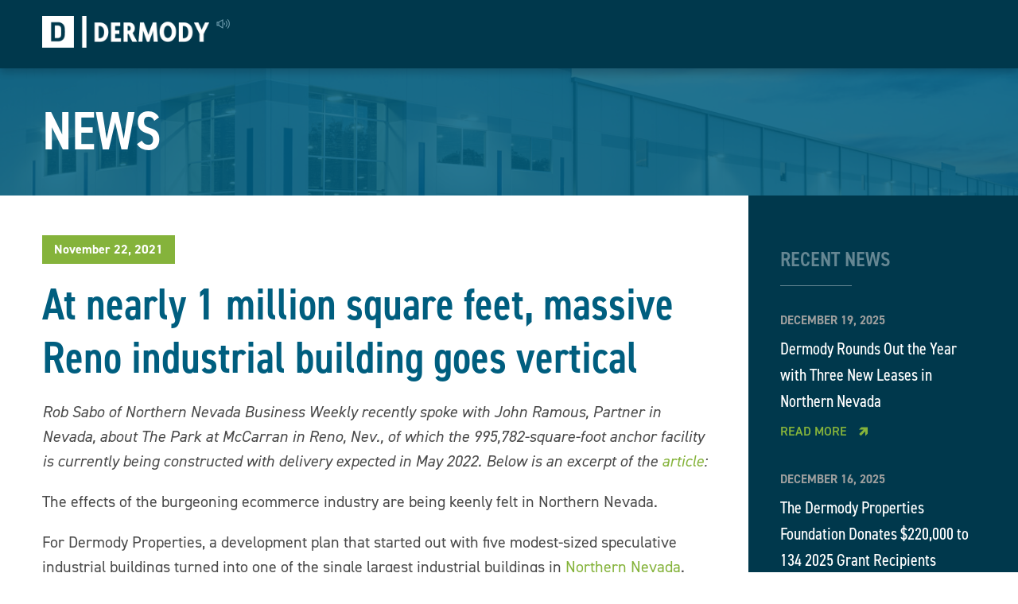

--- FILE ---
content_type: text/html; charset=UTF-8
request_url: https://dermody.com/news/at-nearly-1-million-square-feet-massive-reno-industrial-building-goes-vertical/
body_size: 16274
content:
<!DOCTYPE html>
<html lang="en">
  <head>
    <meta charset="utf-8" />
<script type="text/javascript">
/* <![CDATA[ */
var gform;gform||(document.addEventListener("gform_main_scripts_loaded",function(){gform.scriptsLoaded=!0}),document.addEventListener("gform/theme/scripts_loaded",function(){gform.themeScriptsLoaded=!0}),window.addEventListener("DOMContentLoaded",function(){gform.domLoaded=!0}),gform={domLoaded:!1,scriptsLoaded:!1,themeScriptsLoaded:!1,isFormEditor:()=>"function"==typeof InitializeEditor,callIfLoaded:function(o){return!(!gform.domLoaded||!gform.scriptsLoaded||!gform.themeScriptsLoaded&&!gform.isFormEditor()||(gform.isFormEditor()&&console.warn("The use of gform.initializeOnLoaded() is deprecated in the form editor context and will be removed in Gravity Forms 3.1."),o(),0))},initializeOnLoaded:function(o){gform.callIfLoaded(o)||(document.addEventListener("gform_main_scripts_loaded",()=>{gform.scriptsLoaded=!0,gform.callIfLoaded(o)}),document.addEventListener("gform/theme/scripts_loaded",()=>{gform.themeScriptsLoaded=!0,gform.callIfLoaded(o)}),window.addEventListener("DOMContentLoaded",()=>{gform.domLoaded=!0,gform.callIfLoaded(o)}))},hooks:{action:{},filter:{}},addAction:function(o,r,e,t){gform.addHook("action",o,r,e,t)},addFilter:function(o,r,e,t){gform.addHook("filter",o,r,e,t)},doAction:function(o){gform.doHook("action",o,arguments)},applyFilters:function(o){return gform.doHook("filter",o,arguments)},removeAction:function(o,r){gform.removeHook("action",o,r)},removeFilter:function(o,r,e){gform.removeHook("filter",o,r,e)},addHook:function(o,r,e,t,n){null==gform.hooks[o][r]&&(gform.hooks[o][r]=[]);var d=gform.hooks[o][r];null==n&&(n=r+"_"+d.length),gform.hooks[o][r].push({tag:n,callable:e,priority:t=null==t?10:t})},doHook:function(r,o,e){var t;if(e=Array.prototype.slice.call(e,1),null!=gform.hooks[r][o]&&((o=gform.hooks[r][o]).sort(function(o,r){return o.priority-r.priority}),o.forEach(function(o){"function"!=typeof(t=o.callable)&&(t=window[t]),"action"==r?t.apply(null,e):e[0]=t.apply(null,e)})),"filter"==r)return e[0]},removeHook:function(o,r,t,n){var e;null!=gform.hooks[o][r]&&(e=(e=gform.hooks[o][r]).filter(function(o,r,e){return!!(null!=n&&n!=o.tag||null!=t&&t!=o.priority)}),gform.hooks[o][r]=e)}});
/* ]]> */
</script>

    <meta http-equiv="X-UA-Compatible" content="IE=edge" />
    <title>At nearly 1 million square feet, massive Reno industrial building goes vertical - Dermody</title>
    <meta name="viewport" content="width=device-width, initial-scale=1" />

    <!-- Icons -->
    <link rel="apple-touch-icon" sizes="180x180" href="https://dermody.com/wp-content/themes/kps3-dermody/assets/images/icons/apple-touch-icon.png">
    <link rel="icon" type="image/png" sizes="32x32" href="https://dermody.com/wp-content/themes/kps3-dermody/assets/images/icons/favicon-32x32.png">
    <link rel="icon" type="image/png" sizes="16x16" href="https://dermody.com/wp-content/themes/kps3-dermody/assets/images/icons/favicon-16x16.png">
    <link rel="manifest" href="https://dermody.com/wp-content/themes/kps3-dermody/assets/images/icons/manifest.json">
    <link rel="mask-icon" href="https://dermody.com/wp-content/themes/kps3-dermody/assets/images/icons/safari-pinned-tab.svg" color="#5bbad5">
    <link rel="shortcut icon" href="https://dermody.com/wp-content/themes/kps3-dermody/assets/images/icons/favicon.ico">
    <meta name="msapplication-config" content="https://dermody.com/wp-content/themes/kps3-dermody/assets/images/icons/browserconfig.xml">


    <meta name='robots' content='index, follow, max-image-preview:large, max-snippet:-1, max-video-preview:-1' />

	<!-- This site is optimized with the Yoast SEO plugin v26.7 - https://yoast.com/wordpress/plugins/seo/ -->
	<meta name="description" content="Rob Sabo of Northern Nevada Business Weekly recently spoke with John Ramous, Partner in Nevada, about The Park at McCarran in Reno, Nev., of which the" />
	<link rel="canonical" href="https://dermody.com/news/at-nearly-1-million-square-feet-massive-reno-industrial-building-goes-vertical/" />
	<meta property="og:locale" content="en_US" />
	<meta property="og:type" content="article" />
	<meta property="og:title" content="At nearly 1 million square feet, massive Reno industrial building goes vertical - Dermody" />
	<meta property="og:description" content="Rob Sabo of Northern Nevada Business Weekly recently spoke with John Ramous, Partner in Nevada, about The Park at McCarran in Reno, Nev., of which the" />
	<meta property="og:url" content="https://dermody.com/news/at-nearly-1-million-square-feet-massive-reno-industrial-building-goes-vertical/" />
	<meta property="og:site_name" content="Dermody" />
	<meta property="article:publisher" content="https://www.facebook.com/DermodyProperties/" />
	<meta property="article:modified_time" content="2021-11-22T23:48:36+00:00" />
	<meta property="og:image" content="https://dermody.com/wp-content/uploads/2021/11/The-Park-at-McCarran_Construction-Progress-scaled.jpg" />
	<meta property="og:image:width" content="2048" />
	<meta property="og:image:height" content="1364" />
	<meta property="og:image:type" content="image/jpeg" />
	<meta name="twitter:card" content="summary_large_image" />
	<meta name="twitter:label1" content="Est. reading time" />
	<meta name="twitter:data1" content="2 minutes" />
	<script type="application/ld+json" class="yoast-schema-graph">{"@context":"https://schema.org","@graph":[{"@type":"WebPage","@id":"https://dermody.com/news/at-nearly-1-million-square-feet-massive-reno-industrial-building-goes-vertical/","url":"https://dermody.com/news/at-nearly-1-million-square-feet-massive-reno-industrial-building-goes-vertical/","name":"At nearly 1 million square feet, massive Reno industrial building goes vertical - Dermody","isPartOf":{"@id":"https://dermody.com/#website"},"primaryImageOfPage":{"@id":"https://dermody.com/news/at-nearly-1-million-square-feet-massive-reno-industrial-building-goes-vertical/#primaryimage"},"image":{"@id":"https://dermody.com/news/at-nearly-1-million-square-feet-massive-reno-industrial-building-goes-vertical/#primaryimage"},"thumbnailUrl":"https://dermody.com/wp-content/uploads/2021/11/The-Park-at-McCarran_Construction-Progress-scaled.jpg","datePublished":"2021-11-22T23:41:39+00:00","dateModified":"2021-11-22T23:48:36+00:00","description":"Rob Sabo of Northern Nevada Business Weekly recently spoke with John Ramous, Partner in Nevada, about The Park at McCarran in Reno, Nev., of which the","breadcrumb":{"@id":"https://dermody.com/news/at-nearly-1-million-square-feet-massive-reno-industrial-building-goes-vertical/#breadcrumb"},"inLanguage":"en-US","potentialAction":[{"@type":"ReadAction","target":["https://dermody.com/news/at-nearly-1-million-square-feet-massive-reno-industrial-building-goes-vertical/"]}]},{"@type":"ImageObject","inLanguage":"en-US","@id":"https://dermody.com/news/at-nearly-1-million-square-feet-massive-reno-industrial-building-goes-vertical/#primaryimage","url":"https://dermody.com/wp-content/uploads/2021/11/The-Park-at-McCarran_Construction-Progress-scaled.jpg","contentUrl":"https://dermody.com/wp-content/uploads/2021/11/The-Park-at-McCarran_Construction-Progress-scaled.jpg","width":2048,"height":1364},{"@type":"BreadcrumbList","@id":"https://dermody.com/news/at-nearly-1-million-square-feet-massive-reno-industrial-building-goes-vertical/#breadcrumb","itemListElement":[{"@type":"ListItem","position":1,"name":"Home","item":"https://dermody.com/"},{"@type":"ListItem","position":2,"name":"News","item":"https://dermody.com/news/"},{"@type":"ListItem","position":3,"name":"At nearly 1 million square feet, massive Reno industrial building goes vertical"}]},{"@type":"WebSite","@id":"https://dermody.com/#website","url":"https://dermody.com/","name":"Dermody","description":"Industrial Real Estate","publisher":{"@id":"https://dermody.com/#organization"},"potentialAction":[{"@type":"SearchAction","target":{"@type":"EntryPoint","urlTemplate":"https://dermody.com/?s={search_term_string}"},"query-input":{"@type":"PropertyValueSpecification","valueRequired":true,"valueName":"search_term_string"}}],"inLanguage":"en-US"},{"@type":"Organization","@id":"https://dermody.com/#organization","name":"Dermody","url":"https://dermody.com/","logo":{"@type":"ImageObject","inLanguage":"en-US","@id":"https://dermody.com/#/schema/logo/image/","url":"https://dermody.com/wp-content/uploads/2025/02/Dermody-Logo.jpg","contentUrl":"https://dermody.com/wp-content/uploads/2025/02/Dermody-Logo.jpg","width":1800,"height":645,"caption":"Dermody"},"image":{"@id":"https://dermody.com/#/schema/logo/image/"},"sameAs":["https://www.facebook.com/DermodyProperties/","https://www.linkedin.com/company/74048/","https://www.youtube.com/channel/UCxQtTHx5MEDLYsV2C7sw1DA"]}]}</script>
	<!-- / Yoast SEO plugin. -->


<link rel='dns-prefetch' href='//use.typekit.net' />
<link rel="alternate" title="oEmbed (JSON)" type="application/json+oembed" href="https://dermody.com/wp-json/oembed/1.0/embed?url=https%3A%2F%2Fdermody.com%2Fnews%2Fat-nearly-1-million-square-feet-massive-reno-industrial-building-goes-vertical%2F" />
<link rel="alternate" title="oEmbed (XML)" type="text/xml+oembed" href="https://dermody.com/wp-json/oembed/1.0/embed?url=https%3A%2F%2Fdermody.com%2Fnews%2Fat-nearly-1-million-square-feet-massive-reno-industrial-building-goes-vertical%2F&#038;format=xml" />
<style id='wp-img-auto-sizes-contain-inline-css' type='text/css'>
img:is([sizes=auto i],[sizes^="auto," i]){contain-intrinsic-size:3000px 1500px}
/*# sourceURL=wp-img-auto-sizes-contain-inline-css */
</style>
<style id='wp-emoji-styles-inline-css' type='text/css'>

	img.wp-smiley, img.emoji {
		display: inline !important;
		border: none !important;
		box-shadow: none !important;
		height: 1em !important;
		width: 1em !important;
		margin: 0 0.07em !important;
		vertical-align: -0.1em !important;
		background: none !important;
		padding: 0 !important;
	}
/*# sourceURL=wp-emoji-styles-inline-css */
</style>
<style id='wp-block-library-inline-css' type='text/css'>
:root{--wp-block-synced-color:#7a00df;--wp-block-synced-color--rgb:122,0,223;--wp-bound-block-color:var(--wp-block-synced-color);--wp-editor-canvas-background:#ddd;--wp-admin-theme-color:#007cba;--wp-admin-theme-color--rgb:0,124,186;--wp-admin-theme-color-darker-10:#006ba1;--wp-admin-theme-color-darker-10--rgb:0,107,160.5;--wp-admin-theme-color-darker-20:#005a87;--wp-admin-theme-color-darker-20--rgb:0,90,135;--wp-admin-border-width-focus:2px}@media (min-resolution:192dpi){:root{--wp-admin-border-width-focus:1.5px}}.wp-element-button{cursor:pointer}:root .has-very-light-gray-background-color{background-color:#eee}:root .has-very-dark-gray-background-color{background-color:#313131}:root .has-very-light-gray-color{color:#eee}:root .has-very-dark-gray-color{color:#313131}:root .has-vivid-green-cyan-to-vivid-cyan-blue-gradient-background{background:linear-gradient(135deg,#00d084,#0693e3)}:root .has-purple-crush-gradient-background{background:linear-gradient(135deg,#34e2e4,#4721fb 50%,#ab1dfe)}:root .has-hazy-dawn-gradient-background{background:linear-gradient(135deg,#faaca8,#dad0ec)}:root .has-subdued-olive-gradient-background{background:linear-gradient(135deg,#fafae1,#67a671)}:root .has-atomic-cream-gradient-background{background:linear-gradient(135deg,#fdd79a,#004a59)}:root .has-nightshade-gradient-background{background:linear-gradient(135deg,#330968,#31cdcf)}:root .has-midnight-gradient-background{background:linear-gradient(135deg,#020381,#2874fc)}:root{--wp--preset--font-size--normal:16px;--wp--preset--font-size--huge:42px}.has-regular-font-size{font-size:1em}.has-larger-font-size{font-size:2.625em}.has-normal-font-size{font-size:var(--wp--preset--font-size--normal)}.has-huge-font-size{font-size:var(--wp--preset--font-size--huge)}.has-text-align-center{text-align:center}.has-text-align-left{text-align:left}.has-text-align-right{text-align:right}.has-fit-text{white-space:nowrap!important}#end-resizable-editor-section{display:none}.aligncenter{clear:both}.items-justified-left{justify-content:flex-start}.items-justified-center{justify-content:center}.items-justified-right{justify-content:flex-end}.items-justified-space-between{justify-content:space-between}.screen-reader-text{border:0;clip-path:inset(50%);height:1px;margin:-1px;overflow:hidden;padding:0;position:absolute;width:1px;word-wrap:normal!important}.screen-reader-text:focus{background-color:#ddd;clip-path:none;color:#444;display:block;font-size:1em;height:auto;left:5px;line-height:normal;padding:15px 23px 14px;text-decoration:none;top:5px;width:auto;z-index:100000}html :where(.has-border-color){border-style:solid}html :where([style*=border-top-color]){border-top-style:solid}html :where([style*=border-right-color]){border-right-style:solid}html :where([style*=border-bottom-color]){border-bottom-style:solid}html :where([style*=border-left-color]){border-left-style:solid}html :where([style*=border-width]){border-style:solid}html :where([style*=border-top-width]){border-top-style:solid}html :where([style*=border-right-width]){border-right-style:solid}html :where([style*=border-bottom-width]){border-bottom-style:solid}html :where([style*=border-left-width]){border-left-style:solid}html :where(img[class*=wp-image-]){height:auto;max-width:100%}:where(figure){margin:0 0 1em}html :where(.is-position-sticky){--wp-admin--admin-bar--position-offset:var(--wp-admin--admin-bar--height,0px)}@media screen and (max-width:600px){html :where(.is-position-sticky){--wp-admin--admin-bar--position-offset:0px}}

/*# sourceURL=wp-block-library-inline-css */
</style><style id='global-styles-inline-css' type='text/css'>
:root{--wp--preset--aspect-ratio--square: 1;--wp--preset--aspect-ratio--4-3: 4/3;--wp--preset--aspect-ratio--3-4: 3/4;--wp--preset--aspect-ratio--3-2: 3/2;--wp--preset--aspect-ratio--2-3: 2/3;--wp--preset--aspect-ratio--16-9: 16/9;--wp--preset--aspect-ratio--9-16: 9/16;--wp--preset--color--black: #000000;--wp--preset--color--cyan-bluish-gray: #abb8c3;--wp--preset--color--white: #ffffff;--wp--preset--color--pale-pink: #f78da7;--wp--preset--color--vivid-red: #cf2e2e;--wp--preset--color--luminous-vivid-orange: #ff6900;--wp--preset--color--luminous-vivid-amber: #fcb900;--wp--preset--color--light-green-cyan: #7bdcb5;--wp--preset--color--vivid-green-cyan: #00d084;--wp--preset--color--pale-cyan-blue: #8ed1fc;--wp--preset--color--vivid-cyan-blue: #0693e3;--wp--preset--color--vivid-purple: #9b51e0;--wp--preset--gradient--vivid-cyan-blue-to-vivid-purple: linear-gradient(135deg,rgb(6,147,227) 0%,rgb(155,81,224) 100%);--wp--preset--gradient--light-green-cyan-to-vivid-green-cyan: linear-gradient(135deg,rgb(122,220,180) 0%,rgb(0,208,130) 100%);--wp--preset--gradient--luminous-vivid-amber-to-luminous-vivid-orange: linear-gradient(135deg,rgb(252,185,0) 0%,rgb(255,105,0) 100%);--wp--preset--gradient--luminous-vivid-orange-to-vivid-red: linear-gradient(135deg,rgb(255,105,0) 0%,rgb(207,46,46) 100%);--wp--preset--gradient--very-light-gray-to-cyan-bluish-gray: linear-gradient(135deg,rgb(238,238,238) 0%,rgb(169,184,195) 100%);--wp--preset--gradient--cool-to-warm-spectrum: linear-gradient(135deg,rgb(74,234,220) 0%,rgb(151,120,209) 20%,rgb(207,42,186) 40%,rgb(238,44,130) 60%,rgb(251,105,98) 80%,rgb(254,248,76) 100%);--wp--preset--gradient--blush-light-purple: linear-gradient(135deg,rgb(255,206,236) 0%,rgb(152,150,240) 100%);--wp--preset--gradient--blush-bordeaux: linear-gradient(135deg,rgb(254,205,165) 0%,rgb(254,45,45) 50%,rgb(107,0,62) 100%);--wp--preset--gradient--luminous-dusk: linear-gradient(135deg,rgb(255,203,112) 0%,rgb(199,81,192) 50%,rgb(65,88,208) 100%);--wp--preset--gradient--pale-ocean: linear-gradient(135deg,rgb(255,245,203) 0%,rgb(182,227,212) 50%,rgb(51,167,181) 100%);--wp--preset--gradient--electric-grass: linear-gradient(135deg,rgb(202,248,128) 0%,rgb(113,206,126) 100%);--wp--preset--gradient--midnight: linear-gradient(135deg,rgb(2,3,129) 0%,rgb(40,116,252) 100%);--wp--preset--font-size--small: 13px;--wp--preset--font-size--medium: 20px;--wp--preset--font-size--large: 36px;--wp--preset--font-size--x-large: 42px;--wp--preset--spacing--20: 0.44rem;--wp--preset--spacing--30: 0.67rem;--wp--preset--spacing--40: 1rem;--wp--preset--spacing--50: 1.5rem;--wp--preset--spacing--60: 2.25rem;--wp--preset--spacing--70: 3.38rem;--wp--preset--spacing--80: 5.06rem;--wp--preset--shadow--natural: 6px 6px 9px rgba(0, 0, 0, 0.2);--wp--preset--shadow--deep: 12px 12px 50px rgba(0, 0, 0, 0.4);--wp--preset--shadow--sharp: 6px 6px 0px rgba(0, 0, 0, 0.2);--wp--preset--shadow--outlined: 6px 6px 0px -3px rgb(255, 255, 255), 6px 6px rgb(0, 0, 0);--wp--preset--shadow--crisp: 6px 6px 0px rgb(0, 0, 0);}:where(.is-layout-flex){gap: 0.5em;}:where(.is-layout-grid){gap: 0.5em;}body .is-layout-flex{display: flex;}.is-layout-flex{flex-wrap: wrap;align-items: center;}.is-layout-flex > :is(*, div){margin: 0;}body .is-layout-grid{display: grid;}.is-layout-grid > :is(*, div){margin: 0;}:where(.wp-block-columns.is-layout-flex){gap: 2em;}:where(.wp-block-columns.is-layout-grid){gap: 2em;}:where(.wp-block-post-template.is-layout-flex){gap: 1.25em;}:where(.wp-block-post-template.is-layout-grid){gap: 1.25em;}.has-black-color{color: var(--wp--preset--color--black) !important;}.has-cyan-bluish-gray-color{color: var(--wp--preset--color--cyan-bluish-gray) !important;}.has-white-color{color: var(--wp--preset--color--white) !important;}.has-pale-pink-color{color: var(--wp--preset--color--pale-pink) !important;}.has-vivid-red-color{color: var(--wp--preset--color--vivid-red) !important;}.has-luminous-vivid-orange-color{color: var(--wp--preset--color--luminous-vivid-orange) !important;}.has-luminous-vivid-amber-color{color: var(--wp--preset--color--luminous-vivid-amber) !important;}.has-light-green-cyan-color{color: var(--wp--preset--color--light-green-cyan) !important;}.has-vivid-green-cyan-color{color: var(--wp--preset--color--vivid-green-cyan) !important;}.has-pale-cyan-blue-color{color: var(--wp--preset--color--pale-cyan-blue) !important;}.has-vivid-cyan-blue-color{color: var(--wp--preset--color--vivid-cyan-blue) !important;}.has-vivid-purple-color{color: var(--wp--preset--color--vivid-purple) !important;}.has-black-background-color{background-color: var(--wp--preset--color--black) !important;}.has-cyan-bluish-gray-background-color{background-color: var(--wp--preset--color--cyan-bluish-gray) !important;}.has-white-background-color{background-color: var(--wp--preset--color--white) !important;}.has-pale-pink-background-color{background-color: var(--wp--preset--color--pale-pink) !important;}.has-vivid-red-background-color{background-color: var(--wp--preset--color--vivid-red) !important;}.has-luminous-vivid-orange-background-color{background-color: var(--wp--preset--color--luminous-vivid-orange) !important;}.has-luminous-vivid-amber-background-color{background-color: var(--wp--preset--color--luminous-vivid-amber) !important;}.has-light-green-cyan-background-color{background-color: var(--wp--preset--color--light-green-cyan) !important;}.has-vivid-green-cyan-background-color{background-color: var(--wp--preset--color--vivid-green-cyan) !important;}.has-pale-cyan-blue-background-color{background-color: var(--wp--preset--color--pale-cyan-blue) !important;}.has-vivid-cyan-blue-background-color{background-color: var(--wp--preset--color--vivid-cyan-blue) !important;}.has-vivid-purple-background-color{background-color: var(--wp--preset--color--vivid-purple) !important;}.has-black-border-color{border-color: var(--wp--preset--color--black) !important;}.has-cyan-bluish-gray-border-color{border-color: var(--wp--preset--color--cyan-bluish-gray) !important;}.has-white-border-color{border-color: var(--wp--preset--color--white) !important;}.has-pale-pink-border-color{border-color: var(--wp--preset--color--pale-pink) !important;}.has-vivid-red-border-color{border-color: var(--wp--preset--color--vivid-red) !important;}.has-luminous-vivid-orange-border-color{border-color: var(--wp--preset--color--luminous-vivid-orange) !important;}.has-luminous-vivid-amber-border-color{border-color: var(--wp--preset--color--luminous-vivid-amber) !important;}.has-light-green-cyan-border-color{border-color: var(--wp--preset--color--light-green-cyan) !important;}.has-vivid-green-cyan-border-color{border-color: var(--wp--preset--color--vivid-green-cyan) !important;}.has-pale-cyan-blue-border-color{border-color: var(--wp--preset--color--pale-cyan-blue) !important;}.has-vivid-cyan-blue-border-color{border-color: var(--wp--preset--color--vivid-cyan-blue) !important;}.has-vivid-purple-border-color{border-color: var(--wp--preset--color--vivid-purple) !important;}.has-vivid-cyan-blue-to-vivid-purple-gradient-background{background: var(--wp--preset--gradient--vivid-cyan-blue-to-vivid-purple) !important;}.has-light-green-cyan-to-vivid-green-cyan-gradient-background{background: var(--wp--preset--gradient--light-green-cyan-to-vivid-green-cyan) !important;}.has-luminous-vivid-amber-to-luminous-vivid-orange-gradient-background{background: var(--wp--preset--gradient--luminous-vivid-amber-to-luminous-vivid-orange) !important;}.has-luminous-vivid-orange-to-vivid-red-gradient-background{background: var(--wp--preset--gradient--luminous-vivid-orange-to-vivid-red) !important;}.has-very-light-gray-to-cyan-bluish-gray-gradient-background{background: var(--wp--preset--gradient--very-light-gray-to-cyan-bluish-gray) !important;}.has-cool-to-warm-spectrum-gradient-background{background: var(--wp--preset--gradient--cool-to-warm-spectrum) !important;}.has-blush-light-purple-gradient-background{background: var(--wp--preset--gradient--blush-light-purple) !important;}.has-blush-bordeaux-gradient-background{background: var(--wp--preset--gradient--blush-bordeaux) !important;}.has-luminous-dusk-gradient-background{background: var(--wp--preset--gradient--luminous-dusk) !important;}.has-pale-ocean-gradient-background{background: var(--wp--preset--gradient--pale-ocean) !important;}.has-electric-grass-gradient-background{background: var(--wp--preset--gradient--electric-grass) !important;}.has-midnight-gradient-background{background: var(--wp--preset--gradient--midnight) !important;}.has-small-font-size{font-size: var(--wp--preset--font-size--small) !important;}.has-medium-font-size{font-size: var(--wp--preset--font-size--medium) !important;}.has-large-font-size{font-size: var(--wp--preset--font-size--large) !important;}.has-x-large-font-size{font-size: var(--wp--preset--font-size--x-large) !important;}
/*# sourceURL=global-styles-inline-css */
</style>

<style id='classic-theme-styles-inline-css' type='text/css'>
/*! This file is auto-generated */
.wp-block-button__link{color:#fff;background-color:#32373c;border-radius:9999px;box-shadow:none;text-decoration:none;padding:calc(.667em + 2px) calc(1.333em + 2px);font-size:1.125em}.wp-block-file__button{background:#32373c;color:#fff;text-decoration:none}
/*# sourceURL=/wp-includes/css/classic-themes.min.css */
</style>
<link rel='stylesheet' id='screen-css' href='https://dermody.com/wp-content/themes/kps3-dermody/assets/styles/screen.css?ver=16' type='text/css' media='all' />
<script type="text/javascript" src="https://dermody.com/wp-includes/js/jquery/jquery.min.js?ver=3.7.1" id="jquery-core-js"></script>
<script type="text/javascript" src="https://dermody.com/wp-includes/js/jquery/jquery-migrate.min.js?ver=3.4.1" id="jquery-migrate-js"></script>
<script type="text/javascript" src="https://use.typekit.net/ion2cdx.js?ver=6.9" id="kps3dermody-typekit-js"></script>
<script type="text/javascript" id="kps3dermody-typekit-js-after">
/* <![CDATA[ */
try{Typekit.load();}catch(e){}
//# sourceURL=kps3dermody-typekit-js-after
/* ]]> */
</script>
<link rel="https://api.w.org/" href="https://dermody.com/wp-json/" /><link rel="EditURI" type="application/rsd+xml" title="RSD" href="https://dermody.com/xmlrpc.php?rsd" />
<link rel='shortlink' href='https://dermody.com/?p=9428' />
		<style type="text/css" id="wp-custom-css">
			.location-card__thumb {
	background-position: top center;
}


@media (min-width: 769px) {
	.properties-cards-wrapper--list  .property-grid {
    display: block;
}	
}
		</style>
		    <!-- Google Tag Manager -->
<script>(function(w,d,s,l,i){w[l]=w[l]||[];w[l].push({'gtm.start':
new Date().getTime(),event:'gtm.js'});var f=d.getElementsByTagName(s)[0],
j=d.createElement(s),dl=l!='dataLayer'?'&l='+l:'';j.async=true;j.src=
'https://www.googletagmanager.com/gtm.js?id='+i+dl;f.parentNode.insertBefore(j,f);
})(window,document,'script','dataLayer','GTM-NX67LZ');</script>
<!-- End Google Tag Manager -->
<meta name="msvalidate.01" content="E7415894B6DF7BEBD42F4D3228C0BE19" />
  <link rel='stylesheet' id='gform_basic-css' href='https://dermody.com/wp-content/plugins/gravityforms/assets/css/dist/basic.min.css?ver=2.9.25' type='text/css' media='all' />
<link rel='stylesheet' id='gform_theme_components-css' href='https://dermody.com/wp-content/plugins/gravityforms/assets/css/dist/theme-components.min.css?ver=2.9.25' type='text/css' media='all' />
<link rel='stylesheet' id='gform_theme-css' href='https://dermody.com/wp-content/plugins/gravityforms/assets/css/dist/theme.min.css?ver=2.9.25' type='text/css' media='all' />
</head>

<body class="">
<!-- Google Tag Manager (noscript) -->
<noscript><iframe src="https://www.googletagmanager.com/ns.html?id=GTM-NX67LZ"
height="0" width="0" style="display:none;visibility:hidden"></iframe></noscript>
<!-- End Google Tag Manager (noscript) -->
<div class="main-wrapper">
  <nav class="nav nav--page">
  <div class="row full-width">
    <div class="large-12 columns">
      <a href="https://dermody.com" class="nav__logo"><img src="https://dermody.com/wp-content/themes/kps3-dermody/assets/images/logo-white@2x.png" width="253" height="56" alt="Dermody"></a>
      <div class="nav__links">
        <ul class="nav__links--secondary">
                      <li>
              <a
                href="https://dermody.com/contact-us/"
                              >
                Contact Us              </a>
            </li>
                      <li>
              <a
                href="/news/"
                              >
                News              </a>
            </li>
                      <li>
              <a
                href="https://investors.dermody.com/login"
                              >
                Investor Login              </a>
            </li>
          
          <li><a href="/search" title="Search"><span class="icon icon--search" aria-hidden="true"></span></a></li>
        </ul>
        <ul class="nav__links--primary">
                        <li>
                <a href="https://dermody.com/the-dermody-team/" >Team</a>

                                  <ul>
                                  <li>
                <a href="/the-dermody-team/?team=executive-team" >Executive Team</a>

                              </li>
                            <li>
                <a href="/the-dermody-team/?team=regional-partners" >Regional Partners</a>

                              </li>
                                </ul>
                              </li>
                            <li>
                <a href="https://dermody.com/regions-and-markets/" >Regions &#038; Markets</a>

                                  <ul>
                                  <li>
                <a href="https://dermody.com/region/east-region/" >East Region</a>

                              </li>
                            <li>
                <a href="https://dermody.com/region/midwest-region/" >Midwest Region</a>

                              </li>
                            <li>
                <a href="https://dermody.com/region/nevada-region/" >Nevada Region</a>

                              </li>
                            <li>
                <a href="https://dermody.com/region/northwest-region/" >Northwest Region</a>

                              </li>
                            <li>
                <a href="https://dermody.com/region/southwest-region/" >Southwest Region</a>

                              </li>
                            <li>
                <a href="https://dermody.com/region/southeast-region/" >Southeast Region</a>

                              </li>
                            <li>
                <a href="https://dermody.com/region/southern-california-region/" >Southern California Region</a>

                              </li>
                            <li>
                <a href="https://dermody.com/region/west-region/" >West Region</a>

                              </li>
                                </ul>
                              </li>
                            <li>
                <a href="https://dermody.com/capabilities/" >Capabilities</a>

                                  <ul>
                                  <li>
                <a href="https://dermody.com/capabilities/development/" >Development</a>

                              </li>
                            <li>
                <a href="https://dermody.com/capabilities/investment/" >Acquisition &#038; Investment Management</a>

                              </li>
                            <li>
                <a href="https://dermody.com/capabilities/asset-management/" >Asset Management</a>

                              </li>
                            <li>
                <a href="https://dermody.com/capabilities/past-and-completed-projects/" >Past & Completed Projects</a>

                              </li>
                                </ul>
                              </li>
                            <li>
                <a href="https://dermody.com/history-values/" >History &#038; Values</a>

                                  <ul>
                                  <li>
                <a href="https://dermody.com/history-values/mission-values/" >Mission &#038; Values</a>

                              </li>
                            <li>
                <a href="https://dermody.com/history-values/esg-approach-and-principles-dermody/" >ESG Approach and Principles</a>

                              </li>
                            <li>
                <a href="https://dermody.com/history-values/giving-back/" >Giving Back</a>

                              </li>
                            <li>
                <a href="https://dermody.com/history-values/our-history/" >Our History</a>

                              </li>
                                </ul>
                              </li>
              
          <li class="nav__button"><a href="https://dermody.com/search-available-properties/">View Properties</a></li>
        </ul>
      </div>
    </div>
  </div>
</nav>

<a href="#" class="mobile-button" id="js-mobile-button">
  <span class="mobile-button__label">Menu</span>
  <span class="mobile-button__alt-label">Close</span>
  <div class="mobile-button__lines"></div>
</a>

<nav id="js-mobile-nav" class="mobile-nav">
  <div class="mobile-nav__header">
    <a href="#" class="mobile-nav__header-back" id="js-mobile-nav__header-back"><span class="icon icon--" aria-hidden="true"></span> Back</a>
  </div>

  <div class="first level">
    <ul>
                <li 1>
            <a href="https://dermody.com/the-dermody-team/" >Team</a>

                          <div class="level">
                <a href="https://dermody.com/the-dermody-team/" >Team</a>

                <ul>
                            <li 1>
            <a href="/the-dermody-team/?team=executive-team" >Executive Team</a>

                      </li>
                    <li 1>
            <a href="/the-dermody-team/?team=regional-partners" >Regional Partners</a>

                      </li>
                          </ul>
              </div>
                      </li>
                    <li 1>
            <a href="https://dermody.com/regions-and-markets/" >Regions &#038; Markets</a>

                          <div class="level">
                <a href="https://dermody.com/regions-and-markets/" >Regions &#038; Markets</a>

                <ul>
                            <li 1>
            <a href="https://dermody.com/region/east-region/" >East Region</a>

                      </li>
                    <li 1>
            <a href="https://dermody.com/region/midwest-region/" >Midwest Region</a>

                      </li>
                    <li 1>
            <a href="https://dermody.com/region/nevada-region/" >Nevada Region</a>

                      </li>
                    <li 1>
            <a href="https://dermody.com/region/northwest-region/" >Northwest Region</a>

                      </li>
                    <li 1>
            <a href="https://dermody.com/region/southwest-region/" >Southwest Region</a>

                      </li>
                    <li 1>
            <a href="https://dermody.com/region/southeast-region/" >Southeast Region</a>

                      </li>
                    <li 1>
            <a href="https://dermody.com/region/southern-california-region/" >Southern California Region</a>

                      </li>
                    <li 1>
            <a href="https://dermody.com/region/west-region/" >West Region</a>

                      </li>
                          </ul>
              </div>
                      </li>
                    <li 1>
            <a href="https://dermody.com/capabilities/" >Capabilities</a>

                          <div class="level">
                <a href="https://dermody.com/capabilities/" >Capabilities</a>

                <ul>
                            <li 1>
            <a href="https://dermody.com/capabilities/development/" >Development</a>

                      </li>
                    <li 1>
            <a href="https://dermody.com/capabilities/investment/" >Acquisition &#038; Investment Management</a>

                      </li>
                    <li 1>
            <a href="https://dermody.com/capabilities/asset-management/" >Asset Management</a>

                      </li>
                    <li 1>
            <a href="https://dermody.com/capabilities/past-and-completed-projects/" >Past & Completed Projects</a>

                      </li>
                          </ul>
              </div>
                      </li>
                    <li 1>
            <a href="https://dermody.com/history-values/" >History &#038; Values</a>

                          <div class="level">
                <a href="https://dermody.com/history-values/" >History &#038; Values</a>

                <ul>
                            <li 1>
            <a href="https://dermody.com/history-values/mission-values/" >Mission &#038; Values</a>

                      </li>
                    <li 1>
            <a href="https://dermody.com/history-values/esg-approach-and-principles-dermody/" >ESG Approach and Principles</a>

                      </li>
                    <li 1>
            <a href="https://dermody.com/history-values/giving-back/" >Giving Back</a>

                      </li>
                    <li 1>
            <a href="https://dermody.com/history-values/our-history/" >Our History</a>

                      </li>
                          </ul>
              </div>
                      </li>
                <li><a href="https://dermody.com/search-available-properties/">View Properties</a></li>

      <li class="secondary">
                  <a
            href="https://dermody.com/contact-us/"
                      >
            Contact Us          </a>
                  <a
            href="/news/"
                      >
            News          </a>
                  <a
            href="https://investors.dermody.com/login"
                      >
            Investor Login          </a>
        
        <a href="/search" title="Search"><span class="icon icon--search" aria-hidden="true"></span> Search</a>
      </li>
    </ul>
  </div>
</nav>

<header class="header-small" style="background-image: url('https://dermody.com/wp-content/uploads/2017/10/secondary-header-bg.jpg');">
  <div class="row full-width">
    <div class="columns large-9">
      <h1 class="header-small__headline">
        News      </h1>
    </div>

      </div>
</header>

<div class="row full-width">

  <div class="large-9 columns">
    <div class="typography secondary-content news-post">
      <div class="post-dates__tag">
        November 22, 2021              </div>

      <h2>At nearly 1 million square feet, massive Reno industrial building goes vertical</h2>

      <p><em>Rob Sabo of Northern Nevada Business Weekly recently spoke with John Ramous, Partner in Nevada, about The Park at McCarran in Reno, Nev., of which the 995,782-square-foot anchor facility is currently being constructed with delivery expected in May 2022. Below is an excerpt of the <a href="https://www.nnbw.com/news/2021/nov/22/nearly-1-million-square-feet-massive-reno-industri/?fbclid=IwAR36YcMpW7ZRFN-1CUBnfEMTZ6rehQYyJ9wCcyjQBnYkQ-0bPguYOLyh6K4">article</a>: </em></p>
<p>The effects of the burgeoning ecommerce industry are being keenly felt in Northern Nevada.</p>
<p>For Dermody Properties, a development plan that started out with five modest-sized speculative industrial buildings turned into one of the single largest industrial buildings in <a href="https://dermody.com/region/nevada-region/">Northern Nevada</a>.</p>
<p>Motorists driving by The Park at McCarran development at the eastern end of Mill Street might be a bit awestruck by the magnitude of the massive 995,782-square foot building being erected for a still-undisclosed national tenant. As of mid-November, all four walls are up and the roof is under construction.</p>
<p>Tilt up contractor United Construction is expected to complete the building for Dermody by May 2022.</p>
<p>John Ramous, Nevada partner for Dermody Properties, has worked in industrial development for more than 30 years. But he’s never worked on a building of such enormity.</p>
<p>“It’s the largest single infill development I can recall in the last decade,” Ramous said last week during an interview at the project site. “There just aren’t too many buildings like this.”</p>
<p>Discussions with the tenant began early last year, Ramous added. <a href="https://www.nnbw.com/news/2020/apr/30/developer-113-million-sq-ft-park-at-mccarran-indus/">After a short pandemic-induced pause</a>, they quickly moved from a typical big box of 350,000 square feet to larger and larger scope as the tenant reconsidered its growing ecommerce and distribution needs.</p>
<p>“It got a little larger, and a couple months later it got larger (still),” Ramous said. “Here we are today at just under 1 million square feet.”</p>
<p>&nbsp;</p>
<p>View the full article on the <a href="https://www.nnbw.com/news/2021/nov/22/nearly-1-million-square-feet-massive-reno-industri/?fbclid=IwAR36YcMpW7ZRFN-1CUBnfEMTZ6rehQYyJ9wCcyjQBnYkQ-0bPguYOLyh6K4">NNBW website</a>.</p>
    </div>
  </div>

  <div class="large-3 sidebar-small columns">
    <div class="sidebar sidebar__dark">
      <div class="sidebar__info">
        <div class="sidebar__content sidebar__secondary">
          <h3>RECENT NEWS</h3>
                                  <div class="related-news-post">
              <div class="post-dates">
                December 19, 2025                              </div>
              <h4>Dermody Rounds Out the Year with Three New Leases in Northern Nevada</h4>
              <div class="post-link"><a href="https://dermody.com/news/dermody-rounds-out-the-year-with-three-new-leases-in-northern-nevada/">Read More</a></div>
            </div>
                                  <div class="related-news-post">
              <div class="post-dates">
                December 16, 2025                              </div>
              <h4>The Dermody Properties Foundation Donates $220,000 to 134  2025 Grant Recipients</h4>
              <div class="post-link"><a href="https://dermody.com/news/the-dermody-properties-foundation-donates-220000-to-134-2025-grant-recipients/">Read More</a></div>
            </div>
                                  <div class="related-news-post">
              <div class="post-dates">
                December 12, 2025                              </div>
              <h4>Dermody Gifts $25,000 to Food Bank of Northern Nevada through Annual Thanksgiving Capstone Award</h4>
              <div class="post-link"><a href="https://dermody.com/news/dermody-gifts-25000-to-food-bank-of-northern-nevada-through-annual-thanksgiving-capstone-award/">Read More</a></div>
            </div>
          
          <a href="/news/" class="button button--up-small">View All News</a>
        </div>
      </div>
    </div>

  </div>

</div>

<footer class="footer">
  <div class="footer__subscribe">
    <div class="row full-width">
      <div class="columns large-7">
        <div class="footer__subscribe-message">
          Subscribe to our email updates for the latest information on all of our projects.
        </div>
      </div>
      <div class="columns large-5">
        <form class="js-footer-subscribe footer__subscribe-input" data-nonce="0848edbd47">
          <div class="footer__subscribe-input-wrapper">
            <input type="text" placeholder="Email Address" id="emailFooter">
          </div>
          <button type="button" id="emailBtn"></button>
          <div id="emailSignup" class="emailModal">
            <div class="emailSignup-modal-container">
              <a class="js-emailModal-close emailModal-close" aria-label="Close">
                <span class="icon icon--close" aria-hidden="true"></span>
              </a>

              <h2>Sign Up for Our Newsletter</h2>

              
                <div class='gf_browser_unknown gform_wrapper gravity-theme gform-theme--no-framework' data-form-theme='gravity-theme' data-form-index='0' id='gform_wrapper_1' >
                        <div class='gform_heading'>
							<p class='gform_required_legend'>&quot;<span class="gfield_required gfield_required_asterisk">*</span>&quot; indicates required fields</p>
                        </div><form method='post' enctype='multipart/form-data'  id='gform_1'  action='/news/at-nearly-1-million-square-feet-massive-reno-industrial-building-goes-vertical/' data-formid='1' novalidate>
                        <div class='gform-body gform_body'><div id='gform_fields_1' class='gform_fields top_label form_sublabel_below description_below validation_below'><div id="field_1_1" class="gfield gfield--type-text gfield_contains_required field_sublabel_below gfield--no-description field_description_below field_validation_below gfield_visibility_visible"  ><label class='gfield_label gform-field-label' for='input_1_1'>Email<span class="gfield_required"><span class="gfield_required gfield_required_asterisk">*</span></span></label><div class='ginput_container ginput_container_text'><input name='input_1' id='input_1_1' type='text' value='' class='medium' maxlength='70'    aria-required="true" aria-invalid="false"   /></div></div><div id="field_1_2" class="gfield gfield--type-text gfield_contains_required field_sublabel_below gfield--no-description field_description_below field_validation_below gfield_visibility_visible"  ><label class='gfield_label gform-field-label' for='input_1_2'>First Name<span class="gfield_required"><span class="gfield_required gfield_required_asterisk">*</span></span></label><div class='ginput_container ginput_container_text'><input name='input_2' id='input_1_2' type='text' value='' class='medium' maxlength='30'    aria-required="true" aria-invalid="false"   /></div></div><div id="field_1_7" class="gfield gfield--type-text gfield_contains_required field_sublabel_below gfield--no-description field_description_below field_validation_below gfield_visibility_visible"  ><label class='gfield_label gform-field-label' for='input_1_7'>Last Name<span class="gfield_required"><span class="gfield_required gfield_required_asterisk">*</span></span></label><div class='ginput_container ginput_container_text'><input name='input_7' id='input_1_7' type='text' value='' class='medium' maxlength='30'    aria-required="true" aria-invalid="false"   /></div></div><div id="field_1_3" class="gfield gfield--type-text field_sublabel_below gfield--no-description field_description_below field_validation_below gfield_visibility_visible"  ><label class='gfield_label gform-field-label' for='input_1_3'>Company</label><div class='ginput_container ginput_container_text'><input name='input_3' id='input_1_3' type='text' value='' class='medium' maxlength='70'     aria-invalid="false"   /></div></div><div id="field_1_4" class="gfield gfield--type-text field_sublabel_below gfield--no-description field_description_below field_validation_below gfield_visibility_visible"  ><label class='gfield_label gform-field-label' for='input_1_4'>Title</label><div class='ginput_container ginput_container_text'><input name='input_4' id='input_1_4' type='text' value='' class='medium' maxlength='70'     aria-invalid="false"   /></div></div><div id="field_1_5" class="gfield gfield--type-select field_sublabel_below gfield--no-description field_description_below field_validation_below gfield_visibility_visible"  ><label class='gfield_label gform-field-label' for='input_1_5'>Job Type</label><div class='ginput_container ginput_container_select'><select name='input_5' id='input_1_5' class='medium gfield_select'     aria-invalid="false" ><option value='Broker' >Broker</option><option value='Corporate Real Estate' >Corporate Real Estate</option><option value='Logistics &amp; Supply Chain' >Logistics &amp; Supply Chain</option><option value='Investment' >Investment</option><option value='Banking' >Banking</option><option value='Other' >Other</option></select></div></div><div id="field_1_11" class="gfield gfield--type-captcha gfield--width-full field_sublabel_below gfield--no-description field_description_below field_validation_below gfield_visibility_visible"  ><label class='gfield_label gform-field-label' for='input_1_11'>CAPTCHA</label><div id='input_1_11' class='ginput_container ginput_recaptcha' data-sitekey='6LftToYbAAAAAKQWzC7y16pU3aBnSL_EayNEhIZA'  data-theme='light' data-tabindex='0'  data-badge=''></div></div></div></div>
        <div class='gform-footer gform_footer top_label'> <input type='submit' id='gform_submit_button_1' class='gform_button button' onclick='gform.submission.handleButtonClick(this);' data-submission-type='submit' value='Submit'  /> 
            <input type='hidden' class='gform_hidden' name='gform_submission_method' data-js='gform_submission_method_1' value='postback' />
            <input type='hidden' class='gform_hidden' name='gform_theme' data-js='gform_theme_1' id='gform_theme_1' value='gravity-theme' />
            <input type='hidden' class='gform_hidden' name='gform_style_settings' data-js='gform_style_settings_1' id='gform_style_settings_1' value='' />
            <input type='hidden' class='gform_hidden' name='is_submit_1' value='1' />
            <input type='hidden' class='gform_hidden' name='gform_submit' value='1' />
            
            <input type='hidden' class='gform_hidden' name='gform_unique_id' value='' />
            <input type='hidden' class='gform_hidden' name='state_1' value='WyJbXSIsImRmZjljZmE3YjFlNmUxZWIwMWE2MDAxMjEwZTFlYjAzIl0=' />
            <input type='hidden' autocomplete='off' class='gform_hidden' name='gform_target_page_number_1' id='gform_target_page_number_1' value='0' />
            <input type='hidden' autocomplete='off' class='gform_hidden' name='gform_source_page_number_1' id='gform_source_page_number_1' value='1' />
            <input type='hidden' name='gform_field_values' value='' />
            
        </div>
                        </form>
                        </div><script type="text/javascript">
/* <![CDATA[ */
 gform.initializeOnLoaded( function() {gformInitSpinner( 1, 'https://dermody.com/wp-content/plugins/gravityforms/images/spinner.svg', true );jQuery('#gform_ajax_frame_1').on('load',function(){var contents = jQuery(this).contents().find('*').html();var is_postback = contents.indexOf('GF_AJAX_POSTBACK') >= 0;if(!is_postback){return;}var form_content = jQuery(this).contents().find('#gform_wrapper_1');var is_confirmation = jQuery(this).contents().find('#gform_confirmation_wrapper_1').length > 0;var is_redirect = contents.indexOf('gformRedirect(){') >= 0;var is_form = form_content.length > 0 && ! is_redirect && ! is_confirmation;var mt = parseInt(jQuery('html').css('margin-top'), 10) + parseInt(jQuery('body').css('margin-top'), 10) + 100;if(is_form){jQuery('#gform_wrapper_1').html(form_content.html());if(form_content.hasClass('gform_validation_error')){jQuery('#gform_wrapper_1').addClass('gform_validation_error');} else {jQuery('#gform_wrapper_1').removeClass('gform_validation_error');}setTimeout( function() { /* delay the scroll by 50 milliseconds to fix a bug in chrome */  }, 50 );if(window['gformInitDatepicker']) {gformInitDatepicker();}if(window['gformInitPriceFields']) {gformInitPriceFields();}var current_page = jQuery('#gform_source_page_number_1').val();gformInitSpinner( 1, 'https://dermody.com/wp-content/plugins/gravityforms/images/spinner.svg', true );jQuery(document).trigger('gform_page_loaded', [1, current_page]);window['gf_submitting_1'] = false;}else if(!is_redirect){var confirmation_content = jQuery(this).contents().find('.GF_AJAX_POSTBACK').html();if(!confirmation_content){confirmation_content = contents;}jQuery('#gform_wrapper_1').replaceWith(confirmation_content);jQuery(document).trigger('gform_confirmation_loaded', [1]);window['gf_submitting_1'] = false;wp.a11y.speak(jQuery('#gform_confirmation_message_1').text());}else{jQuery('#gform_1').append(contents);if(window['gformRedirect']) {gformRedirect();}}jQuery(document).trigger("gform_pre_post_render", [{ formId: "1", currentPage: "current_page", abort: function() { this.preventDefault(); } }]);        if (event && event.defaultPrevented) {                return;        }        const gformWrapperDiv = document.getElementById( "gform_wrapper_1" );        if ( gformWrapperDiv ) {            const visibilitySpan = document.createElement( "span" );            visibilitySpan.id = "gform_visibility_test_1";            gformWrapperDiv.insertAdjacentElement( "afterend", visibilitySpan );        }        const visibilityTestDiv = document.getElementById( "gform_visibility_test_1" );        let postRenderFired = false;        function triggerPostRender() {            if ( postRenderFired ) {                return;            }            postRenderFired = true;            gform.core.triggerPostRenderEvents( 1, current_page );            if ( visibilityTestDiv ) {                visibilityTestDiv.parentNode.removeChild( visibilityTestDiv );            }        }        function debounce( func, wait, immediate ) {            var timeout;            return function() {                var context = this, args = arguments;                var later = function() {                    timeout = null;                    if ( !immediate ) func.apply( context, args );                };                var callNow = immediate && !timeout;                clearTimeout( timeout );                timeout = setTimeout( later, wait );                if ( callNow ) func.apply( context, args );            };        }        const debouncedTriggerPostRender = debounce( function() {            triggerPostRender();        }, 200 );        if ( visibilityTestDiv && visibilityTestDiv.offsetParent === null ) {            const observer = new MutationObserver( ( mutations ) => {                mutations.forEach( ( mutation ) => {                    if ( mutation.type === 'attributes' && visibilityTestDiv.offsetParent !== null ) {                        debouncedTriggerPostRender();                        observer.disconnect();                    }                });            });            observer.observe( document.body, {                attributes: true,                childList: false,                subtree: true,                attributeFilter: [ 'style', 'class' ],            });        } else {            triggerPostRender();        }    } );} ); 
/* ]]> */
</script>
            </div>
          </div>
        </form>
      </div>
    </div>
  </div>

  <div class="footer__content">
    <div class="row full-width">
      <div class="columns large-12">
        <a href="https://dermody.com" class="footer-nav__logo"><img src="https://dermody.com/wp-content/themes/kps3-dermody/assets/images/logo-color@2x.png" alt="Dermody"></a>
        <ul class="footer-nav__links nav__links--primary">
                      <li>
              <a
                href="https://dermody.com/the-dermody-team/"
                              >
                Team              </a>
            </li>
                      <li>
              <a
                href="https://dermody.com/regions-and-markets/"
                              >
                Regions &#038; Markets              </a>
            </li>
                      <li>
              <a
                href="https://dermody.com/capabilities/"
                              >
                Capabilities              </a>
            </li>
                      <li>
              <a
                href="https://dermody.com/history-values/"
                              >
                History &#038; Values              </a>
            </li>
                      <li>
              <a
                href="https://dermody.com/search-available-properties/"
                              >
                Properties              </a>
            </li>
                      <li>
              <a
                href="https://dermody.com/search/"
                              >
                Search              </a>
            </li>
                      <li>
              <a
                href="https://dermody.com/contact-us/"
                              >
                Contact Us              </a>
            </li>
                  </ul>
        <ul class="footer-nav__links footer-nav__links--secondary">
                      <li>
              <a
                href="https://dermody.com/contact-us/"
                              >
                Contact Us              </a>
            </li>
                      <li>
              <a
                href="/news/"
                              >
                News              </a>
            </li>
                      <li>
              <a
                href="https://investors.dermody.com/login"
                              >
                Investor Login              </a>
            </li>
                  </ul>
      </div>
    </div>
  </div>
  <div class="footer__min">
    <div class="row full-width">
      <div class="columns large-6 push-6">
                <ul class="footer__social">
          <li>
            <a href="https://www.linkedin.com/company/dermody-properties" target="_blank">
              <span class="icon icon--linkedin" aria-hidden="true"></span>
            </a>
          </li>
          <li>
            <a href="https://facebook.com/dermodyProperties/" target="_blank">
              <span class="icon icon--facebook" aria-hidden="true"></span>
            </a>
          </li>
        </ul>
      </div>
      <div class="columns large-6 pull-6">
        <ul class="footer__min-links">
          <li>Copyright 2026 Dermody</li>
                  </ul>
      </div>
    </div>
  </div>
</footer>
    <dialog id="property-modal-7849" class="js-project-modal project-modal">
    <div class="project-modal__layout">
      <div class="project-modal__header">
        <h2>Featured Project</h2>
        <form class="project-modal__form" method="dialog">
          <button class="project-modal__close" aria-label="close dialog"></button>
        </form>
      </div>
              <img
          class="project-modal__image"
          width="500"
          height="342"
          src="https://dermody.com/wp-content/uploads/2024/07/043-MM3_1811-dermody-logisticenter-miners-mesa-north-las-vegas-nv-06-10-24-millermiller-architecturalphotography-edit-scaled-e1722275348395-500x342.jpg" 
          alt=""
        >
            <div class="project-modal__body">
        <h3>
          LogistiCenter® at Miner's Mesa        </h3>
                  <div class="project-modal__stats">
                          <span>
                664,300 Total SF
              </span>
                                      | <span>
                664,300 Available SF
              </span>
                      </div>
                          <div class="project-modal__stats">
                          <span>
                Nevada Region              </span>
                                      | <span>
                NV              </span>
                      </div>
                <a class="button tracking-popup-button" href="https://dermody.com/region/nevada-region/property/logisticenter-at-miners-mesa/" target="_blank">View Property</a>
      </div>
    </div>
  </dialog>
  <dialog id="property-modal-8219" class="js-project-modal project-modal">
    <div class="project-modal__layout">
      <div class="project-modal__header">
        <h2>Featured Project</h2>
        <form class="project-modal__form" method="dialog">
          <button class="project-modal__close" aria-label="close dialog"></button>
        </form>
      </div>
              <img
          class="project-modal__image"
          width="500"
          height="342"
          src="https://dermody.com/wp-content/uploads/2020/12/353-MM3_2868-dermody-logisticenter-west-sacramento-bldg-2-2925-ramco-CA-08-25-22-millermiller-architecturalphotography-edit-scaled.jpg" 
          alt=""
        >
            <div class="project-modal__body">
        <h3>
          LogistiCenter® at West Sacramento, Building 2        </h3>
                  <div class="project-modal__stats">
                          <span>
                267,053 Total SF
              </span>
                                      | <span>
                109,766 Available SF
              </span>
                      </div>
                          <div class="project-modal__stats">
                          <span>
                West Region              </span>
                                      | <span>
                CA              </span>
                      </div>
                <a class="button tracking-popup-button" href="https://dermody.com/region/west-region/property/logisticenter-at-west-sacramento-building-2/" target="_blank">View Property</a>
      </div>
    </div>
  </dialog>
  <dialog id="property-modal-10431" class="js-project-modal project-modal">
    <div class="project-modal__layout">
      <div class="project-modal__header">
        <h2>Featured Project</h2>
        <form class="project-modal__form" method="dialog">
          <button class="project-modal__close" aria-label="close dialog"></button>
        </form>
      </div>
              <img
          class="project-modal__image"
          width="500"
          height="342"
          src="https://dermody.com/wp-content/uploads/2023/10/D3067-PaulsboroWarehouse_07142023s_Page_3-500x342.jpg" 
          alt=""
        >
            <div class="project-modal__body">
        <h3>
          LogistiCenter® at Woolwich East        </h3>
                  <div class="project-modal__stats">
                          <span>
                214,271 Total SF
              </span>
                                      | <span>
                214,271 Available SF
              </span>
                      </div>
                          <div class="project-modal__stats">
                          <span>
                East Region              </span>
                                      | <span>
                NJ              </span>
                      </div>
                <a class="button tracking-popup-button" href="https://dermody.com/region/east-region/property/logisticenter-at-woolwich-east/" target="_blank">View Property</a>
      </div>
    </div>
  </dialog>


<script>
  const localData = JSON.parse(localStorage.getItem('projectModal'));
  const triggerData = {"trigger":"views","value":2,"hours":72}
  const initalData = {...localData, ...triggerData};
  localStorage.setItem('projectModal', JSON.stringify(initalData));
</script></div>

<script type="text/javascript">
_linkedin_partner_id = "550586";
window._linkedin_data_partner_ids = window._linkedin_data_partner_ids || [];
window._linkedin_data_partner_ids.push(_linkedin_partner_id);
</script><script type="text/javascript">
(function(){var s = document.getElementsByTagName("script")[0];
var b = document.createElement("script");
b.type = "text/javascript";b.async = true;
b.src = "https://snap.licdn.com/li.lms-analytics/insight.min.js";
s.parentNode.insertBefore(b, s);})();
</script>
<noscript>
<img height="1" width="1" style="display:none;" alt="" src="https://dc.ads.linkedin.com/collect/?pid=550586&fmt=gif" />
</noscript>
<script type="speculationrules">
{"prefetch":[{"source":"document","where":{"and":[{"href_matches":"/*"},{"not":{"href_matches":["/wp-*.php","/wp-admin/*","/wp-content/uploads/*","/wp-content/*","/wp-content/plugins/*","/wp-content/themes/kps3-dermody/*","/*\\?(.+)"]}},{"not":{"selector_matches":"a[rel~=\"nofollow\"]"}},{"not":{"selector_matches":".no-prefetch, .no-prefetch a"}}]},"eagerness":"conservative"}]}
</script>
<script type="text/javascript" src="https://dermody.com/wp-content/themes/kps3-dermody/assets/scripts/vendor/min/plugins.js?ver=16" id="kps3dermody-plugins_script-js"></script>
<script type="text/javascript" id="kps3dermody-global_script-js-extra">
/* <![CDATA[ */
var themeConfig = {"ajaxUrl":"https://dermody.com/wp-admin/admin-ajax.php"};
//# sourceURL=kps3dermody-global_script-js-extra
/* ]]> */
</script>
<script type="text/javascript" src="https://dermody.com/wp-content/themes/kps3-dermody/assets/scripts/min/global.js?ver=16" id="kps3dermody-global_script-js"></script>
<script type="text/javascript" src="https://dermody.com/wp-content/themes/kps3-dermody/assets/scripts/min/project-modal.js?ver=16" id="kps3dermody-project_modal-js"></script>
<script type="text/javascript" src="https://dermody.com/wp-includes/js/dist/dom-ready.min.js?ver=f77871ff7694fffea381" id="wp-dom-ready-js"></script>
<script type="text/javascript" src="https://dermody.com/wp-includes/js/dist/hooks.min.js?ver=dd5603f07f9220ed27f1" id="wp-hooks-js"></script>
<script type="text/javascript" src="https://dermody.com/wp-includes/js/dist/i18n.min.js?ver=c26c3dc7bed366793375" id="wp-i18n-js"></script>
<script type="text/javascript" id="wp-i18n-js-after">
/* <![CDATA[ */
wp.i18n.setLocaleData( { 'text direction\u0004ltr': [ 'ltr' ] } );
//# sourceURL=wp-i18n-js-after
/* ]]> */
</script>
<script type="text/javascript" src="https://dermody.com/wp-includes/js/dist/a11y.min.js?ver=cb460b4676c94bd228ed" id="wp-a11y-js"></script>
<script type="text/javascript" defer='defer' src="https://dermody.com/wp-content/plugins/gravityforms/js/jquery.json.min.js?ver=2.9.25" id="gform_json-js"></script>
<script type="text/javascript" id="gform_gravityforms-js-extra">
/* <![CDATA[ */
var gform_i18n = {"datepicker":{"days":{"monday":"Mo","tuesday":"Tu","wednesday":"We","thursday":"Th","friday":"Fr","saturday":"Sa","sunday":"Su"},"months":{"january":"January","february":"February","march":"March","april":"April","may":"May","june":"June","july":"July","august":"August","september":"September","october":"October","november":"November","december":"December"},"firstDay":1,"iconText":"Select date"}};
var gf_legacy_multi = [];
var gform_gravityforms = {"strings":{"invalid_file_extension":"This type of file is not allowed. Must be one of the following:","delete_file":"Delete this file","in_progress":"in progress","file_exceeds_limit":"File exceeds size limit","illegal_extension":"This type of file is not allowed.","max_reached":"Maximum number of files reached","unknown_error":"There was a problem while saving the file on the server","currently_uploading":"Please wait for the uploading to complete","cancel":"Cancel","cancel_upload":"Cancel this upload","cancelled":"Cancelled","error":"Error","message":"Message"},"vars":{"images_url":"https://dermody.com/wp-content/plugins/gravityforms/images"}};
var gf_global = {"gf_currency_config":{"name":"U.S. Dollar","symbol_left":"$","symbol_right":"","symbol_padding":"","thousand_separator":",","decimal_separator":".","decimals":2,"code":"USD"},"base_url":"https://dermody.com/wp-content/plugins/gravityforms","number_formats":[],"spinnerUrl":"https://dermody.com/wp-content/plugins/gravityforms/images/spinner.svg","version_hash":"7bdf4b787d0ef3fa52bfd88b0f9bed9c","strings":{"newRowAdded":"New row added.","rowRemoved":"Row removed","formSaved":"The form has been saved.  The content contains the link to return and complete the form."}};
//# sourceURL=gform_gravityforms-js-extra
/* ]]> */
</script>
<script type="text/javascript" defer='defer' src="https://dermody.com/wp-content/plugins/gravityforms/js/gravityforms.min.js?ver=2.9.25" id="gform_gravityforms-js"></script>
<script type="text/javascript" defer='defer' src="https://www.google.com/recaptcha/api.js?hl=en&amp;ver=6.9#038;render=explicit" id="gform_recaptcha-js"></script>
<script type="text/javascript" defer='defer' src="https://dermody.com/wp-content/plugins/gravityforms/js/jquery.textareaCounter.plugin.min.js?ver=2.9.25" id="gform_textarea_counter-js"></script>
<script type="text/javascript" defer='defer' src="https://dermody.com/wp-content/plugins/gravityforms/assets/js/dist/utils.min.js?ver=48a3755090e76a154853db28fc254681" id="gform_gravityforms_utils-js"></script>
<script type="text/javascript" defer='defer' src="https://dermody.com/wp-content/plugins/gravityforms/assets/js/dist/vendor-theme.min.js?ver=4f8b3915c1c1e1a6800825abd64b03cb" id="gform_gravityforms_theme_vendors-js"></script>
<script type="text/javascript" id="gform_gravityforms_theme-js-extra">
/* <![CDATA[ */
var gform_theme_config = {"common":{"form":{"honeypot":{"version_hash":"7bdf4b787d0ef3fa52bfd88b0f9bed9c"},"ajax":{"ajaxurl":"https://dermody.com/wp-admin/admin-ajax.php","ajax_submission_nonce":"fb530c3c53","i18n":{"step_announcement":"Step %1$s of %2$s, %3$s","unknown_error":"There was an unknown error processing your request. Please try again."}}}},"hmr_dev":"","public_path":"https://dermody.com/wp-content/plugins/gravityforms/assets/js/dist/","config_nonce":"5a1e7655a3"};
//# sourceURL=gform_gravityforms_theme-js-extra
/* ]]> */
</script>
<script type="text/javascript" defer='defer' src="https://dermody.com/wp-content/plugins/gravityforms/assets/js/dist/scripts-theme.min.js?ver=244d9e312b90e462b62b2d9b9d415753" id="gform_gravityforms_theme-js"></script>
<script id="wp-emoji-settings" type="application/json">
{"baseUrl":"https://s.w.org/images/core/emoji/17.0.2/72x72/","ext":".png","svgUrl":"https://s.w.org/images/core/emoji/17.0.2/svg/","svgExt":".svg","source":{"concatemoji":"https://dermody.com/wp-includes/js/wp-emoji-release.min.js?ver=6.9"}}
</script>
<script type="module">
/* <![CDATA[ */
/*! This file is auto-generated */
const a=JSON.parse(document.getElementById("wp-emoji-settings").textContent),o=(window._wpemojiSettings=a,"wpEmojiSettingsSupports"),s=["flag","emoji"];function i(e){try{var t={supportTests:e,timestamp:(new Date).valueOf()};sessionStorage.setItem(o,JSON.stringify(t))}catch(e){}}function c(e,t,n){e.clearRect(0,0,e.canvas.width,e.canvas.height),e.fillText(t,0,0);t=new Uint32Array(e.getImageData(0,0,e.canvas.width,e.canvas.height).data);e.clearRect(0,0,e.canvas.width,e.canvas.height),e.fillText(n,0,0);const a=new Uint32Array(e.getImageData(0,0,e.canvas.width,e.canvas.height).data);return t.every((e,t)=>e===a[t])}function p(e,t){e.clearRect(0,0,e.canvas.width,e.canvas.height),e.fillText(t,0,0);var n=e.getImageData(16,16,1,1);for(let e=0;e<n.data.length;e++)if(0!==n.data[e])return!1;return!0}function u(e,t,n,a){switch(t){case"flag":return n(e,"\ud83c\udff3\ufe0f\u200d\u26a7\ufe0f","\ud83c\udff3\ufe0f\u200b\u26a7\ufe0f")?!1:!n(e,"\ud83c\udde8\ud83c\uddf6","\ud83c\udde8\u200b\ud83c\uddf6")&&!n(e,"\ud83c\udff4\udb40\udc67\udb40\udc62\udb40\udc65\udb40\udc6e\udb40\udc67\udb40\udc7f","\ud83c\udff4\u200b\udb40\udc67\u200b\udb40\udc62\u200b\udb40\udc65\u200b\udb40\udc6e\u200b\udb40\udc67\u200b\udb40\udc7f");case"emoji":return!a(e,"\ud83e\u1fac8")}return!1}function f(e,t,n,a){let r;const o=(r="undefined"!=typeof WorkerGlobalScope&&self instanceof WorkerGlobalScope?new OffscreenCanvas(300,150):document.createElement("canvas")).getContext("2d",{willReadFrequently:!0}),s=(o.textBaseline="top",o.font="600 32px Arial",{});return e.forEach(e=>{s[e]=t(o,e,n,a)}),s}function r(e){var t=document.createElement("script");t.src=e,t.defer=!0,document.head.appendChild(t)}a.supports={everything:!0,everythingExceptFlag:!0},new Promise(t=>{let n=function(){try{var e=JSON.parse(sessionStorage.getItem(o));if("object"==typeof e&&"number"==typeof e.timestamp&&(new Date).valueOf()<e.timestamp+604800&&"object"==typeof e.supportTests)return e.supportTests}catch(e){}return null}();if(!n){if("undefined"!=typeof Worker&&"undefined"!=typeof OffscreenCanvas&&"undefined"!=typeof URL&&URL.createObjectURL&&"undefined"!=typeof Blob)try{var e="postMessage("+f.toString()+"("+[JSON.stringify(s),u.toString(),c.toString(),p.toString()].join(",")+"));",a=new Blob([e],{type:"text/javascript"});const r=new Worker(URL.createObjectURL(a),{name:"wpTestEmojiSupports"});return void(r.onmessage=e=>{i(n=e.data),r.terminate(),t(n)})}catch(e){}i(n=f(s,u,c,p))}t(n)}).then(e=>{for(const n in e)a.supports[n]=e[n],a.supports.everything=a.supports.everything&&a.supports[n],"flag"!==n&&(a.supports.everythingExceptFlag=a.supports.everythingExceptFlag&&a.supports[n]);var t;a.supports.everythingExceptFlag=a.supports.everythingExceptFlag&&!a.supports.flag,a.supports.everything||((t=a.source||{}).concatemoji?r(t.concatemoji):t.wpemoji&&t.twemoji&&(r(t.twemoji),r(t.wpemoji)))});
//# sourceURL=https://dermody.com/wp-includes/js/wp-emoji-loader.min.js
/* ]]> */
</script>
<script type="text/javascript">
/* <![CDATA[ */
 gform.initializeOnLoaded( function() { jQuery(document).on('gform_post_render', function(event, formId, currentPage){if(formId == 1) {if(!jQuery('#input_1_1+.ginput_counter').length){jQuery('#input_1_1').textareaCount(    {'maxCharacterSize': 70,    'originalStyle': 'ginput_counter gfield_description',	 'truncate': true,	 'errorStyle' : '',    'displayFormat' : '#input of #max max characters'    });jQuery('#input_1_1').next('.ginput_counter').attr('aria-live','polite');}if(!jQuery('#input_1_2+.ginput_counter').length){jQuery('#input_1_2').textareaCount(    {'maxCharacterSize': 30,    'originalStyle': 'ginput_counter gfield_description',	 'truncate': true,	 'errorStyle' : '',    'displayFormat' : '#input of #max max characters'    });jQuery('#input_1_2').next('.ginput_counter').attr('aria-live','polite');}if(!jQuery('#input_1_7+.ginput_counter').length){jQuery('#input_1_7').textareaCount(    {'maxCharacterSize': 30,    'originalStyle': 'ginput_counter gfield_description',	 'truncate': true,	 'errorStyle' : '',    'displayFormat' : '#input of #max max characters'    });jQuery('#input_1_7').next('.ginput_counter').attr('aria-live','polite');}if(!jQuery('#input_1_3+.ginput_counter').length){jQuery('#input_1_3').textareaCount(    {'maxCharacterSize': 70,    'originalStyle': 'ginput_counter gfield_description',	 'truncate': true,	 'errorStyle' : '',    'displayFormat' : '#input of #max max characters'    });jQuery('#input_1_3').next('.ginput_counter').attr('aria-live','polite');}if(!jQuery('#input_1_4+.ginput_counter').length){jQuery('#input_1_4').textareaCount(    {'maxCharacterSize': 70,    'originalStyle': 'ginput_counter gfield_description',	 'truncate': true,	 'errorStyle' : '',    'displayFormat' : '#input of #max max characters'    });jQuery('#input_1_4').next('.ginput_counter').attr('aria-live','polite');}} } );jQuery(document).on('gform_post_conditional_logic', function(event, formId, fields, isInit){} ) } ); 
/* ]]> */
</script>
<script type="text/javascript">
/* <![CDATA[ */
 gform.initializeOnLoaded( function() {jQuery(document).trigger("gform_pre_post_render", [{ formId: "1", currentPage: "1", abort: function() { this.preventDefault(); } }]);        if (event && event.defaultPrevented) {                return;        }        const gformWrapperDiv = document.getElementById( "gform_wrapper_1" );        if ( gformWrapperDiv ) {            const visibilitySpan = document.createElement( "span" );            visibilitySpan.id = "gform_visibility_test_1";            gformWrapperDiv.insertAdjacentElement( "afterend", visibilitySpan );        }        const visibilityTestDiv = document.getElementById( "gform_visibility_test_1" );        let postRenderFired = false;        function triggerPostRender() {            if ( postRenderFired ) {                return;            }            postRenderFired = true;            gform.core.triggerPostRenderEvents( 1, 1 );            if ( visibilityTestDiv ) {                visibilityTestDiv.parentNode.removeChild( visibilityTestDiv );            }        }        function debounce( func, wait, immediate ) {            var timeout;            return function() {                var context = this, args = arguments;                var later = function() {                    timeout = null;                    if ( !immediate ) func.apply( context, args );                };                var callNow = immediate && !timeout;                clearTimeout( timeout );                timeout = setTimeout( later, wait );                if ( callNow ) func.apply( context, args );            };        }        const debouncedTriggerPostRender = debounce( function() {            triggerPostRender();        }, 200 );        if ( visibilityTestDiv && visibilityTestDiv.offsetParent === null ) {            const observer = new MutationObserver( ( mutations ) => {                mutations.forEach( ( mutation ) => {                    if ( mutation.type === 'attributes' && visibilityTestDiv.offsetParent !== null ) {                        debouncedTriggerPostRender();                        observer.disconnect();                    }                });            });            observer.observe( document.body, {                attributes: true,                childList: false,                subtree: true,                attributeFilter: [ 'style', 'class' ],            });        } else {            triggerPostRender();        }    } ); 
/* ]]> */
</script>

</body>
</html>

--- FILE ---
content_type: text/html; charset=UTF-8
request_url: https://api.kickfire.com/gip
body_size: 387
content:
"WUPd5Iy5AaiJdXE2nBc%3D"

--- FILE ---
content_type: application/javascript
request_url: https://dermody.com/wp-content/themes/kps3-dermody/assets/scripts/vendor/min/plugins.js?ver=16
body_size: 117203
content:
!function(a,b){"object"==typeof exports&&"undefined"!=typeof module?module.exports=b():"function"==typeof define&&define.amd?define(b):(a=a||self).GLightbox=b()}(this,function(){"use strict";function a(b){return(a="function"==typeof Symbol&&"symbol"==typeof Symbol.iterator?function(a){return typeof a}:function(a){return a&&"function"==typeof Symbol&&a.constructor===Symbol&&a!==Symbol.prototype?"symbol":typeof a})(b)}function b(a,b){if(!(a instanceof b))throw new TypeError("Cannot call a class as a function")}function c(a,b){for(var c=0;c<b.length;c++){var d=b[c];d.enumerable=d.enumerable||!1,d.configurable=!0,"value"in d&&(d.writable=!0),Object.defineProperty(a,d.key,d)}}function d(a,b,d){return b&&c(a.prototype,b),d&&c(a,d),a}function e(){var a={},b=!0,c=0,d=arguments.length;"[object Boolean]"===Object.prototype.toString.call(arguments[0])&&(b=arguments[0],c++);for(var f=function(c){for(var d in c)Object.prototype.hasOwnProperty.call(c,d)&&(b&&"[object Object]"===Object.prototype.toString.call(c[d])?a[d]=e(!0,a[d],c[d]):a[d]=c[d])};d>c;c++){var g=arguments[c];f(g)}return a}function f(a,b){if((y(a)||a===window||a===document)&&(a=[a]),A(a)||B(a)||(a=[a]),0!=E(a))if(A(a)&&!B(a))for(var c=a.length,d=0;c>d&&!1!==b.call(a[d],a[d],d,a);d++);else if(B(a))for(var e in a)if(D(a,e)&&!1===b.call(a[e],a[e],e,a))break}function g(a){var b=arguments.length>1&&void 0!==arguments[1]?arguments[1]:null,c=arguments.length>2&&void 0!==arguments[2]?arguments[2]:null,d=a[S]=a[S]||[],e={"all":d,"evt":null,"found":null};return b&&c&&E(d)>0&&f(d,function(a,d){return a.eventName==b&&a.fn.toString()==c.toString()?(e.found=!0,e.evt=d,!1):void 0}),e}function h(a){function b(a){w(e)&&e.call(n,a,this),k&&b.destroy()}var c=arguments.length>1&&void 0!==arguments[1]?arguments[1]:{},d=c.onElement,e=c.withCallback,h=c.avoidDuplicate,i=void 0===h||h,j=c.once,k=void 0!==j&&j,l=c.useCapture,m=void 0!==l&&l,n=arguments.length>2?arguments[2]:void 0,o=d||[];return x(o)&&(o=document.querySelectorAll(o)),b.destroy=function(){f(o,function(c){var d=g(c,a,b);d.found&&d.all.splice(d.evt,1),c.removeEventListener&&c.removeEventListener(a,b,m)})},f(o,function(c){var d=g(c,a,b);(c.addEventListener&&i&&!d.found||!i)&&(c.addEventListener(a,b,m),d.all.push({"eventName":a,"fn":b}))}),b}function i(a,b){f(b.split(" "),function(b){return a.classList.add(b)})}function j(a,b){f(b.split(" "),function(b){return a.classList.remove(b)})}function k(a,b){return a.classList.contains(b)}function l(a,b){for(;a!==document.body;){if(!(a=a.parentElement))return!1;if("function"==typeof a.matches?a.matches(b):a.msMatchesSelector(b))return a}}function m(a){var b=arguments.length>1&&void 0!==arguments[1]?arguments[1]:"",c=arguments.length>2&&void 0!==arguments[2]&&arguments[2];if(!a||""===b)return!1;if("none"==b)return w(c)&&c(),!1;var d=s(),e=b.split(" ");f(e,function(b){i(a,"g"+b)}),h(d,{"onElement":a,"avoidDuplicate":!1,"once":!0,"withCallback":function(a,b){f(e,function(a){j(b,"g"+a)}),w(c)&&c()}})}function n(a){var b=arguments.length>1&&void 0!==arguments[1]?arguments[1]:"";return""==b?(a.style.webkitTransform="",a.style.MozTransform="",a.style.msTransform="",a.style.OTransform="",a.style.transform="",!1):(a.style.webkitTransform=b,a.style.MozTransform=b,a.style.msTransform=b,a.style.OTransform=b,a.style.transform=b,void 0)}function o(a){a.style.display="block"}function p(a){a.style.display="none"}function q(a){var b=document.createDocumentFragment(),c=document.createElement("div");for(c.innerHTML=a;c.firstChild;)b.appendChild(c.firstChild);return b}function r(){return{"width":window.innerWidth||document.documentElement.clientWidth||document.body.clientWidth,"height":window.innerHeight||document.documentElement.clientHeight||document.body.clientHeight}}function s(){var a,b=document.createElement("fakeelement"),c={"animation":"animationend","OAnimation":"oAnimationEnd","MozAnimation":"animationend","WebkitAnimation":"webkitAnimationEnd"};for(a in c)if(void 0!==b.style[a])return c[a]}function t(a,b,c,d){if(a())b();else{var e;c||(c=100);var f=setInterval(function(){a()&&(clearInterval(f),e&&clearTimeout(e),b())},c);d&&(e=setTimeout(function(){clearInterval(f)},d))}}function u(a,b,c){if(C(a))console.error("Inject assets error");else if(w(b)&&(c=b,b=!1),x(b)&&b in window)w(c)&&c();else{var d;if(-1!==a.indexOf(".css")){if((d=document.querySelectorAll('link[href="'+a+'"]'))&&d.length>0)return void(w(c)&&c());var e=document.getElementsByTagName("head")[0],f=e.querySelectorAll('link[rel="stylesheet"]'),g=document.createElement("link");return g.rel="stylesheet",g.type="text/css",g.href=a,g.media="all",f?e.insertBefore(g,f[0]):e.appendChild(g),void(w(c)&&c())}if((d=document.querySelectorAll('script[src="'+a+'"]'))&&d.length>0){if(w(c)){if(x(b))return t(function(){return void 0!==window[b]},function(){c()}),!1;c()}}else{var h=document.createElement("script");h.type="text/javascript",h.src=a,h.onload=function(){if(w(c)){if(x(b))return t(function(){return void 0!==window[b]},function(){c()}),!1;c()}},document.body.appendChild(h)}}}function v(){return"navigator"in window&&window.navigator.userAgent.match(/(iPad)|(iPhone)|(iPod)|(Android)|(PlayBook)|(BB10)|(BlackBerry)|(Opera Mini)|(IEMobile)|(webOS)|(MeeGo)/i)}function w(a){return"function"==typeof a}function x(a){return"string"==typeof a}function y(a){return!(!a||!a.nodeType||1!=a.nodeType)}function z(a){return Array.isArray(a)}function A(a){return a&&a.length&&isFinite(a.length)}function B(b){return"object"===a(b)&&null!=b&&!w(b)&&!z(b)}function C(a){return null==a}function D(a,b){return null!==a&&hasOwnProperty.call(a,b)}function E(a){if(B(a)){if(a.keys)return a.keys().length;var b=0;for(var c in a)D(a,c)&&b++;return b}return a.length}function F(a){return!isNaN(parseFloat(a))&&isFinite(a)}function G(){var a=arguments.length>0&&void 0!==arguments[0]?arguments[0]:-1,b=document.querySelectorAll(".gbtn[data-taborder]:not(.disabled)");if(!b.length)return!1;if(1==b.length)return b[0];"string"==typeof a&&(a=parseInt(a));var c=[];f(b,function(a){c.push(a.getAttribute("data-taborder"))});var d=Math.max.apply(Math,c.map(function(a){return parseInt(a)})),e=0>a?1:a+1;e>d&&(e="1");var g=c.filter(function(a){return a>=parseInt(e)}),h=g.sort()[0];return document.querySelector('.gbtn[data-taborder="'.concat(h,'"]'))}function H(a){return a.events.hasOwnProperty("keyboard")?!1:void(a.events.keyboard=h("keydown",{"onElement":window,"withCallback":function(b,c){var d=(b=b||window.event).keyCode;if(9==d){var e=document.querySelector(".gbtn.focused");if(!e){var f=!(!document.activeElement||!document.activeElement.nodeName)&&document.activeElement.nodeName.toLocaleLowerCase();if("input"==f||"textarea"==f||"button"==f)return}b.preventDefault();var g=document.querySelectorAll(".gbtn[data-taborder]");if(!g||g.length<=0)return;if(!e){var h=G();return void(h&&(h.focus(),i(h,"focused")))}var k=G(e.getAttribute("data-taborder"));j(e,"focused"),k&&(k.focus(),i(k,"focused"))}39==d&&a.nextSlide(),37==d&&a.prevSlide(),27==d&&a.close()}}))}function I(a){return Math.sqrt(a.x*a.x+a.y*a.y)}function J(a,b){var c=function(a,b){var c=I(a)*I(b);if(0===c)return 0;var d=function(a,b){return a.x*b.x+a.y*b.y}(a,b)/c;return d>1&&(d=1),Math.acos(d)}(a,b);return function(a,b){return a.x*b.y-b.x*a.y}(a,b)>0&&(c*=-1),180*c/Math.PI}function K(a,b){var c=new T(a);return c.add(b),c}function L(a){var b=function(){var a,b=document.createElement("fakeelement"),c={"transition":"transitionend","OTransition":"oTransitionEnd","MozTransition":"transitionend","WebkitTransition":"webkitTransitionEnd"};for(a in c)if(void 0!==b.style[a])return c[a]}(),c=window.innerWidth||document.documentElement.clientWidth||document.body.clientWidth,d=k(a,"gslide-media")?a:a.querySelector(".gslide-media"),e=l(d,".ginner-container"),f=a.querySelector(".gslide-description");c>769&&(d=e),i(d,"greset"),n(d,"translate3d(0, 0, 0)"),h(b,{"onElement":d,"once":!0,"withCallback":function(a,b){j(d,"greset")}}),d.style.opacity="",f&&(f.style.opacity="")}function M(a){if(a.events.hasOwnProperty("touch"))return!1;var b,c,d,e=r(),f=e.width,g=e.height,h=!1,m=null,o=null,p=null,q=!1,s=1,t=1,u=!1,v=!1,w=null,x=null,y=null,z=null,A=0,B=0,C=!1,D=!1,E={},F={},G=0,H=0,I=document.getElementById("glightbox-slider"),J=document.querySelector(".goverlay"),K=new U(I,{"touchStart":function(b){if(h=!0,(k(b.targetTouches[0].target,"ginner-container")||l(b.targetTouches[0].target,".gslide-desc")||"a"==b.targetTouches[0].target.nodeName.toLowerCase())&&(h=!1),l(b.targetTouches[0].target,".gslide-inline")&&!k(b.targetTouches[0].target.parentNode,"gslide-inline")&&(h=!1),h){if(F=b.targetTouches[0],E.pageX=b.targetTouches[0].pageX,E.pageY=b.targetTouches[0].pageY,G=b.targetTouches[0].clientX,H=b.targetTouches[0].clientY,m=a.activeSlide,o=m.querySelector(".gslide-media"),d=m.querySelector(".gslide-inline"),p=null,k(o,"gslide-image")&&(p=o.querySelector("img")),(window.innerWidth||document.documentElement.clientWidth||document.body.clientWidth)>769&&(o=m.querySelector(".ginner-container")),j(J,"greset"),b.pageX>20&&b.pageX<window.innerWidth-20)return;b.preventDefault()}},"touchMove":function(e){if(h&&(F=e.targetTouches[0],!u&&!v)){if(d&&d.offsetHeight>g){var i=E.pageX-F.pageX;if(Math.abs(i)<=13)return!1}q=!0;var j,k=e.targetTouches[0].clientX,l=e.targetTouches[0].clientY,m=G-k,r=H-l;if(Math.abs(m)>Math.abs(r)?(C=!1,D=!0):(D=!1,C=!0),b=F.pageX-E.pageX,A=100*b/f,c=F.pageY-E.pageY,B=100*c/g,C&&p&&(j=1-Math.abs(c)/g,J.style.opacity=j,a.settings.touchFollowAxis&&(A=0)),D&&(j=1-Math.abs(b)/f,o.style.opacity=j,a.settings.touchFollowAxis&&(B=0)),!p)return n(o,"translate3d(".concat(A,"%, 0, 0)"));n(o,"translate3d(".concat(A,"%, ").concat(B,"%, 0)"))}},"touchEnd":function(){if(h){if(q=!1,v||u)return y=w,void(z=x);var b=Math.abs(parseInt(B)),c=Math.abs(parseInt(A));if(!(b>29&&p))return 29>b&&25>c?(i(J,"greset"),J.style.opacity=1,L(o)):void 0;a.close()}},"multipointEnd":function(){setTimeout(function(){u=!1},50)},"multipointStart":function(){u=!0,s=t||1},"pinch":function(a){if(!p||q)return!1;u=!0,p.scaleX=p.scaleY=s*a.zoom;var b=s*a.zoom;return v=!0,1>=b?(v=!1,b=1,z=null,y=null,w=null,x=null,void p.setAttribute("style","")):(b>4.5&&(b=4.5),p.style.transform="scale3d(".concat(b,", ").concat(b,", 1)"),t=b,void 0)},"pressMove":function(a){if(v&&!u){var b=F.pageX-E.pageX,c=F.pageY-E.pageY;y&&(b+=y),z&&(c+=z),w=b,x=c;var d="translate3d(".concat(b,"px, ").concat(c,"px, 0)");t&&(d+=" scale3d(".concat(t,", ").concat(t,", 1)")),n(p,d)}},"swipe":function(b){if(!v)if(u)u=!1;else{if("Left"==b.direction){if(a.index==a.elements.length-1)return L(o);a.nextSlide()}if("Right"==b.direction){if(0==a.index)return L(o);a.prevSlide()}}}});a.events.touch=K}function N(a,b,c,d){var e=a.querySelector(".gslide-media"),f=new Image,g="gSlideTitle_"+c,h="gSlideDesc_"+c;f.addEventListener("load",function(){w(d)&&d()},!1),f.src=b.href,""!=b.sizes&&""!=b.srcset&&(f.sizes=b.sizes,f.srcset=b.srcset),f.alt="",C(b.alt)||""===b.alt||(f.alt=b.alt),""!==b.title&&f.setAttribute("aria-labelledby",g),""!==b.description&&f.setAttribute("aria-describedby",h),b.hasOwnProperty("_hasCustomWidth")&&b._hasCustomWidth&&(f.style.width=b.width),b.hasOwnProperty("_hasCustomHeight")&&b._hasCustomHeight&&(f.style.height=b.height),e.insertBefore(f,e.firstChild)}function O(a,b,c,d){var e=this,f=a.querySelector(".ginner-container"),g="gvideo"+c,h=a.querySelector(".gslide-media"),j=this.getAllPlayers();i(f,"gvideo-container"),h.insertBefore(q('<div class="gvideo-wrapper"></div>'),h.firstChild);var k=a.querySelector(".gvideo-wrapper");u(this.settings.plyr.css,"Plyr");var l=b.href,m=location.protocol.replace(":",""),n="",o="",p=!1;"file"==m&&(m="http"),h.style.maxWidth=b.width,u(this.settings.plyr.js,"Plyr",function(){if(l.match(/vimeo\.com\/([0-9]*)/)){var f=/vimeo.*\/(\d+)/i.exec(l);n="vimeo",o=f[1]}if(l.match(/(youtube\.com|youtube-nocookie\.com)\/watch\?v=([a-zA-Z0-9\-_]+)/)||l.match(/youtu\.be\/([a-zA-Z0-9\-_]+)/)||l.match(/(youtube\.com|youtube-nocookie\.com)\/embed\/([a-zA-Z0-9\-_]+)/)){var h=function(a){var b="";return b=void 0!==(a=a.replace(/(>|<)/gi,"").split(/(vi\/|v=|\/v\/|youtu\.be\/|\/embed\/)/))[2]?(b=a[2].split(/[^0-9a-z_\-]/i))[0]:a}(l);n="youtube",o=h}if(null!==l.match(/\.(mp4|ogg|webm|mov)$/)){n="local";var m='<video id="'+g+'" ';m+='style="background:#000; max-width: '.concat(b.width,';" '),m+='preload="metadata" ',m+='x-webkit-airplay="allow" ',m+="playsinline ",m+="controls ",m+='class="gvideo-local">';var r=l.toLowerCase().split(".").pop(),s={"mp4":"","ogg":"","webm":""};for(var u in s[r="mov"==r?"mp4":r]=l,s)if(s.hasOwnProperty(u)){var v=s[u];b.hasOwnProperty(u)&&(v=b[u]),""!==v&&(m+='<source src="'.concat(v,'" type="video/').concat(u,'">'))}p=q(m+="</video>")}var x=p||q('<div id="'.concat(g,'" data-plyr-provider="').concat(n,'" data-plyr-embed-id="').concat(o,'"></div>'));i(k,"".concat(n,"-video gvideo")),k.appendChild(x),k.setAttribute("data-id",g),k.setAttribute("data-index",c);var y=D(e.settings.plyr,"config")?e.settings.plyr.config:{},z=new Plyr("#"+g,y);z.on("ready",function(a){var b=a.detail.plyr;j[g]=b,w(d)&&d()}),t(function(){return a.querySelector("iframe")&&"true"==a.querySelector("iframe").dataset.ready},function(){e.resize(a)}),z.on("enterfullscreen",P),z.on("exitfullscreen",P)})}function P(a){var b=l(a.target,".gslide-media");"enterfullscreen"==a.type&&i(b,"fullscreen"),"exitfullscreen"==a.type&&j(b,"fullscreen")}function Q(a,b,c,d){var e,f=this,g=a.querySelector(".gslide-media"),j=!(!D(b,"href")||!b.href)&&b.href.split("#").pop().trim(),k=!(!D(b,"content")||!b.content)&&b.content;if(k&&(x(k)&&(e=q('<div class="ginlined-content">'.concat(k,"</div>"))),y(k))){"none"==k.style.display&&(k.style.display="block");var l=document.createElement("div");l.className="ginlined-content",l.appendChild(k),e=l}if(j){var m=document.getElementById(j);if(!m)return!1;var n=m.cloneNode(!0);n.style.height=b.height,n.style.maxWidth=b.width,i(n,"ginlined-content"),e=n}return e?(g.style.height=b.height,g.style.width=b.width,g.appendChild(e),this.events["inlineclose"+j]=h("click",{"onElement":g.querySelectorAll(".gtrigger-close"),"withCallback":function(a){a.preventDefault(),f.close()}}),w(d)&&d(),void 0):(console.error("Unable to append inline slide content",b),!1)}function R(a,b,c,d){var e=a.querySelector(".gslide-media"),f=function(a){var b=a.url,c=a.allow,d=a.callback,e=a.appendTo,f=document.createElement("iframe");return f.className="vimeo-video gvideo",f.src=b,f.style.width="100%",f.style.height="100%",c&&f.setAttribute("allow",c),f.onload=function(){i(f,"node-ready"),w(d)&&d()},e&&e.appendChild(f),f}({"url":b.href,"callback":d});e.parentNode.style.maxWidth=b.width,e.parentNode.style.height=b.height,e.appendChild(f)}var S=Date.now(),T=function(){function a(c){b(this,a),this.handlers=[],this.el=c}return d(a,[{"key":"add","value":function(a){this.handlers.push(a)}},{"key":"del","value":function(a){a||(this.handlers=[]);for(var b=this.handlers.length;b>=0;b--)this.handlers[b]===a&&this.handlers.splice(b,1)}},{"key":"dispatch","value":function(){for(var a=0,b=this.handlers.length;b>a;a++){var c=this.handlers[a];"function"==typeof c&&c.apply(this.el,arguments)}}}]),a}(),U=function(){function a(c,d){b(this,a),this.element="string"==typeof c?document.querySelector(c):c,this.start=this.start.bind(this),this.move=this.move.bind(this),this.end=this.end.bind(this),this.cancel=this.cancel.bind(this),this.element.addEventListener("touchstart",this.start,!1),this.element.addEventListener("touchmove",this.move,!1),this.element.addEventListener("touchend",this.end,!1),this.element.addEventListener("touchcancel",this.cancel,!1),this.preV={"x":null,"y":null},this.pinchStartLen=null,this.zoom=1,this.isDoubleTap=!1;var e=function(){};this.rotate=K(this.element,d.rotate||e),this.touchStart=K(this.element,d.touchStart||e),this.multipointStart=K(this.element,d.multipointStart||e),this.multipointEnd=K(this.element,d.multipointEnd||e),this.pinch=K(this.element,d.pinch||e),this.swipe=K(this.element,d.swipe||e),this.tap=K(this.element,d.tap||e),this.doubleTap=K(this.element,d.doubleTap||e),this.longTap=K(this.element,d.longTap||e),this.singleTap=K(this.element,d.singleTap||e),this.pressMove=K(this.element,d.pressMove||e),this.twoFingerPressMove=K(this.element,d.twoFingerPressMove||e),this.touchMove=K(this.element,d.touchMove||e),this.touchEnd=K(this.element,d.touchEnd||e),this.touchCancel=K(this.element,d.touchCancel||e),this.translateContainer=this.element,this._cancelAllHandler=this.cancelAll.bind(this),window.addEventListener("scroll",this._cancelAllHandler),this.delta=null,this.last=null,this.now=null,this.tapTimeout=null,this.singleTapTimeout=null,this.longTapTimeout=null,this.swipeTimeout=null,this.x1=this.x2=this.y1=this.y2=null,this.preTapPosition={"x":null,"y":null}}return d(a,[{"key":"start","value":function(a){if(a.touches)if(a.target&&a.target.nodeName&&["a","button","input"].indexOf(a.target.nodeName.toLowerCase())>=0)console.log("ignore drag for this touched element",a.target.nodeName.toLowerCase());else{this.now=Date.now(),this.x1=a.touches[0].pageX,this.y1=a.touches[0].pageY,this.delta=this.now-(this.last||this.now),this.touchStart.dispatch(a,this.element),null!==this.preTapPosition.x&&(this.isDoubleTap=this.delta>0&&this.delta<=250&&Math.abs(this.preTapPosition.x-this.x1)<30&&Math.abs(this.preTapPosition.y-this.y1)<30,this.isDoubleTap&&clearTimeout(this.singleTapTimeout)),this.preTapPosition.x=this.x1,this.preTapPosition.y=this.y1,this.last=this.now;var b=this.preV;if(a.touches.length>1){this._cancelLongTap(),this._cancelSingleTap();var c={"x":a.touches[1].pageX-this.x1,"y":a.touches[1].pageY-this.y1};b.x=c.x,b.y=c.y,this.pinchStartLen=I(b),this.multipointStart.dispatch(a,this.element)}this._preventTap=!1,this.longTapTimeout=setTimeout(function(){this.longTap.dispatch(a,this.element),this._preventTap=!0}.bind(this),750)}}},{"key":"move","value":function(a){if(a.touches){var b=this.preV,c=a.touches.length,d=a.touches[0].pageX,e=a.touches[0].pageY;if(this.isDoubleTap=!1,c>1){var f=a.touches[1].pageX,g=a.touches[1].pageY,h={"x":a.touches[1].pageX-d,"y":a.touches[1].pageY-e};null!==b.x&&(this.pinchStartLen>0&&(a.zoom=I(h)/this.pinchStartLen,this.pinch.dispatch(a,this.element)),a.angle=J(h,b),this.rotate.dispatch(a,this.element)),b.x=h.x,b.y=h.y,null!==this.x2&&null!==this.sx2?(a.deltaX=(d-this.x2+f-this.sx2)/2,a.deltaY=(e-this.y2+g-this.sy2)/2):(a.deltaX=0,a.deltaY=0),this.twoFingerPressMove.dispatch(a,this.element),this.sx2=f,this.sy2=g}else{if(null!==this.x2){a.deltaX=d-this.x2,a.deltaY=e-this.y2;var i=Math.abs(this.x1-this.x2),j=Math.abs(this.y1-this.y2);(i>10||j>10)&&(this._preventTap=!0)}else a.deltaX=0,a.deltaY=0;this.pressMove.dispatch(a,this.element)}this.touchMove.dispatch(a,this.element),this._cancelLongTap(),this.x2=d,this.y2=e,c>1&&a.preventDefault()}}},{"key":"end","value":function(a){if(a.changedTouches){this._cancelLongTap();var b=this;a.touches.length<2&&(this.multipointEnd.dispatch(a,this.element),this.sx2=this.sy2=null),this.x2&&Math.abs(this.x1-this.x2)>30||this.y2&&Math.abs(this.y1-this.y2)>30?(a.direction=this._swipeDirection(this.x1,this.x2,this.y1,this.y2),this.swipeTimeout=setTimeout(function(){b.swipe.dispatch(a,b.element)},0)):(this.tapTimeout=setTimeout(function(){b._preventTap||b.tap.dispatch(a,b.element),b.isDoubleTap&&(b.doubleTap.dispatch(a,b.element),b.isDoubleTap=!1)},0),b.isDoubleTap||(b.singleTapTimeout=setTimeout(function(){b.singleTap.dispatch(a,b.element)},250))),this.touchEnd.dispatch(a,this.element),this.preV.x=0,this.preV.y=0,this.zoom=1,this.pinchStartLen=null,this.x1=this.x2=this.y1=this.y2=null}}},{"key":"cancelAll","value":function(){this._preventTap=!0,clearTimeout(this.singleTapTimeout),clearTimeout(this.tapTimeout),clearTimeout(this.longTapTimeout),clearTimeout(this.swipeTimeout)}},{"key":"cancel","value":function(a){this.cancelAll(),this.touchCancel.dispatch(a,this.element)}},{"key":"_cancelLongTap","value":function(){clearTimeout(this.longTapTimeout)}},{"key":"_cancelSingleTap","value":function(){clearTimeout(this.singleTapTimeout)}},{"key":"_swipeDirection","value":function(a,b,c,d){return Math.abs(a-b)>=Math.abs(c-d)?a-b>0?"Left":"Right":c-d>0?"Up":"Down"}},{"key":"on","value":function(a,b){this[a]&&this[a].add(b)}},{"key":"off","value":function(a,b){this[a]&&this[a].del(b)}},{"key":"destroy","value":function(){return this.singleTapTimeout&&clearTimeout(this.singleTapTimeout),this.tapTimeout&&clearTimeout(this.tapTimeout),this.longTapTimeout&&clearTimeout(this.longTapTimeout),this.swipeTimeout&&clearTimeout(this.swipeTimeout),this.element.removeEventListener("touchstart",this.start),this.element.removeEventListener("touchmove",this.move),this.element.removeEventListener("touchend",this.end),this.element.removeEventListener("touchcancel",this.cancel),this.rotate.del(),this.touchStart.del(),this.multipointStart.del(),this.multipointEnd.del(),this.pinch.del(),this.swipe.del(),this.tap.del(),this.doubleTap.del(),this.longTap.del(),this.singleTap.del(),this.pressMove.del(),this.twoFingerPressMove.del(),this.touchMove.del(),this.touchEnd.del(),this.touchCancel.del(),this.preV=this.pinchStartLen=this.zoom=this.isDoubleTap=this.delta=this.last=this.now=this.tapTimeout=this.singleTapTimeout=this.longTapTimeout=this.swipeTimeout=this.x1=this.x2=this.y1=this.y2=this.preTapPosition=this.rotate=this.touchStart=this.multipointStart=this.multipointEnd=this.pinch=this.swipe=this.tap=this.doubleTap=this.longTap=this.singleTap=this.pressMove=this.touchMove=this.touchEnd=this.touchCancel=this.twoFingerPressMove=null,window.removeEventListener("scroll",this._cancelAllHandler),null}}]),a}(),V=function(){function a(c,d){var e=this,f=arguments.length>2&&void 0!==arguments[2]?arguments[2]:null;return b(this,a),this.img=c,this.slide=d,this.onclose=f,this.img.setZoomEvents?!1:(this.active=!1,this.zoomedIn=!1,this.dragging=!1,this.currentX=null,this.currentY=null,this.initialX=null,this.initialY=null,this.xOffset=0,this.yOffset=0,this.img.addEventListener("mousedown",function(a){return e.dragStart(a)},!1),this.img.addEventListener("mouseup",function(a){return e.dragEnd(a)},!1),this.img.addEventListener("mousemove",function(a){return e.drag(a)},!1),this.img.addEventListener("click",function(a){return e.slide.classList.contains("dragging-nav")?(e.zoomOut(),!1):e.zoomedIn?void(e.zoomedIn&&!e.dragging&&e.zoomOut()):e.zoomIn()},!1),this.img.setZoomEvents=!0,void 0)}return d(a,[{"key":"zoomIn","value":function(){var a=this.widowWidth();if(!(this.zoomedIn||768>=a)){var b=this.img;if(b.setAttribute("data-style",b.getAttribute("style")),b.style.maxWidth=b.naturalWidth+"px",b.style.maxHeight=b.naturalHeight+"px",b.naturalWidth>a){var c=a/2-b.naturalWidth/2;this.setTranslate(this.img.parentNode,c,0)}this.slide.classList.add("zoomed"),this.zoomedIn=!0}}},{"key":"zoomOut","value":function(){this.img.parentNode.setAttribute("style",""),this.img.setAttribute("style",this.img.getAttribute("data-style")),this.slide.classList.remove("zoomed"),this.zoomedIn=!1,this.currentX=null,this.currentY=null,this.initialX=null,this.initialY=null,this.xOffset=0,this.yOffset=0,this.onclose&&"function"==typeof this.onclose&&this.onclose()}},{"key":"dragStart","value":function(a){a.preventDefault(),this.zoomedIn?("touchstart"===a.type?(this.initialX=a.touches[0].clientX-this.xOffset,this.initialY=a.touches[0].clientY-this.yOffset):(this.initialX=a.clientX-this.xOffset,this.initialY=a.clientY-this.yOffset),a.target===this.img&&(this.active=!0,this.img.classList.add("dragging"))):this.active=!1}},{"key":"dragEnd","value":function(a){var b=this;a.preventDefault(),this.initialX=this.currentX,this.initialY=this.currentY,this.active=!1,setTimeout(function(){b.dragging=!1,b.img.isDragging=!1,b.img.classList.remove("dragging")},100)}},{"key":"drag","value":function(a){this.active&&(a.preventDefault(),"touchmove"===a.type?(this.currentX=a.touches[0].clientX-this.initialX,this.currentY=a.touches[0].clientY-this.initialY):(this.currentX=a.clientX-this.initialX,this.currentY=a.clientY-this.initialY),this.xOffset=this.currentX,this.yOffset=this.currentY,this.img.isDragging=!0,this.dragging=!0,this.setTranslate(this.img,this.currentX,this.currentY))}},{"key":"onMove","value":function(a){if(this.zoomedIn){var b=a.clientX-this.img.naturalWidth/2,c=a.clientY-this.img.naturalHeight/2;this.setTranslate(this.img,b,c)}}},{"key":"setTranslate","value":function(a,b,c){a.style.transform="translate3d("+b+"px, "+c+"px, 0)"}},{"key":"widowWidth","value":function(){return window.innerWidth||document.documentElement.clientWidth||document.body.clientWidth}}]),a}(),W=function(){function a(){var c=this,d=arguments.length>0&&void 0!==arguments[0]?arguments[0]:{};b(this,a);var e=d.dragEl,f=d.toleranceX,g=void 0===f?40:f,h=d.toleranceY,i=void 0===h?65:h,j=d.slide,k=void 0===j?null:j,l=d.instance,m=void 0===l?null:l;this.el=e,this.active=!1,this.dragging=!1,this.currentX=null,this.currentY=null,this.initialX=null,this.initialY=null,this.xOffset=0,this.yOffset=0,this.direction=null,this.lastDirection=null,this.toleranceX=g,this.toleranceY=i,this.toleranceReached=!1,this.dragContainer=this.el,this.slide=k,this.instance=m,this.el.addEventListener("mousedown",function(a){return c.dragStart(a)},!1),this.el.addEventListener("mouseup",function(a){return c.dragEnd(a)},!1),this.el.addEventListener("mousemove",function(a){return c.drag(a)},!1)}return d(a,[{"key":"dragStart","value":function(a){if(this.slide.classList.contains("zoomed"))this.active=!1;else{"touchstart"===a.type?(this.initialX=a.touches[0].clientX-this.xOffset,this.initialY=a.touches[0].clientY-this.yOffset):(this.initialX=a.clientX-this.xOffset,this.initialY=a.clientY-this.yOffset);var b=a.target.nodeName.toLowerCase();a.target.classList.contains("nodrag")||l(a.target,".nodrag")||-1!==["input","select","textarea","button","a"].indexOf(b)?this.active=!1:(a.preventDefault(),(a.target===this.el||"img"!==b&&l(a.target,".gslide-inline"))&&(this.active=!0,this.el.classList.add("dragging"),this.dragContainer=l(a.target,".ginner-container")))}}},{"key":"dragEnd","value":function(a){var b=this;a&&a.preventDefault(),this.initialX=0,this.initialY=0,this.currentX=null,this.currentY=null,this.initialX=null,this.initialY=null,this.xOffset=0,this.yOffset=0,this.active=!1,this.doSlideChange&&(this.instance.preventOutsideClick=!0,"right"==this.doSlideChange&&this.instance.prevSlide(),"left"==this.doSlideChange&&this.instance.nextSlide()),this.doSlideClose&&this.instance.close(),this.toleranceReached||this.setTranslate(this.dragContainer,0,0,!0),setTimeout(function(){b.instance.preventOutsideClick=!1,b.toleranceReached=!1,b.lastDirection=null,b.dragging=!1,b.el.isDragging=!1,b.el.classList.remove("dragging"),b.slide.classList.remove("dragging-nav"),b.dragContainer.style.transform="",b.dragContainer.style.transition=""},100)}},{"key":"drag","value":function(a){if(this.active){a.preventDefault(),this.slide.classList.add("dragging-nav"),"touchmove"===a.type?(this.currentX=a.touches[0].clientX-this.initialX,this.currentY=a.touches[0].clientY-this.initialY):(this.currentX=a.clientX-this.initialX,this.currentY=a.clientY-this.initialY),this.xOffset=this.currentX,this.yOffset=this.currentY,this.el.isDragging=!0,this.dragging=!0,this.doSlideChange=!1,this.doSlideClose=!1;var b=Math.abs(this.currentX),c=Math.abs(this.currentY);if(b>0&&b>=Math.abs(this.currentY)&&(!this.lastDirection||"x"==this.lastDirection)){this.yOffset=0,this.lastDirection="x",this.setTranslate(this.dragContainer,this.currentX,0);var d=this.shouldChange();if(!this.instance.settings.dragAutoSnap&&d&&(this.doSlideChange=d),this.instance.settings.dragAutoSnap&&d)return this.instance.preventOutsideClick=!0,this.toleranceReached=!0,this.active=!1,this.instance.preventOutsideClick=!0,this.dragEnd(null),"right"==d&&this.instance.prevSlide(),void("left"==d&&this.instance.nextSlide())}if(this.toleranceY>0&&c>0&&c>=b&&(!this.lastDirection||"y"==this.lastDirection)){this.xOffset=0,this.lastDirection="y",this.setTranslate(this.dragContainer,0,this.currentY);var e=this.shouldClose();return!this.instance.settings.dragAutoSnap&&e&&(this.doSlideClose=!0),void(this.instance.settings.dragAutoSnap&&e&&this.instance.close())}}}},{"key":"shouldChange","value":function(){var a=!1;if(Math.abs(this.currentX)>=this.toleranceX){var b=this.currentX>0?"right":"left";("left"==b&&this.slide!==this.slide.parentNode.lastChild||"right"==b&&this.slide!==this.slide.parentNode.firstChild)&&(a=b)}return a}},{"key":"shouldClose","value":function(){var a=!1;return Math.abs(this.currentY)>=this.toleranceY&&(a=!0),a}},{"key":"setTranslate","value":function(a,b,c){var d=arguments.length>3&&void 0!==arguments[3]&&arguments[3];a.style.transition=d?"all .2s ease":"",a.style.transform="translate3d(".concat(b,"px, ").concat(c,"px, 0)")}}]),a}(),X=function(){function a(){var c=arguments.length>0&&void 0!==arguments[0]?arguments[0]:{};b(this,a),this.defaults={"href":"","sizes":"","srcset":"","title":"","type":"","description":"","alt":"","descPosition":"bottom","effect":"","width":"","height":"","content":!1,"zoomable":!0,"draggable":!0},B(c)&&(this.defaults=e(this.defaults,c))}return d(a,[{"key":"sourceType","value":function(a){var b=a;return null!==(a=a.toLowerCase()).match(/\.(jpeg|jpg|jpe|gif|png|apn|webp|avif|svg)/)?"image":a.match(/(youtube\.com|youtube-nocookie\.com)\/watch\?v=([a-zA-Z0-9\-_]+)/)||a.match(/youtu\.be\/([a-zA-Z0-9\-_]+)/)||a.match(/(youtube\.com|youtube-nocookie\.com)\/embed\/([a-zA-Z0-9\-_]+)/)?"video":a.match(/vimeo\.com\/([0-9]*)/)?"video":null!==a.match(/\.(mp4|ogg|webm|mov)/)?"video":null!==a.match(/\.(mp3|wav|wma|aac|ogg)/)?"audio":a.indexOf("#")>-1&&""!==b.split("#").pop().trim()?"inline":a.indexOf("goajax=true")>-1?"ajax":"external"}},{"key":"parseConfig","value":function(a,b){var c=this,d=e({"descPosition":b.descPosition},this.defaults);if(B(a)&&!y(a)){D(a,"type")||(D(a,"content")&&a.content?a.type="inline":D(a,"href")&&(a.type=this.sourceType(a.href)));var g=e(d,a);return this.setSize(g,b),g}var h="",i=a.getAttribute("data-glightbox"),j=a.nodeName.toLowerCase();if("a"===j&&(h=a.href),"img"===j&&(h=a.src,d.alt=a.alt),d.href=h,f(d,function(e,f){D(b,f)&&"width"!==f&&(d[f]=b[f]);var g=a.dataset[f];C(g)||(d[f]=c.sanitizeValue(g))}),d.content&&(d.type="inline"),!d.type&&h&&(d.type=this.sourceType(h)),C(i)){if(!d.title&&"a"==j){var k=a.title;C(k)||""===k||(d.title=k)}if(!d.title&&"img"==j){var l=a.alt;C(l)||""===l||(d.title=l)}}else{var m=[];f(d,function(a,b){m.push(";\\s?"+b)}),m=m.join("\\s?:|"),""!==i.trim()&&f(d,function(a,b){var e=i,f=new RegExp("s?"+b+"s?:s?(.*?)("+m+"s?:|$)"),g=e.match(f);if(g&&g.length&&g[1]){var h=g[1].trim().replace(/;\s*$/,"");d[b]=c.sanitizeValue(h)}})}if(d.description&&"."===d.description.substring(0,1)){var n;try{n=document.querySelector(d.description).innerHTML}catch(a){if(!(a instanceof DOMException))throw a}n&&(d.description=n)}if(!d.description){var o=a.querySelector(".glightbox-desc");o&&(d.description=o.innerHTML)}return this.setSize(d,b,a),this.slideConfig=d,d}},{"key":"setSize","value":function(a,b){var c=arguments.length>2&&void 0!==arguments[2]?arguments[2]:null,d="video"==a.type?this.checkSize(b.videosWidth):this.checkSize(b.width),e=this.checkSize(b.height);return a.width=D(a,"width")&&""!==a.width?this.checkSize(a.width):d,a.height=D(a,"height")&&""!==a.height?this.checkSize(a.height):e,c&&"image"==a.type&&(a._hasCustomWidth=!!c.dataset.width,a._hasCustomHeight=!!c.dataset.height),a}},{"key":"checkSize","value":function(a){return F(a)?"".concat(a,"px"):a}},{"key":"sanitizeValue","value":function(a){return"true"!==a&&"false"!==a?a:"true"===a}}]),a}(),Y=function(){function a(c,d,e){b(this,a),this.element=c,this.instance=d,this.index=e}return d(a,[{"key":"setContent","value":function(){var a=this,b=arguments.length>0&&void 0!==arguments[0]?arguments[0]:null,c=arguments.length>1&&void 0!==arguments[1]&&arguments[1];if(k(b,"loaded"))return!1;var d=this.instance.settings,e=this.slideConfig,f=v();w(d.beforeSlideLoad)&&d.beforeSlideLoad({
"index":this.index,"slide":b,"player":!1});var g=e.type,h=e.descPosition,j=b.querySelector(".gslide-media"),l=b.querySelector(".gslide-title"),m=b.querySelector(".gslide-desc"),n=b.querySelector(".gdesc-inner"),o=c,p="gSlideTitle_"+this.index,q="gSlideDesc_"+this.index;if(w(d.afterSlideLoad)&&(o=function(){w(c)&&c(),d.afterSlideLoad({"index":a.index,"slide":b,"player":a.instance.getSlidePlayerInstance(a.index)})}),""==e.title&&""==e.description?n&&n.parentNode.parentNode.removeChild(n.parentNode):(l&&""!==e.title?(l.id=p,l.innerHTML=e.title):l.parentNode.removeChild(l),m&&""!==e.description?(m.id=q,f&&d.moreLength>0?(e.smallDescription=this.slideShortDesc(e.description,d.moreLength,d.moreText),m.innerHTML=e.smallDescription,this.descriptionEvents(m,e)):m.innerHTML=e.description):m.parentNode.removeChild(m),i(j.parentNode,"desc-".concat(h)),i(n.parentNode,"description-".concat(h))),i(j,"gslide-".concat(g)),i(b,"loaded"),"video"!==g){if("external"!==g)return"inline"===g?(Q.apply(this.instance,[b,e,this.index,o]),void(e.draggable&&new W({"dragEl":b.querySelector(".gslide-inline"),"toleranceX":d.dragToleranceX,"toleranceY":d.dragToleranceY,"slide":b,"instance":this.instance}))):void("image"!==g?w(o)&&o():N(b,e,this.index,function(){var c=b.querySelector("img");e.draggable&&new W({"dragEl":c,"toleranceX":d.dragToleranceX,"toleranceY":d.dragToleranceY,"slide":b,"instance":a.instance}),e.zoomable&&c.naturalWidth>c.offsetWidth&&(i(c,"zoomable"),new V(c,b,function(){a.instance.resize()})),w(o)&&o()}));R.apply(this,[b,e,this.index,o])}else O.apply(this.instance,[b,e,this.index,o])}},{"key":"slideShortDesc","value":function(a){var b=arguments.length>1&&void 0!==arguments[1]?arguments[1]:50,c=arguments.length>2&&void 0!==arguments[2]&&arguments[2],d=document.createElement("div");d.innerHTML=a;var e=d.innerText,f=c;if((a=e.trim()).length<=b)return a;var g=a.substr(0,b-1);return f?(d=null,g+'... <a href="#" class="desc-more">'+c+"</a>"):g}},{"key":"descriptionEvents","value":function(a,b){var c=this,d=a.querySelector(".desc-more");return d?void h("click",{"onElement":d,"withCallback":function(a,d){a.preventDefault();var e=document.body,f=l(d,".gslide-desc");if(!f)return!1;f.innerHTML=b.description,i(e,"gdesc-open");var g=h("click",{"onElement":[e,l(f,".gslide-description")],"withCallback":function(a,d){"a"!==a.target.nodeName.toLowerCase()&&(j(e,"gdesc-open"),i(e,"gdesc-closed"),f.innerHTML=b.smallDescription,c.descriptionEvents(f,b),setTimeout(function(){j(e,"gdesc-closed")},400),g.destroy())}})}}):!1}},{"key":"create","value":function(){return q(this.instance.settings.slideHTML)}},{"key":"getConfig","value":function(){y(this.element)||this.element.hasOwnProperty("draggable")||(this.element.draggable=this.instance.settings.draggable);var a=new X(this.instance.settings.slideExtraAttributes);return this.slideConfig=a.parseConfig(this.element,this.instance.settings),this.slideConfig}}]),a}(),Z=v(),$=null!==v()||void 0!==document.createTouch||"ontouchstart"in window||"onmsgesturechange"in window||navigator.msMaxTouchPoints,_=document.getElementsByTagName("html")[0],aa={"selector":".glightbox","elements":null,"skin":"clean","theme":"clean","closeButton":!0,"startAt":null,"autoplayVideos":!0,"autofocusVideos":!0,"descPosition":"bottom","width":"900px","height":"506px","videosWidth":"960px","beforeSlideChange":null,"afterSlideChange":null,"beforeSlideLoad":null,"afterSlideLoad":null,"slideInserted":null,"slideRemoved":null,"slideExtraAttributes":null,"onOpen":null,"onClose":null,"loop":!1,"zoomable":!0,"draggable":!0,"dragAutoSnap":!1,"dragToleranceX":40,"dragToleranceY":65,"preload":!0,"oneSlidePerOpen":!1,"touchNavigation":!0,"touchFollowAxis":!0,"keyboardNavigation":!0,"closeOnOutsideClick":!0,"plugins":!1,"plyr":{"css":"https://cdn.plyr.io/3.6.8/plyr.css","js":"https://cdn.plyr.io/3.6.8/plyr.js","config":{"ratio":"16:9","fullscreen":{"enabled":!0,"iosNative":!0},"youtube":{"noCookie":!0,"rel":0,"showinfo":0,"iv_load_policy":3},"vimeo":{"byline":!1,"portrait":!1,"title":!1,"transparent":!1}}},"openEffect":"zoom","closeEffect":"zoom","slideEffect":"slide","moreText":"See more","moreLength":60,"cssEfects":{"fade":{"in":"fadeIn","out":"fadeOut"},"zoom":{"in":"zoomIn","out":"zoomOut"},"slide":{"in":"slideInRight","out":"slideOutLeft"},"slideBack":{"in":"slideInLeft","out":"slideOutRight"},"none":{"in":"none","out":"none"}},"svg":{"close":'<svg version="1.1" xmlns="http://www.w3.org/2000/svg" xmlns:xlink="http://www.w3.org/1999/xlink" x="0px" y="0px" viewBox="0 0 512 512" xml:space="preserve"><g><g><path d="M505.943,6.058c-8.077-8.077-21.172-8.077-29.249,0L6.058,476.693c-8.077,8.077-8.077,21.172,0,29.249C10.096,509.982,15.39,512,20.683,512c5.293,0,10.586-2.019,14.625-6.059L505.943,35.306C514.019,27.23,514.019,14.135,505.943,6.058z"/></g></g><g><g><path d="M505.942,476.694L35.306,6.059c-8.076-8.077-21.172-8.077-29.248,0c-8.077,8.076-8.077,21.171,0,29.248l470.636,470.636c4.038,4.039,9.332,6.058,14.625,6.058c5.293,0,10.587-2.019,14.624-6.057C514.018,497.866,514.018,484.771,505.942,476.694z"/></g></g></svg>',"next":'<svg version="1.1" xmlns="http://www.w3.org/2000/svg" xmlns:xlink="http://www.w3.org/1999/xlink" x="0px" y="0px" viewBox="0 0 477.175 477.175" xml:space="preserve"> <g><path d="M360.731,229.075l-225.1-225.1c-5.3-5.3-13.8-5.3-19.1,0s-5.3,13.8,0,19.1l215.5,215.5l-215.5,215.5c-5.3,5.3-5.3,13.8,0,19.1c2.6,2.6,6.1,4,9.5,4c3.4,0,6.9-1.3,9.5-4l225.1-225.1C365.931,242.875,365.931,234.275,360.731,229.075z"/></g></svg>',"prev":'<svg version="1.1" xmlns="http://www.w3.org/2000/svg" xmlns:xlink="http://www.w3.org/1999/xlink" x="0px" y="0px" viewBox="0 0 477.175 477.175" xml:space="preserve"><g><path d="M145.188,238.575l215.5-215.5c5.3-5.3,5.3-13.8,0-19.1s-13.8-5.3-19.1,0l-225.1,225.1c-5.3,5.3-5.3,13.8,0,19.1l225.1,225c2.6,2.6,6.1,4,9.5,4s6.9-1.3,9.5-4c5.3-5.3,5.3-13.8,0-19.1L145.188,238.575z"/></g></svg>'},"slideHTML":'<div class="gslide">\n    <div class="gslide-inner-content">\n        <div class="ginner-container">\n            <div class="gslide-media">\n            </div>\n            <div class="gslide-description">\n                <div class="gdesc-inner">\n                    <h4 class="gslide-title"></h4>\n                    <div class="gslide-desc"></div>\n                </div>\n            </div>\n        </div>\n    </div>\n</div>',"lightboxHTML":'<div id="glightbox-body" class="glightbox-container" tabindex="-1" role="dialog" aria-hidden="false">\n    <div class="gloader visible"></div>\n    <div class="goverlay"></div>\n    <div class="gcontainer">\n    <div id="glightbox-slider" class="gslider"></div>\n    <button class="gclose gbtn" aria-label="Close" data-taborder="3">{closeSVG}</button>\n    <button class="gprev gbtn" aria-label="Previous" data-taborder="2">{prevSVG}</button>\n    <button class="gnext gbtn" aria-label="Next" data-taborder="1">{nextSVG}</button>\n</div>\n</div>'},ba=function(){function a(){var c=arguments.length>0&&void 0!==arguments[0]?arguments[0]:{};b(this,a),this.customOptions=c,this.settings=e(aa,c),this.effectsClasses=this.getAnimationClasses(),this.videoPlayers={},this.apiEvents=[],this.fullElementsList=!1}return d(a,[{"key":"init","value":function(){var a=this,b=this.getSelector();b&&(this.baseEvents=h("click",{"onElement":b,"withCallback":function(b,c){b.preventDefault(),a.open(c)}})),this.elements=this.getElements()}},{"key":"open","value":function(){var a=arguments.length>0&&void 0!==arguments[0]?arguments[0]:null,b=arguments.length>1&&void 0!==arguments[1]?arguments[1]:null;if(0==this.elements.length)return!1;this.activeSlide=null,this.prevActiveSlideIndex=null,this.prevActiveSlide=null;var c=F(b)?b:this.settings.startAt;if(y(a)){var d=a.getAttribute("data-gallery");d&&(this.fullElementsList=this.elements,this.elements=this.getGalleryElements(this.elements,d)),C(c)&&(c=this.getElementIndex(a))<0&&(c=0)}F(c)||(c=0),this.build(),m(this.overlay,"none"==this.settings.openEffect?"none":this.settings.cssEfects.fade["in"]);var e=document.body,f=window.innerWidth-document.documentElement.clientWidth;if(f>0){var g=document.createElement("style");g.type="text/css",g.className="gcss-styles",g.innerText=".gscrollbar-fixer {margin-right: ".concat(f,"px}"),document.head.appendChild(g),i(e,"gscrollbar-fixer")}i(e,"glightbox-open"),i(_,"glightbox-open"),Z&&(i(document.body,"glightbox-mobile"),this.settings.slideEffect="slide"),this.showSlide(c,!0),1==this.elements.length?(i(this.prevButton,"glightbox-button-hidden"),i(this.nextButton,"glightbox-button-hidden")):(j(this.prevButton,"glightbox-button-hidden"),j(this.nextButton,"glightbox-button-hidden")),this.lightboxOpen=!0,this.trigger("open"),w(this.settings.onOpen)&&this.settings.onOpen(),$&&this.settings.touchNavigation&&M(this),this.settings.keyboardNavigation&&H(this)}},{"key":"openAt","value":function(){var a=arguments.length>0&&void 0!==arguments[0]?arguments[0]:0;this.open(null,a)}},{"key":"showSlide","value":function(){var a=this,b=arguments.length>0&&void 0!==arguments[0]?arguments[0]:0,c=arguments.length>1&&void 0!==arguments[1]&&arguments[1];o(this.loader),this.index=parseInt(b);var d=this.slidesContainer.querySelector(".current");d&&j(d,"current"),this.slideAnimateOut();var e=this.slidesContainer.querySelectorAll(".gslide")[b];if(k(e,"loaded"))this.slideAnimateIn(e,c),p(this.loader);else{o(this.loader);var f=this.elements[b],g={"index":this.index,"slide":e,"slideNode":e,"slideConfig":f.slideConfig,"slideIndex":this.index,"trigger":f.node,"player":null};this.trigger("slide_before_load",g),f.instance.setContent(e,function(){p(a.loader),a.resize(),a.slideAnimateIn(e,c),a.trigger("slide_after_load",g)})}this.slideDescription=e.querySelector(".gslide-description"),this.slideDescriptionContained=this.slideDescription&&k(this.slideDescription.parentNode,"gslide-media"),this.settings.preload&&(this.preloadSlide(b+1),this.preloadSlide(b-1)),this.updateNavigationClasses(),this.activeSlide=e}},{"key":"preloadSlide","value":function(a){var b=this;if(0>a||a>this.elements.length-1)return!1;if(C(this.elements[a]))return!1;var c=this.slidesContainer.querySelectorAll(".gslide")[a];if(k(c,"loaded"))return!1;var d=this.elements[a],e=d.type,f={"index":a,"slide":c,"slideNode":c,"slideConfig":d.slideConfig,"slideIndex":a,"trigger":d.node,"player":null};this.trigger("slide_before_load",f),"video"==e||"external"==e?setTimeout(function(){d.instance.setContent(c,function(){b.trigger("slide_after_load",f)})},200):d.instance.setContent(c,function(){b.trigger("slide_after_load",f)})}},{"key":"prevSlide","value":function(){this.goToSlide(this.index-1)}},{"key":"nextSlide","value":function(){this.goToSlide(this.index+1)}},{"key":"goToSlide","value":function(){var a=arguments.length>0&&void 0!==arguments[0]&&arguments[0];return this.prevActiveSlide=this.activeSlide,this.prevActiveSlideIndex=this.index,!this.loop()&&(0>a||a>this.elements.length-1)?!1:(0>a?a=this.elements.length-1:a>=this.elements.length&&(a=0),void this.showSlide(a))}},{"key":"insertSlide","value":function(){var a=arguments.length>0&&void 0!==arguments[0]?arguments[0]:{},b=arguments.length>1&&void 0!==arguments[1]?arguments[1]:-1;0>b&&(b=this.elements.length);var c=new Y(a,this,b),d=c.getConfig(),f=e({},d),g=c.create(),h=this.elements.length-1;f.index=b,f.node=!1,f.instance=c,f.slideConfig=d,this.elements.splice(b,0,f);var i=null,j=null;if(this.slidesContainer){if(b>h)this.slidesContainer.appendChild(g);else{var k=this.slidesContainer.querySelectorAll(".gslide")[b];this.slidesContainer.insertBefore(g,k)}(this.settings.preload&&0==this.index&&0==b||this.index-1==b||this.index+1==b)&&this.preloadSlide(b),0==this.index&&0==b&&(this.index=1),this.updateNavigationClasses(),i=this.slidesContainer.querySelectorAll(".gslide")[b],j=this.getSlidePlayerInstance(b),f.slideNode=i}this.trigger("slide_inserted",{"index":b,"slide":i,"slideNode":i,"slideConfig":d,"slideIndex":b,"trigger":null,"player":j}),w(this.settings.slideInserted)&&this.settings.slideInserted({"index":b,"slide":i,"player":j})}},{"key":"removeSlide","value":function(){var a=arguments.length>0&&void 0!==arguments[0]?arguments[0]:-1;if(0>a||a>this.elements.length-1)return!1;var b=this.slidesContainer&&this.slidesContainer.querySelectorAll(".gslide")[a];b&&(this.getActiveSlideIndex()==a&&(a==this.elements.length-1?this.prevSlide():this.nextSlide()),b.parentNode.removeChild(b)),this.elements.splice(a,1),this.trigger("slide_removed",a),w(this.settings.slideRemoved)&&this.settings.slideRemoved(a)}},{"key":"slideAnimateIn","value":function(a,b){var c=this,d=a.querySelector(".gslide-media"),e=a.querySelector(".gslide-description"),f={"index":this.prevActiveSlideIndex,"slide":this.prevActiveSlide,"slideNode":this.prevActiveSlide,"slideIndex":this.prevActiveSlide,"slideConfig":C(this.prevActiveSlideIndex)?null:this.elements[this.prevActiveSlideIndex].slideConfig,"trigger":C(this.prevActiveSlideIndex)?null:this.elements[this.prevActiveSlideIndex].node,"player":this.getSlidePlayerInstance(this.prevActiveSlideIndex)},g={"index":this.index,"slide":this.activeSlide,"slideNode":this.activeSlide,"slideConfig":this.elements[this.index].slideConfig,"slideIndex":this.index,"trigger":this.elements[this.index].node,"player":this.getSlidePlayerInstance(this.index)};if(d.offsetWidth>0&&e&&(p(e),e.style.display=""),j(a,this.effectsClasses),b)m(a,this.settings.cssEfects[this.settings.openEffect]["in"],function(){c.settings.autoplayVideos&&c.slidePlayerPlay(a),c.trigger("slide_changed",{"prev":f,"current":g}),w(c.settings.afterSlideChange)&&c.settings.afterSlideChange.apply(c,[f,g])});else{var h=this.settings.slideEffect,k="none"!==h?this.settings.cssEfects[h]["in"]:h;this.prevActiveSlideIndex>this.index&&"slide"==this.settings.slideEffect&&(k=this.settings.cssEfects.slideBack["in"]),m(a,k,function(){c.settings.autoplayVideos&&c.slidePlayerPlay(a),c.trigger("slide_changed",{"prev":f,"current":g}),w(c.settings.afterSlideChange)&&c.settings.afterSlideChange.apply(c,[f,g])})}setTimeout(function(){c.resize(a)},100),i(a,"current")}},{"key":"slideAnimateOut","value":function(){if(!this.prevActiveSlide)return!1;var a=this.prevActiveSlide;j(a,this.effectsClasses),i(a,"prev");var b=this.settings.slideEffect,c="none"!==b?this.settings.cssEfects[b].out:b;this.slidePlayerPause(a),this.trigger("slide_before_change",{"prev":{"index":this.prevActiveSlideIndex,"slide":this.prevActiveSlide,"slideNode":this.prevActiveSlide,"slideIndex":this.prevActiveSlideIndex,"slideConfig":C(this.prevActiveSlideIndex)?null:this.elements[this.prevActiveSlideIndex].slideConfig,"trigger":C(this.prevActiveSlideIndex)?null:this.elements[this.prevActiveSlideIndex].node,"player":this.getSlidePlayerInstance(this.prevActiveSlideIndex)},"current":{"index":this.index,"slide":this.activeSlide,"slideNode":this.activeSlide,"slideIndex":this.index,"slideConfig":this.elements[this.index].slideConfig,"trigger":this.elements[this.index].node,"player":this.getSlidePlayerInstance(this.index)}}),w(this.settings.beforeSlideChange)&&this.settings.beforeSlideChange.apply(this,[{"index":this.prevActiveSlideIndex,"slide":this.prevActiveSlide,"player":this.getSlidePlayerInstance(this.prevActiveSlideIndex)},{"index":this.index,"slide":this.activeSlide,"player":this.getSlidePlayerInstance(this.index)}]),this.prevActiveSlideIndex>this.index&&"slide"==this.settings.slideEffect&&(c=this.settings.cssEfects.slideBack.out),m(a,c,function(){var b=a.querySelector(".ginner-container"),c=a.querySelector(".gslide-media"),d=a.querySelector(".gslide-description");b.style.transform="",c.style.transform="",j(c,"greset"),c.style.opacity="",d&&(d.style.opacity=""),j(a,"prev")})}},{"key":"getAllPlayers","value":function(){return this.videoPlayers}},{"key":"getSlidePlayerInstance","value":function(a){var b="gvideo"+a,c=this.getAllPlayers();return!(!D(c,b)||!c[b])&&c[b]}},{"key":"stopSlideVideo","value":function(a){if(y(a)){var b=a.querySelector(".gvideo-wrapper");b&&(a=b.getAttribute("data-index"))}console.log("stopSlideVideo is deprecated, use slidePlayerPause");var c=this.getSlidePlayerInstance(a);c&&c.playing&&c.pause()}},{"key":"slidePlayerPause","value":function(a){if(y(a)){var b=a.querySelector(".gvideo-wrapper");b&&(a=b.getAttribute("data-index"))}var c=this.getSlidePlayerInstance(a);c&&c.playing&&c.pause()}},{"key":"playSlideVideo","value":function(a){if(y(a)){var b=a.querySelector(".gvideo-wrapper");b&&(a=b.getAttribute("data-index"))}console.log("playSlideVideo is deprecated, use slidePlayerPlay");var c=this.getSlidePlayerInstance(a);c&&!c.playing&&c.play()}},{"key":"slidePlayerPlay","value":function(a){if(y(a)){var b=a.querySelector(".gvideo-wrapper");b&&(a=b.getAttribute("data-index"))}var c=this.getSlidePlayerInstance(a);c&&!c.playing&&(c.play(),this.settings.autofocusVideos&&c.elements.container.focus())}},{"key":"setElements","value":function(a){var b=this;this.settings.elements=!1;var c=[];a&&a.length&&f(a,function(a,d){var f=new Y(a,b,d),g=f.getConfig(),h=e({},g);h.slideConfig=g,h.instance=f,h.index=d,c.push(h)}),this.elements=c,this.lightboxOpen&&(this.slidesContainer.innerHTML="",this.elements.length&&(f(this.elements,function(){var a=q(b.settings.slideHTML);b.slidesContainer.appendChild(a)}),this.showSlide(0,!0)))}},{"key":"getElementIndex","value":function(a){var b=!1;return f(this.elements,function(c,d){return D(c,"node")&&c.node==a?(b=d,!0):void 0}),b}},{"key":"getElements","value":function(){var a=this,b=[];this.elements=this.elements?this.elements:[],!C(this.settings.elements)&&z(this.settings.elements)&&this.settings.elements.length&&f(this.settings.elements,function(c,d){var f=new Y(c,a,d),g=f.getConfig(),h=e({},g);h.node=!1,h.index=d,h.instance=f,h.slideConfig=g,b.push(h)});var c=!1;return this.getSelector()&&(c=document.querySelectorAll(this.getSelector())),c?(f(c,function(c,d){var f=new Y(c,a,d),g=f.getConfig(),h=e({},g);h.node=c,h.index=d,h.instance=f,h.slideConfig=g,h.gallery=c.getAttribute("data-gallery"),b.push(h)}),b):b}},{"key":"getGalleryElements","value":function(a,b){return a.filter(function(a){return a.gallery==b})}},{"key":"getSelector","value":function(){return!this.settings.elements&&(this.settings.selector&&"data-"==this.settings.selector.substring(0,5)?"*[".concat(this.settings.selector,"]"):this.settings.selector)}},{"key":"getActiveSlide","value":function(){return this.slidesContainer.querySelectorAll(".gslide")[this.index]}},{"key":"getActiveSlideIndex","value":function(){return this.index}},{"key":"getAnimationClasses","value":function(){var a=[];for(var b in this.settings.cssEfects)if(this.settings.cssEfects.hasOwnProperty(b)){var c=this.settings.cssEfects[b];a.push("g".concat(c["in"])),a.push("g".concat(c.out))}return a.join(" ")}},{"key":"build","value":function(){var a=this;if(this.built)return!1;var b=document.body.childNodes,c=[];f(b,function(a){a.parentNode==document.body&&"#"!==a.nodeName.charAt(0)&&a.hasAttribute&&!a.hasAttribute("aria-hidden")&&(c.push(a),a.setAttribute("aria-hidden","true"))});var d=D(this.settings.svg,"next")?this.settings.svg.next:"",e=D(this.settings.svg,"prev")?this.settings.svg.prev:"",g=D(this.settings.svg,"close")?this.settings.svg.close:"",j=this.settings.lightboxHTML;j=q(j=(j=(j=j.replace(/{nextSVG}/g,d)).replace(/{prevSVG}/g,e)).replace(/{closeSVG}/g,g)),document.body.appendChild(j);var m=document.getElementById("glightbox-body");this.modal=m;var n=m.querySelector(".gclose");this.prevButton=m.querySelector(".gprev"),this.nextButton=m.querySelector(".gnext"),this.overlay=m.querySelector(".goverlay"),this.loader=m.querySelector(".gloader"),this.slidesContainer=document.getElementById("glightbox-slider"),this.bodyHiddenChildElms=c,this.events={},i(this.modal,"glightbox-"+this.settings.skin),this.settings.closeButton&&n&&(this.events.close=h("click",{"onElement":n,"withCallback":function(b,c){b.preventDefault(),a.close()}})),n&&!this.settings.closeButton&&n.parentNode.removeChild(n),this.nextButton&&(this.events.next=h("click",{"onElement":this.nextButton,"withCallback":function(b,c){b.preventDefault(),a.nextSlide()}})),this.prevButton&&(this.events.prev=h("click",{"onElement":this.prevButton,"withCallback":function(b,c){b.preventDefault(),a.prevSlide()}})),this.settings.closeOnOutsideClick&&(this.events.outClose=h("click",{"onElement":m,"withCallback":function(b,c){a.preventOutsideClick||k(document.body,"glightbox-mobile")||l(b.target,".ginner-container")||l(b.target,".gbtn")||k(b.target,"gnext")||k(b.target,"gprev")||a.close()}})),f(this.elements,function(b,c){a.slidesContainer.appendChild(b.instance.create()),b.slideNode=a.slidesContainer.querySelectorAll(".gslide")[c]}),$&&i(document.body,"glightbox-touch"),this.events.resize=h("resize",{"onElement":window,"withCallback":function(){a.resize()}}),this.built=!0}},{"key":"resize","value":function(){var a=arguments.length>0&&void 0!==arguments[0]?arguments[0]:null;if((a=a||this.activeSlide)&&!k(a,"zoomed")){var b=r(),c=a.querySelector(".gvideo-wrapper"),d=a.querySelector(".gslide-image"),e=this.slideDescription,f=b.width,g=b.height;if(768>=f?i(document.body,"glightbox-mobile"):j(document.body,"glightbox-mobile"),c||d){var h=!1;if(e&&(k(e,"description-bottom")||k(e,"description-top"))&&!k(e,"gabsolute")&&(h=!0),d)if(768>=f)d.querySelector("img");else if(h){var l=e.offsetHeight,m=d.querySelector("img");m.setAttribute("style","max-height: calc(100vh - ".concat(l,"px)")),e.setAttribute("style","max-width: ".concat(m.offsetWidth,"px;"))}if(c){var n=D(this.settings.plyr.config,"ratio")?this.settings.plyr.config.ratio:"";if(!n){var o=c.clientWidth,p=c.clientHeight,q=o/p;n="".concat(o/q,":").concat(p/q)}var s=n.split(":"),t=this.settings.videosWidth,u=this.settings.videosWidth,v=(u=F(t)||-1!==t.indexOf("px")?parseInt(t):-1!==t.indexOf("vw")?f*parseInt(t)/100:-1!==t.indexOf("vh")?g*parseInt(t)/100:-1!==t.indexOf("%")?f*parseInt(t)/100:parseInt(c.clientWidth))/(parseInt(s[0])/parseInt(s[1]));if(v=Math.floor(v),h&&(g-=e.offsetHeight),u>f||v>g||v>g&&f>u){var w=c.offsetWidth,x=c.offsetHeight,y=g/x,z={"width":w*y,"height":x*y};c.parentNode.setAttribute("style","max-width: ".concat(z.width,"px")),h&&e.setAttribute("style","max-width: ".concat(z.width,"px;"))}else c.parentNode.style.maxWidth="".concat(t),h&&e.setAttribute("style","max-width: ".concat(t,";"))}}}}},{"key":"reload","value":function(){this.init()}},{"key":"updateNavigationClasses","value":function(){var a=this.loop();j(this.nextButton,"disabled"),j(this.prevButton,"disabled"),0==this.index&&this.elements.length-1==0?(i(this.prevButton,"disabled"),i(this.nextButton,"disabled")):0!==this.index||a?this.index!==this.elements.length-1||a||i(this.nextButton,"disabled"):i(this.prevButton,"disabled")}},{"key":"loop","value":function(){var a=D(this.settings,"loopAtEnd")?this.settings.loopAtEnd:null;return a=D(this.settings,"loop")?this.settings.loop:a}},{"key":"close","value":function(){var a=this;if(!this.lightboxOpen){if(this.events){for(var b in this.events)this.events.hasOwnProperty(b)&&this.events[b].destroy();this.events=null}return!1}return this.closing?!1:(this.closing=!0,this.slidePlayerPause(this.activeSlide),this.fullElementsList&&(this.elements=this.fullElementsList),this.bodyHiddenChildElms.length&&f(this.bodyHiddenChildElms,function(a){a.removeAttribute("aria-hidden")}),i(this.modal,"glightbox-closing"),m(this.overlay,"none"==this.settings.openEffect?"none":this.settings.cssEfects.fade.out),m(this.activeSlide,this.settings.cssEfects[this.settings.closeEffect].out,function(){if(a.activeSlide=null,a.prevActiveSlideIndex=null,a.prevActiveSlide=null,a.built=!1,a.events){for(var b in a.events)a.events.hasOwnProperty(b)&&a.events[b].destroy();a.events=null}var c=document.body;j(_,"glightbox-open"),j(c,"glightbox-open touching gdesc-open glightbox-touch glightbox-mobile gscrollbar-fixer"),a.modal.parentNode.removeChild(a.modal),a.trigger("close"),w(a.settings.onClose)&&a.settings.onClose();var d=document.querySelector(".gcss-styles");d&&d.parentNode.removeChild(d),a.lightboxOpen=!1,a.closing=null}),void 0)}},{"key":"destroy","value":function(){this.close(),this.clearAllEvents(),this.baseEvents&&this.baseEvents.destroy()}},{"key":"on","value":function(a,b){var c=arguments.length>2&&void 0!==arguments[2]&&arguments[2];if(!a||!w(b))throw new TypeError("Event name and callback must be defined");this.apiEvents.push({"evt":a,"once":c,"callback":b})}},{"key":"once","value":function(a,b){this.on(a,b,!0)}},{"key":"trigger","value":function(a){var b=this,c=arguments.length>1&&void 0!==arguments[1]?arguments[1]:null,d=[];f(this.apiEvents,function(b,e){var f=b.evt,g=b.once,h=b.callback;f==a&&(h(c),g&&d.push(e))}),d.length&&f(d,function(a){return b.apiEvents.splice(a,1)})}},{"key":"clearAllEvents","value":function(){this.apiEvents.splice(0,this.apiEvents.length)}},{"key":"version","value":function(){return"3.1.1"}}]),a}();return function(){var a=arguments.length>0&&void 0!==arguments[0]?arguments[0]:{},b=new ba(a);return b.init(),b}}),function(a,b){"function"==typeof define&&define.amd?define(["jquery"],b):"object"==typeof exports?module.exports=b(require("jquery")):a.jquery_dotdotdot_js=b(a.jQuery)}(this,function(a){return!function(a){"use strict";function b(){h=a(window),e={},f={},g={},a.each([e,f,g],function(a,b){b.add=function(a){a=a.split(" ");for(var c=0,d=a.length;d>c;c++)b[a[c]]=b.ddd(a[c])}}),e.ddd=function(a){return"ddd-"+a},e.add("truncated keep text"),f.ddd=function(a){return"ddd-"+a},f.add("text"),g.ddd=function(a){return a+".ddd"},g.add("resize"),b=function(){}}var c="dotdotdot",d="3.0.5";if(!(a[c]&&a[c].version>d)){a[c]=function(a,b){this.$dot=a,this.api=["getInstance","truncate","restore","destroy","watch","unwatch"],this.opts=b;var d=this.$dot.data(c);return d&&d.destroy(),this.init(),this.truncate(),this.opts.watch&&this.watch(),this},a[c].version=d,a[c].uniqueId=0,a[c].defaults={"ellipsis":"\u2026 ","truncate":"word","tolerance":0,"keep":null,"watch":"window"},a[c].prototype={"init":function(){this.watchTimeout=null,this.watchInterval=null,this.uniqueId=a[c].uniqueId++,this.originalContent=this.$dot.contents(),this.originalStyle=this.$dot.attr("style")||"",this.maxHeight=this._getMaxHeight()+this.opts.tolerance,"break-word"!==this.$dot.css("word-wrap")&&this.$dot.css("word-wrap","break-word"),"nowrap"===this.$dot.css("white-space")&&this.$dot.css("white-space","normal")},"getInstance":function(){return this},"truncate":function(){var b=this;this.$inner=this.$dot.wrapInner("<div />").children().css({"display":"block","height":"auto","width":"auto","border":"none","padding":0,"margin":0}),this.$inner.contents().detach().end().append(this.originalContent.clone(!0)),this.$inner.find("script, style").addClass(e.keep),this.opts.keep&&this.$inner.find(this.opts.keep).addClass(e.keep),this.$inner.find("*").not("."+e.keep).add(this.$inner).contents().each(function(){var c=this,d=a(this);if(3==c.nodeType){if(d.prev().is("table, thead, tfoot, tr, th, td, dl, dt, dd, ul, ol, li, video"))return void d.remove();if(d.parent().contents().length>1){var f=a('<span class="'+e.text+'">'+b.__getTextContent(c)+"</span>").css({"display":"inline","height":"auto","width":"auto","border":"none","padding":0,"margin":0});d.replaceWith(f)}}else 8==c.nodeType&&d.remove()});var c=this._truncateNode(this.$dot);return this.$dot[c?"addClass":"removeClass"](e.truncated),this.$inner.find("."+e.text).each(function(){a(this).replaceWith(a(this).contents())}),this.$inner.find("."+e.keep).removeClass(e.keep),this.$inner.replaceWith(this.$inner.contents()),this.$inner=null,c},"restore":function(){this.unwatch(),this.$dot.contents().detach().end().append(this.originalContent).attr("style",this.originalStyle).removeClass(e.truncated)},"destroy":function(){this.restore(),this.$dot.data(c,null)},"watch":function(){var a=this;this.unwatch();var b={};"window"==this.opts.watch?h.on(g.resize+a.uniqueId,function(c){a.watchTimeout&&clearTimeout(a.watchTimeout),a.watchTimeout=setTimeout(function(){b=a._watchSizes(b,h,"width","height")},100)}):this.watchInterval=setInterval(function(){b=a._watchSizes(b,a.$dot,"innerWidth","innerHeight")},500)},"unwatch":function(){h.off(g.resize+this.uniqueId),this.watchInterval&&clearInterval(this.watchInterval),this.watchTimeout&&clearTimeout(this.watchTimeout)},"_api":function(){var b=this,c={};return a.each(this.api,function(a){var d=this;c[d]=function(){var a=b[d].apply(b,arguments);return"undefined"==typeof a?c:a}}),c},"_truncateNode":function(b){var c=this,d=!1,f=!1;return a(b.children().get().reverse()).not("."+e.keep).each(function(){var b=(a(this).contents()[0],a(this));if(!d&&!b.hasClass(e.keep)){if(b.children().length)d=c._truncateNode(b);else if(!c._fits()||f){var g=a("<span>").css("display","none");if(b.replaceWith(g),b.detach(),c._fits()){if("node"==c.opts.truncate)return!0;g.replaceWith(b),d=c._truncateWord(b),d||(f=!0,b.detach())}else g.remove()}b.contents().length||b.remove()}}),d},"_truncateWord":function(a){var b=a.contents()[0];if(!b)return!1;for(var c=this,d=this.__getTextContent(b),e=-1!==d.indexOf(" ")?" ":"\u3000",f=d.split(e),g="",h=f.length;h>=0;h--){if(g=f.slice(0,h).join(e),0==h)return"letter"==c.opts.truncate&&(c.__setTextContent(b,f.slice(0,h+1).join(e)),c._truncateLetter(b));if(g.length&&(c.__setTextContent(b,c._addEllipsis(g)),c._fits()))return"letter"!=c.opts.truncate||(c.__setTextContent(b,f.slice(0,h+1).join(e)),c._truncateLetter(b))}return!1},"_truncateLetter":function(a){for(var b=this,c=this.__getTextContent(a),d=c.split(""),e="",f=d.length;f>=0;f--)if(e=d.slice(0,f).join(""),e.length&&(b.__setTextContent(a,b._addEllipsis(e)),b._fits()))return!0;return!1},"_fits":function(){return this.$inner.innerHeight()<=this.maxHeight},"_addEllipsis":function(b){for(var c=[" ","\u3000",",",";",".","!","?"];a.inArray(b.slice(-1),c)>-1;)b=b.slice(0,-1);return b+=this.opts.ellipsis},"_getMaxHeight":function(){for(var a=["height","maxHeight"],b=0,c=0;c<a.length;c++){var d=window.getComputedStyle(this.$dot[0])[a[c]];"px"==d.slice(-2)&&(d=parseInt(d,10),b=b?Math.min(b,d):d)}switch(this.$dot.css("boxSizing")){case"padding-box":case"border-box":for(var a=["paddingTop","paddingBottom"],c=0;c<a.length;c++){var e=window.getComputedStyle(this.$dot[0])[a[c]];"px"==e.slice(-2)&&(b-=parseInt(e,10))}}return Math.max(b,0)},"_watchSizes":function(a,b,c,d){if(this.$dot.is(":visible")){var e={"width":b[c](),"height":b[d]()};return a.width==e.width&&a.height==e.height||this.truncate(),e}return a},"__getTextContent":function(a){for(var b=["nodeValue","textContent","innerText"],c=0;c<b.length;c++)if("string"==typeof a[b[c]])return a[b[c]];return""},"__setTextContent":function(a,b){for(var c=["nodeValue","textContent","innerText"],d=0;d<c.length;d++)a[c[d]]=b}},a.fn[c]=function(d){return b(),d=a.extend(!0,{},a[c].defaults,d),this.each(function(){a(this).data(c,new a[c](a(this),d)._api())})};var e,f,g,h}}(a),!0}),function(a){var b=a("body"),c='<button type="button" class="modaal-close" id="modaal-close" aria-label="Close (Press escape to close)"><span>Close</span></button>',d='<div class="modaal-loading-spinner"><div><div></div></div><div><div></div></div><div><div></div></div><div><div></div></div><div><div></div></div><div><div></div></div><div><div></div></div><div><div></div></div></div>',e={"init":function(b,d){var e=this;e.$elem=a(d),e.options=a.extend({},a.fn.modaal.options,e.$elem.data(),b),e.xhr=null,e.scope={"is_open":!1,"id":"modaal_"+(new Date).getTime()+Math.random().toString(16).substring(2)},e.$elem.attr("data-modaal-scope",e.scope.id),e.private_options={"active_class":"is_active"},e.lastFocus=null,e.options.is_locked||"confirm"==e.options.type||e.options.hide_close?e.scope.close_btn="":e.scope.close_btn=c,"none"===e.options.animation&&(e.options.animation_speed=0,e.options.after_callback_delay=0),a(d).on("click.Modaal",function(a){a.preventDefault();var b;switch(e.lastFocus=document.activeElement,e.options.before_open.call(e,a),e.options.type){case"inline":e.create_basic();break;case"ajax":b=e.options.source(e.$elem,e.$elem.attr("href")),e.fetch_ajax(b);
break;case"confirm":e.options.is_locked=!0,e.create_confirm();break;case"image":e.create_image();break;case"iframe":b=e.options.source(e.$elem,e.$elem.attr("href")),e.create_iframe(b);break;case"video":e.create_video(e.$elem.attr("href"));break;case"instagram":e.create_instagram()}e.watch_events()}),e.options.start_open===!0&&a(d).click()},"watch_events":function(){var c=this;b.off("click.Modaal keyup.Modaal keydown.Modaal"),b.on("keydown.Modaal",function(b){var d=b.keyCode,e=b.target;9==d&&c.scope.is_open&&(a.contains(document.getElementById(c.scope.id),e)||a("#"+c.scope.id).find('*[tabindex="0"]').focus())}),b.on("keyup.Modaal",function(b){var d=b.keyCode;b.target;return!c.options.is_locked&&27==d&&c.scope.is_open?a(document.activeElement).is("input")?!1:void c.modaal_close():"image"==c.options.type?(37==d&&c.scope.is_open&&!a("#"+c.scope.id+" .modaal-gallery-prev").hasClass("is_hidden")&&c.gallery_update("prev"),void(39==d&&c.scope.is_open&&!a("#"+c.scope.id+" .modaal-gallery-next").hasClass("is_hidden")&&c.gallery_update("next"))):void 0}),b.on("click.Modaal",function(b){var d=a(b.target);if(!c.options.is_locked&&(c.options.overlay_close&&d.is(".modaal-inner-wrapper")||d.is(".modaal-close")))return void c.modaal_close();if(d.is(".modaal-confirm-btn"))return d.is(".modaal-ok")&&c.options.confirm_callback.call(c,c.lastFocus),void c.modaal_close();if(d.is(".modaal-gallery-control")){if(d.hasClass("is_hidden"))return;return d.is(".modaal-gallery-prev")&&c.gallery_update("prev"),void(d.is(".modaal-gallery-next")&&c.gallery_update("next"))}})},"build_modal":function(a){var c=this,d="";"instagram"==c.options.type&&(d=" modaal-instagram");var e,f="video"==c.options.type?"modaal-video-wrap":"modaal-content";switch(c.options.animation){case"fade":e=" modaal-start_fade";break;case"slide-down":e=" modaal-start_slidedown";break;default:e=" modaal-start_none"}var g="";c.options.fullscreen&&(g=" modaal-fullscreen"),(""!==c.options.custom_class||"undefined"!=typeof c.options.custom_class)&&(c.options.custom_class=" "+c.options.custom_class);var h='<div class="modaal-wrapper modaal-'+c.options.type+e+d+g+c.options.custom_class+'" id="'+c.scope.id+'"><div class="modaal-outer-wrapper"><div class="modaal-inner-wrapper">';"video"!=c.options.type&&(h+='<div class="modaal-container">'),h+='<div class="'+f+'" aria-hidden="false" aria-label="'+c.options.accessible_title+' (Press escape to close)" role="dialog">',h+="inline"==c.options.type?'<div class="modaal-content-container"></div>':a,h+="</div>"+c.scope.close_btn,"video"!=c.options.type&&(h+="</div>"),h+="</div></div></div>",b.append(h),"inline"==c.options.type&&a.appendTo("#"+c.scope.id+" .modaal-content-container"),c.modaal_overlay("show")},"create_basic":function(){var b=this,c=b.$elem.is("[href]")?a(b.$elem.attr("href")):b.$elem,d="";c.length?(d=c.children().clone(!0,!0),c.empty()):d="Content could not be loaded. Please check the source and try again.",b.build_modal(d)},"create_instagram":function(){var b=this,c=b.options.instagram_id,d="",e="Instagram photo couldn't be loaded, please check the embed code and try again.";if(b.build_modal('<div class="modaal-content-container'+(""!=b.options.loading_class?" "+b.options.loading_class:"")+'">'+b.options.loading_content+"</div>"),""!=c&&null!==c&&void 0!==c){var f="https://api.instagram.com/oembed?url=http://instagr.am/p/"+c+"/";a.ajax({"url":f,"dataType":"jsonp","cache":!1,"success":function(c){d=c.html;var e=a("#"+b.scope.id+" .modaal-content-container");e.length>0&&(e.removeClass(b.options.loading_class),e.html(d),window.instgrm.Embeds.process())},"error":function(){d=e;var c=a("#"+b.scope.id+" .modaal-content-container");c.length>0&&(c.removeClass(b.options.loading_class).addClass(b.options.ajax_error_class),c.html(d))}})}else d=e;return!1},"fetch_ajax":function(b){var c=this;null==c.options.accessible_title&&(c.options.accessible_title="Dialog Window"),null!==c.xhr&&(c.xhr.abort(),c.xhr=null),c.build_modal('<div class="modaal-content-container'+(""!=c.options.loading_class?" "+c.options.loading_class:"")+'">'+c.options.loading_content+"</div>"),c.xhr=a.ajax(b,{"success":function(b){var d=a("#"+c.scope.id).find(".modaal-content-container");d.length>0&&(d.removeClass(c.options.loading_class),d.html(b),c.options.ajax_success.call(c,d))},"error":function(b){if("abort"!=b.statusText){var d=a("#"+c.scope.id+" .modaal-content-container");d.length>0&&(d.removeClass(c.options.loading_class).addClass(c.options.ajax_error_class),d.html("Content could not be loaded. Please check the source and try again."))}}})},"create_confirm":function(){var a,b=this;a='<div class="modaal-content-container"><h1 id="modaal-title">'+b.options.confirm_title+'</h1><div class="modaal-confirm-content">'+b.options.confirm_content+'</div><div class="modaal-confirm-wrap"><button type="button" class="modaal-confirm-btn modaal-ok" aria-label="Confirm">'+b.options.confirm_button_text+'</button><button type="button" class="modaal-confirm-btn modaal-cancel" aria-label="Cancel">'+b.options.confirm_cancel_button_text+"</button></div></div></div>",b.build_modal(a)},"create_image":function(){var b,c,d=this,e="",f='<button type="button" class="modaal-gallery-control modaal-gallery-prev" id="modaal-gallery-prev" aria-label="Previous image (use left arrow to change)"><span>Previous Image</span></button>',g='<button type="button" class="modaal-gallery-control modaal-gallery-next" id="modaal-gallery-next" aria-label="Next image (use right arrow to change)"><span>Next Image</span></button>';if(d.$elem.is("[rel]")){var h=d.$elem.attr("rel"),i=a('[rel="'+h+'"]');i.removeAttr("data-gallery-active","is_active"),d.$elem.attr("data-gallery-active","is_active"),c=i.length-1;var j=[];e='<div class="modaal-gallery-item-wrap">',i.each(function(a,b){var c="",d="",e="",f=!1,g=b.getAttribute("data-modaal-desc"),h=b.getAttribute("data-gallery-active");""!==b.href||void 0!==b.href?c=b.href:(""!==b.src||void 0!==b.src)&&(c=b.src),""!=g&&null!==g&&void 0!==g?(d=g,e='<div class="modaal-gallery-label"><span class="modaal-accessible-hide">Image '+(a+1)+" - </span>"+g+"</div>"):e='<div class="modaal-gallery-label"><span class="modaal-accessible-hide">Image '+(a+1)+"</span></div>",h&&(f=!0);var i={"url":c,"alt":d,"desc":e,"active":f};j.push(i)});for(var k=0;k<j.length;k++){var l="";j[k].active&&(l=" "+d.private_options.active_class),e+='<div class="modaal-gallery-item gallery-item-'+k+l+'"><img src="'+j[k].url+'" alt=" ">'+j[k].desc+"</div>"}e+="</div>"+f+g}else{var m=d.$elem.attr("href"),n="",o="";d.$elem.attr("data-modaal-desc")&&(n=d.$elem.attr("data-modaal-desc"),o='<div class="modaal-gallery-label"><span class="modaal-accessible-hide">Image - </span>'+n+"</div>"),e='<div class="modaal-gallery-item is_active"><img src="'+m+'" alt="'+n+'">'+o+"</div>"}b=e,d.build_modal(b),a(".modaal-gallery-item.is_active").is(".gallery-item-0")&&a(".modaal-gallery-prev").hide(),a(".modaal-gallery-item.is_active").is(".gallery-item-"+c)&&a(".modaal-gallery-next").hide()},"gallery_update":function(b){var c=this,d=a("#"+c.scope.id),e=d.find(".modaal-gallery-item"),f=e.length-1;if(0==f)return!1;var g=d.find(".modaal-gallery-prev"),h=d.find(".modaal-gallery-next"),i=250,j=0,k=0,l=d.find(".modaal-gallery-item."+c.private_options.active_class),m="next"==b?l.next(".modaal-gallery-item"):l.prev(".modaal-gallery-item");return c.options.before_image_change.call(c,l,m),"prev"==b&&d.find(".gallery-item-0").hasClass("is_active")?!1:"next"==b&&d.find(".gallery-item-"+f).hasClass("is_active")?!1:void l.stop().animate({"opacity":0},i,function(){m.addClass("is_next").css({"position":"absolute","display":"block","opacity":0}),j=d.find(".modaal-gallery-item.is_next").width(),k=d.find(".modaal-gallery-item.is_next").height(),d.find(".modaal-gallery-item-wrap").stop().animate({"width":j,"height":k},i,function(){l.removeClass(c.private_options.active_class+" "+c.options.gallery_active_class).removeAttr("style"),m.addClass(c.private_options.active_class+" "+c.options.gallery_active_class).removeClass("is_next").css("position",""),m.stop().animate({"opacity":1},i,function(){a(this).removeAttr("style"),d.find(".modaal-gallery-item-wrap").removeAttr("style"),c.options.after_image_change.call(c,m)}),d.find(".modaal-gallery-item .modaal-gallery-label").removeAttr("tabindex"),d.find(".modaal-gallery-item."+c.private_options.active_class+" .modaal-gallery-label").attr("tabindex","0").focus(),d.find(".modaal-gallery-item."+c.private_options.active_class).is(".gallery-item-0")?g.stop().animate({"opacity":0},150,function(){a(this).hide()}):g.stop().css({"display":"block","opacity":g.css("opacity")}).animate({"opacity":1},150),d.find(".modaal-gallery-item."+c.private_options.active_class).is(".gallery-item-"+f)?h.stop().animate({"opacity":0},150,function(){a(this).hide()}):h.stop().css({"display":"block","opacity":g.css("opacity")}).animate({"opacity":1},150)})})},"create_video":function(a){var b,c=this;b='<iframe src="'+a+'" class="modaal-video-frame" frameborder="0" allowfullscreen></iframe>',c.build_modal('<div class="modaal-video-container">'+b+"</div>")},"create_iframe":function(a){var b,c=this;b=null!==c.options.width||void 0!==c.options.width||null!==c.options.height||void 0!==c.options.height?'<div class="modaal-content" aria-hidden="false" aria-labelledby="'+c.options.accessible_title+'" role="dialog"><iframe src="'+a+'" class="modaal-iframe-elem" style="width: '+c.options.width+"px;height: "+c.options.height+'px" frameborder="0" allowfullscreen></iframe></div>':'<div class="modaal-content-container">Please specify a width and height for your iframe</div>',c.build_modal(b)},"modaal_open":function(){var b=this,c=a("#"+b.scope.id),d=b.options.animation;"none"===d&&(c.removeClass("modaal-start_none"),b.options.after_open.call(b,c)),"fade"===d&&c.removeClass("modaal-start_fade"),"slide-down"===d&&c.removeClass("modaal-start_slide_down");var e=c;a(".modaal-wrapper *[tabindex=0]").removeAttr("tabindex"),"image"==b.options.type?e=a("#"+b.scope.id).find(".modaal-gallery-item."+b.private_options.active_class):c.find(".modaal-iframe-elem").length?e=c.find(".modaal-iframe-elem"):c.find(".modaal-video-wrap").length?e=c.find(".modaal-video-wrap"):c.find(".modaal-content-container").length?e=c.find(".modaal-content-container"):c.find(".modaal-content").length&&(e=c.find(".modaal-content")),e.attr("tabindex","0").focus(),"none"!==d&&setTimeout(function(){b.options.after_open.call(b,c)},b.options.after_callback_delay)},"modaal_close":function(){var b=this,c=a("#"+b.scope.id);b.options.before_close.call(b,c),null!==b.xhr&&(b.xhr.abort(),b.xhr=null),"none"===b.options.animation&&c.addClass("modaal-start_none"),"fade"===b.options.animation&&c.addClass("modaal-start_fade"),"slide-down"===b.options.animation&&c.addClass("modaal-start_slide_down"),setTimeout(function(){"inline"==b.options.type&&a("#"+b.scope.id+" .modaal-content-container").children().clone(!0,!0).appendTo(b.$elem.attr("href")),c.remove(),b.options.after_close.call(b),b.scope.is_open=!1},b.options.after_callback_delay),b.modaal_overlay("hide"),null!=b.lastFocus&&b.lastFocus.focus()},"modaal_overlay":function(c){var d=this;"show"==c?(d.scope.is_open=!0,d.options.background_scroll||b.css({"overflow":"hidden"}),b.append('<div class="modaal-overlay" id="'+d.scope.id+'_overlay"></div>'),a("#"+d.scope.id+"_overlay").css("background",d.options.background).stop().animate({"opacity":d.options.overlay_opacity},d.options.animation_speed,function(){d.modaal_open()})):"hide"==c&&(b.css("overflow",""),a("#"+d.scope.id+"_overlay").stop().animate({"opacity":0},d.options.animation_speed,function(){a(this).remove()}))}};a(function(){var b=a(".modaal");b.length&&b.each(function(){var b=a(this),c={},d=!1;b.attr("data-modaal-type")&&(d=!0,c.type=b.attr("data-modaal-type")),b.attr("data-modaal-animation")&&(d=!0,c.animation=b.attr("data-modaal-animation")),b.attr("data-modaal-animation-speed")&&(d=!0,c.animation_speed=b.attr("data-modaal-animation-speed")),b.attr("data-modaal-after-callback-delay")&&(d=!0,c.after_callback_delay=b.attr("data-modaal-after-callback-delay")),b.attr("data-modaal-locked")&&(d=!0,c.is_locked="true"===b.attr("data-modaal-locked")?!0:!1),b.attr("data-modaal-hide-close")&&(d=!0,c.hide_close="true"===b.attr("data-modaal-hide-close")?!0:!1),b.attr("data-modaal-background")&&(d=!0,c.background=b.attr("data-modaal-background")),b.attr("data-modaal-overlay-opacity")&&(d=!0,c.overlay_opacity=b.attr("data-modaal-overlay-opacity")),b.attr("data-modaal-overlay-close")&&(d=!0,c.overlay_close="false"===b.attr("data-modaal-overlay-close")?!1:!0),b.attr("data-modaal-accessible-title")&&(d=!0,c.accessible_title=b.attr("data-modaal-accessible-title")),b.attr("data-modaal-start-open")&&(d=!0,c.start_open="true"===b.attr("data-modaal-start-open")?!0:!1),b.attr("data-modaal-fullscreen")&&(d=!0,c.fullscreen="true"===b.attr("data-modaal-fullscreen")?!0:!1),b.attr("data-modaal-custom-class")&&(d=!0,c.custom_class=b.attr("data-modaal-custom-class")),b.attr("data-modaal-background-scroll")&&(d=!0,c.background_scroll="true"===b.attr("data-modaal-background-scroll")?!0:!1),b.attr("data-modaal-width")&&(d=!0,c.width=parseInt(b.attr("data-modaal-width"))),b.attr("data-modaal-height")&&(d=!0,c.height=parseInt(b.attr("data-modaal-height"))),b.attr("data-modaal-confirm-button-text")&&(d=!0,c.confirm_button_text=b.attr("data-modaal-confirm-button-text")),b.attr("data-modaal-confirm-cancel-button-text")&&(d=!0,c.confirm_cancel_button_text=b.attr("data-modaal-confirm-cancel-button-text")),b.attr("data-modaal-confirm-title")&&(d=!0,c.confirm_title=b.attr("data-modaal-confirm-title")),b.attr("data-modaal-confirm-content")&&(d=!0,c.confirm_content=b.attr("data-modaal-confirm-content")),b.attr("data-modaal-gallery-active-class")&&(d=!0,c.gallery_active_class=b.attr("data-modaal-gallery-active-class")),b.attr("data-modaal-loading-content")&&(d=!0,c.loading_content=b.attr("data-modaal-loading-content")),b.attr("data-modaal-loading-class")&&(d=!0,c.loading_class=b.attr("data-modaal-loading-class")),b.attr("data-modaal-ajax-error-class")&&(d=!0,c.ajax_error_class=b.attr("data-modaal-ajax-error-class")),b.attr("data-modaal-instagram-id")&&(d=!0,c.instagram_id=b.attr("data-modaal-instagram-id")),d&&b.modaal(c)})}),a.fn.modaal=function(b){return this.each(function(){var c=a(this).data("modaal");if(c){if("string"==typeof b)switch(b){case"close":c.modaal_close()}}else{var d=Object.create(e);d.init(b,this),a.data(this,"modaal",d)}})},a.fn.modaal.options={"type":"inline","animation":"fade","animation_speed":300,"after_callback_delay":350,"is_locked":!1,"hide_close":!1,"background":"#000","overlay_opacity":"0.8","overlay_close":!0,"accessible_title":"Dialog Window","start_open":!1,"fullscreen":!1,"custom_class":"","background_scroll":!1,"width":null,"height":null,"before_open":function(){},"after_open":function(){},"before_close":function(){},"after_close":function(){},"source":function(a,b){return b},"confirm_button_text":"Confirm","confirm_cancel_button_text":"Cancel","confirm_title":"Confirm Title","confirm_content":"<p>This is the default confirm dialog content. Replace me through the options</p>","confirm_callback":function(){},"gallery_active_class":"gallery_active_item","before_image_change":function(a,b){},"after_image_change":function(a){},"loading_content":d,"loading_class":"is_loading","ajax_error_class":"modaal-error","ajax_success":function(){},"instagram_id":null}}(jQuery,window,document),function(a){"function"==typeof define&&define.amd?define(["jquery"],a):"object"==typeof module&&module.exports?module.exports=function(b,c){return void 0===c&&(c="undefined"!=typeof window?require("jquery"):require("jquery")(b)),a(c),c}:a(jQuery)}(function(a){var b=function(){if(a&&a.fn&&a.fn.select2&&a.fn.select2.amd)var b=a.fn.select2.amd;var b;return function(){if(!b||!b.requirejs){b?c=b:b={};var a,c,d;!function(b){function e(a,b){return v.call(a,b)}function f(a,b){var c,d,e,f,g,h,i,j,k,l,m,n,o=b&&b.split("/"),p=t.map,q=p&&p["*"]||{};if(a){for(a=a.split("/"),g=a.length-1,t.nodeIdCompat&&x.test(a[g])&&(a[g]=a[g].replace(x,"")),"."===a[0].charAt(0)&&o&&(n=o.slice(0,o.length-1),a=n.concat(a)),k=0;k<a.length;k++)if(m=a[k],"."===m)a.splice(k,1),k-=1;else if(".."===m){if(0===k||1===k&&".."===a[2]||".."===a[k-1])continue;k>0&&(a.splice(k-1,2),k-=2)}a=a.join("/")}if((o||q)&&p){for(c=a.split("/"),k=c.length;k>0;k-=1){if(d=c.slice(0,k).join("/"),o)for(l=o.length;l>0;l-=1)if(e=p[o.slice(0,l).join("/")],e&&(e=e[d])){f=e,h=k;break}if(f)break;!i&&q&&q[d]&&(i=q[d],j=k)}!f&&i&&(f=i,h=j),f&&(c.splice(0,h,f),a=c.join("/"))}return a}function g(a,c){return function(){var d=w.call(arguments,0);return"string"!=typeof d[0]&&1===d.length&&d.push(null),o.apply(b,d.concat([a,c]))}}function h(a){return function(b){return f(b,a)}}function i(a){return function(b){r[a]=b}}function j(a){if(e(s,a)){var c=s[a];delete s[a],u[a]=!0,n.apply(b,c)}if(!e(r,a)&&!e(u,a))throw new Error("No "+a);return r[a]}function k(a){var b,c=a?a.indexOf("!"):-1;return c>-1&&(b=a.substring(0,c),a=a.substring(c+1,a.length)),[b,a]}function l(a){return a?k(a):[]}function m(a){return function(){return t&&t.config&&t.config[a]||{}}}var n,o,p,q,r={},s={},t={},u={},v=Object.prototype.hasOwnProperty,w=[].slice,x=/\.js$/;p=function(a,b){var c,d=k(a),e=d[0],g=b[1];return a=d[1],e&&(e=f(e,g),c=j(e)),e?a=c&&c.normalize?c.normalize(a,h(g)):f(a,g):(a=f(a,g),d=k(a),e=d[0],a=d[1],e&&(c=j(e))),{"f":e?e+"!"+a:a,"n":a,"pr":e,"p":c}},q={"require":function(a){return g(a)},"exports":function(a){var b=r[a];return"undefined"!=typeof b?b:r[a]={}},"module":function(a){return{"id":a,"uri":"","exports":r[a],"config":m(a)}}},n=function(a,c,d,f){var h,k,m,n,o,t,v,w=[],x=typeof d;if(f=f||a,t=l(f),"undefined"===x||"function"===x){for(c=!c.length&&d.length?["require","exports","module"]:c,o=0;o<c.length;o+=1)if(n=p(c[o],t),k=n.f,"require"===k)w[o]=q.require(a);else if("exports"===k)w[o]=q.exports(a),v=!0;else if("module"===k)h=w[o]=q.module(a);else if(e(r,k)||e(s,k)||e(u,k))w[o]=j(k);else{if(!n.p)throw new Error(a+" missing "+k);n.p.load(n.n,g(f,!0),i(k),{}),w[o]=r[k]}m=d?d.apply(r[a],w):void 0,a&&(h&&h.exports!==b&&h.exports!==r[a]?r[a]=h.exports:m===b&&v||(r[a]=m))}else a&&(r[a]=d)},a=c=o=function(a,c,d,e,f){if("string"==typeof a)return q[a]?q[a](c):j(p(a,l(c)).f);if(!a.splice){if(t=a,t.deps&&o(t.deps,t.callback),!c)return;c.splice?(a=c,c=d,d=null):a=b}return c=c||function(){},"function"==typeof d&&(d=e,e=f),e?n(b,a,c,d):setTimeout(function(){n(b,a,c,d)},4),o},o.config=function(a){return o(a)},a._defined=r,d=function(a,b,c){if("string"!=typeof a)throw new Error("See almond README: incorrect module build, no module name");b.splice||(c=b,b=[]),e(r,a)||e(s,a)||(s[a]=[a,b,c])},d.amd={"jQuery":!0}}(),b.requirejs=a,b.require=c,b.define=d}}(),b.define("almond",function(){}),b.define("jquery",[],function(){var b=a||$;return null==b&&console&&console.error&&console.error("Select2: An instance of jQuery or a jQuery-compatible library was not found. Make sure that you are including jQuery before Select2 on your web page."),b}),b.define("select2/utils",["jquery"],function(a){function b(a){var b=a.prototype,c=[];for(var d in b){var e=b[d];"function"==typeof e&&"constructor"!==d&&c.push(d)}return c}var c={};c.Extend=function(a,b){function c(){this.constructor=a}var d={}.hasOwnProperty;for(var e in b)d.call(b,e)&&(a[e]=b[e]);return c.prototype=b.prototype,a.prototype=new c,a.__super__=b.prototype,a},c.Decorate=function(a,c){function d(){var b=Array.prototype.unshift,d=c.prototype.constructor.length,e=a.prototype.constructor;d>0&&(b.call(arguments,a.prototype.constructor),e=c.prototype.constructor),e.apply(this,arguments)}function e(){this.constructor=d}var f=b(c),g=b(a);c.displayName=a.displayName,d.prototype=new e;for(var h=0;h<g.length;h++){var i=g[h];d.prototype[i]=a.prototype[i]}for(var j=(function(a){var b=function(){};a in d.prototype&&(b=d.prototype[a]);var e=c.prototype[a];return function(){var a=Array.prototype.unshift;return a.call(arguments,b),e.apply(this,arguments)}}),k=0;k<f.length;k++){var l=f[k];d.prototype[l]=j(l)}return d};var d=function(){this.listeners={}};d.prototype.on=function(a,b){this.listeners=this.listeners||{},a in this.listeners?this.listeners[a].push(b):this.listeners[a]=[b]},d.prototype.trigger=function(a){var b=Array.prototype.slice,c=b.call(arguments,1);this.listeners=this.listeners||{},null==c&&(c=[]),0===c.length&&c.push({}),c[0]._type=a,a in this.listeners&&this.invoke(this.listeners[a],b.call(arguments,1)),"*"in this.listeners&&this.invoke(this.listeners["*"],arguments)},d.prototype.invoke=function(a,b){for(var c=0,d=a.length;d>c;c++)a[c].apply(this,b)},c.Observable=d,c.generateChars=function(a){for(var b="",c=0;a>c;c++){var d=Math.floor(36*Math.random());b+=d.toString(36)}return b},c.bind=function(a,b){return function(){a.apply(b,arguments)}},c._convertData=function(a){for(var b in a){var c=b.split("-"),d=a;if(1!==c.length){for(var e=0;e<c.length;e++){var f=c[e];f=f.substring(0,1).toLowerCase()+f.substring(1),f in d||(d[f]={}),e==c.length-1&&(d[f]=a[b]),d=d[f]}delete a[b]}}return a},c.hasScroll=function(b,c){var d=a(c),e=c.style.overflowX,f=c.style.overflowY;return e!==f||"hidden"!==f&&"visible"!==f?"scroll"===e||"scroll"===f?!0:d.innerHeight()<c.scrollHeight||d.innerWidth()<c.scrollWidth:!1},c.escapeMarkup=function(a){var b={"\\":"&#92;","&":"&amp;","<":"&lt;",">":"&gt;",'"':"&quot;","'":"&#39;","/":"&#47;"};return"string"!=typeof a?a:String(a).replace(/[&<>"'\/\\]/g,function(a){return b[a]})},c.appendMany=function(b,c){if("1.7"===a.fn.jquery.substr(0,3)){var d=a();a.map(c,function(a){d=d.add(a)}),c=d}b.append(c)},c.__cache={};var e=0;return c.GetUniqueElementId=function(a){var b=a.getAttribute("data-select2-id");return null==b&&(a.id?(b=a.id,a.setAttribute("data-select2-id",b)):(a.setAttribute("data-select2-id",++e),b=e.toString())),b},c.StoreData=function(a,b,d){var e=c.GetUniqueElementId(a);c.__cache[e]||(c.__cache[e]={}),c.__cache[e][b]=d},c.GetData=function(b,d){var e=c.GetUniqueElementId(b);return d?c.__cache[e]&&null!=c.__cache[e][d]?c.__cache[e][d]:a(b).data(d):c.__cache[e]},c.RemoveData=function(a){var b=c.GetUniqueElementId(a);null!=c.__cache[b]&&delete c.__cache[b],a.removeAttribute("data-select2-id")},c}),b.define("select2/results",["jquery","./utils"],function(a,b){function c(a,b,d){this.$element=a,this.data=d,this.options=b,c.__super__.constructor.call(this)}return b.Extend(c,b.Observable),c.prototype.render=function(){var b=a('<ul class="select2-results__options" role="listbox"></ul>');return this.options.get("multiple")&&b.attr("aria-multiselectable","true"),this.$results=b,b},c.prototype.clear=function(){this.$results.empty()},c.prototype.displayMessage=function(b){var c=this.options.get("escapeMarkup");this.clear(),this.hideLoading();var d=a('<li role="alert" aria-live="assertive" class="select2-results__option"></li>'),e=this.options.get("translations").get(b.message);d.append(c(e(b.args))),d[0].className+=" select2-results__message",this.$results.append(d)},c.prototype.hideMessages=function(){this.$results.find(".select2-results__message").remove()},c.prototype.append=function(a){this.hideLoading();var b=[];if(null==a.results||0===a.results.length)return void(0===this.$results.children().length&&this.trigger("results:message",{"message":"noResults"}));a.results=this.sort(a.results);for(var c=0;c<a.results.length;c++){var d=a.results[c],e=this.option(d);b.push(e)}this.$results.append(b)},c.prototype.position=function(a,b){var c=b.find(".select2-results");c.append(a)},c.prototype.sort=function(a){var b=this.options.get("sorter");return b(a)},c.prototype.highlightFirstItem=function(){var a=this.$results.find(".select2-results__option[aria-selected]"),b=a.filter("[aria-selected=true]");b.length>0?b.first().trigger("mouseenter"):a.first().trigger("mouseenter"),this.ensureHighlightVisible()},c.prototype.setClasses=function(){var c=this;this.data.current(function(d){var e=a.map(d,function(a){return a.id.toString()}),f=c.$results.find(".select2-results__option[aria-selected]");f.each(function(){var c=a(this),d=b.GetData(this,"data"),f=""+d.id;null!=d.element&&d.element.selected||null==d.element&&a.inArray(f,e)>-1?c.attr("aria-selected","true"):c.attr("aria-selected","false")})})},c.prototype.showLoading=function(a){this.hideLoading();var b=this.options.get("translations").get("searching"),c={"disabled":!0,"loading":!0,"text":b(a)},d=this.option(c);d.className+=" loading-results",this.$results.prepend(d)},c.prototype.hideLoading=function(){this.$results.find(".loading-results").remove()},c.prototype.option=function(c){var d=document.createElement("li");d.className="select2-results__option";var e={"role":"option","aria-selected":"false"},f=window.Element.prototype.matches||window.Element.prototype.msMatchesSelector||window.Element.prototype.webkitMatchesSelector;(null!=c.element&&f.call(c.element,":disabled")||null==c.element&&c.disabled)&&(delete e["aria-selected"],e["aria-disabled"]="true"),null==c.id&&delete e["aria-selected"],null!=c._resultId&&(d.id=c._resultId),c.title&&(d.title=c.title),c.children&&(e.role="group",e["aria-label"]=c.text,delete e["aria-selected"]);for(var g in e){var h=e[g];d.setAttribute(g,h)}if(c.children){var i=a(d),j=document.createElement("strong");j.className="select2-results__group";a(j);this.template(c,j);for(var k=[],l=0;l<c.children.length;l++){var m=c.children[l],n=this.option(m);k.push(n)}var o=a("<ul></ul>",{"class":"select2-results__options select2-results__options--nested"});o.append(k),i.append(j),i.append(o)}else this.template(c,d);return b.StoreData(d,"data",c),d},c.prototype.bind=function(c,d){var e=this,f=c.id+"-results";this.$results.attr("id",f),c.on("results:all",function(a){e.clear(),e.append(a.data),c.isOpen()&&(e.setClasses(),e.highlightFirstItem())}),c.on("results:append",function(a){e.append(a.data),c.isOpen()&&e.setClasses()}),c.on("query",function(a){e.hideMessages(),e.showLoading(a)}),c.on("select",function(){c.isOpen()&&(e.setClasses(),e.options.get("scrollAfterSelect")&&e.highlightFirstItem())}),c.on("unselect",function(){c.isOpen()&&(e.setClasses(),e.options.get("scrollAfterSelect")&&e.highlightFirstItem())}),c.on("open",function(){e.$results.attr("aria-expanded","true"),e.$results.attr("aria-hidden","false"),e.setClasses(),e.ensureHighlightVisible()}),c.on("close",function(){e.$results.attr("aria-expanded","false"),e.$results.attr("aria-hidden","true"),e.$results.removeAttr("aria-activedescendant")}),c.on("results:toggle",function(){var a=e.getHighlightedResults();0!==a.length&&a.trigger("mouseup")}),c.on("results:select",function(){var a=e.getHighlightedResults();if(0!==a.length){var c=b.GetData(a[0],"data");"true"==a.attr("aria-selected")?e.trigger("close",{}):e.trigger("select",{"data":c})}}),c.on("results:previous",function(){var a=e.getHighlightedResults(),b=e.$results.find("[aria-selected]"),c=b.index(a);if(!(0>=c)){var d=c-1;0===a.length&&(d=0);var f=b.eq(d);f.trigger("mouseenter");var g=e.$results.offset().top,h=f.offset().top,i=e.$results.scrollTop()+(h-g);0===d?e.$results.scrollTop(0):0>h-g&&e.$results.scrollTop(i)}}),c.on("results:next",function(){var a=e.getHighlightedResults(),b=e.$results.find("[aria-selected]"),c=b.index(a),d=c+1;if(!(d>=b.length)){var f=b.eq(d);f.trigger("mouseenter");var g=e.$results.offset().top+e.$results.outerHeight(!1),h=f.offset().top+f.outerHeight(!1),i=e.$results.scrollTop()+h-g;0===d?e.$results.scrollTop(0):h>g&&e.$results.scrollTop(i)}}),c.on("results:focus",function(a){a.element.addClass("select2-results__option--highlighted")}),c.on("results:message",function(a){e.displayMessage(a)}),a.fn.mousewheel&&this.$results.on("mousewheel",function(a){var b=e.$results.scrollTop(),c=e.$results.get(0).scrollHeight-b+a.deltaY,d=a.deltaY>0&&b-a.deltaY<=0,f=a.deltaY<0&&c<=e.$results.height();d?(e.$results.scrollTop(0),a.preventDefault(),a.stopPropagation()):f&&(e.$results.scrollTop(e.$results.get(0).scrollHeight-e.$results.height()),a.preventDefault(),a.stopPropagation())}),this.$results.on("mouseup",".select2-results__option[aria-selected]",function(c){var d=a(this),f=b.GetData(this,"data");return"true"===d.attr("aria-selected")?void(e.options.get("multiple")?e.trigger("unselect",{"originalEvent":c,"data":f}):e.trigger("close",{})):void e.trigger("select",{"originalEvent":c,"data":f})}),this.$results.on("mouseenter",".select2-results__option[aria-selected]",function(c){var d=b.GetData(this,"data");e.getHighlightedResults().removeClass("select2-results__option--highlighted"),e.trigger("results:focus",{"data":d,"element":a(this)})})},c.prototype.getHighlightedResults=function(){var a=this.$results.find(".select2-results__option--highlighted");return a},c.prototype.destroy=function(){this.$results.remove()},c.prototype.ensureHighlightVisible=function(){var a=this.getHighlightedResults();if(0!==a.length){var b=this.$results.find("[aria-selected]"),c=b.index(a),d=this.$results.offset().top,e=a.offset().top,f=this.$results.scrollTop()+(e-d),g=e-d;f-=2*a.outerHeight(!1),2>=c?this.$results.scrollTop(0):(g>this.$results.outerHeight()||0>g)&&this.$results.scrollTop(f)}},c.prototype.template=function(b,c){var d=this.options.get("templateResult"),e=this.options.get("escapeMarkup"),f=d(b,c);null==f?c.style.display="none":"string"==typeof f?c.innerHTML=e(f):a(c).append(f)},c}),b.define("select2/keys",[],function(){var a={"BACKSPACE":8,"TAB":9,"ENTER":13,"SHIFT":16,"CTRL":17,"ALT":18,"ESC":27,"SPACE":32,"PAGE_UP":33,"PAGE_DOWN":34,"END":35,"HOME":36,"LEFT":37,"UP":38,"RIGHT":39,"DOWN":40,"DELETE":46};return a}),b.define("select2/selection/base",["jquery","../utils","../keys"],function(a,b,c){function d(a,b){this.$element=a,this.options=b,d.__super__.constructor.call(this)}return b.Extend(d,b.Observable),d.prototype.render=function(){var c=a('<span class="select2-selection" role="combobox"  aria-haspopup="true" aria-expanded="false"></span>');return this._tabindex=0,null!=b.GetData(this.$element[0],"old-tabindex")?this._tabindex=b.GetData(this.$element[0],"old-tabindex"):null!=this.$element.attr("tabindex")&&(this._tabindex=this.$element.attr("tabindex")),c.attr("title",this.$element.attr("title")),c.attr("tabindex",this._tabindex),c.attr("aria-disabled","false"),this.$selection=c,c},d.prototype.bind=function(a,b){var d=this,e=a.id+"-results";this.container=a,this.$selection.on("focus",function(a){d.trigger("focus",a)}),this.$selection.on("blur",function(a){d._handleBlur(a)}),this.$selection.on("keydown",function(a){d.trigger("keypress",a),a.which===c.SPACE&&a.preventDefault()}),a.on("results:focus",function(a){d.$selection.attr("aria-activedescendant",a.data._resultId)}),a.on("selection:update",function(a){d.update(a.data)}),a.on("open",function(){d.$selection.attr("aria-expanded","true"),d.$selection.attr("aria-owns",e),d._attachCloseHandler(a)}),a.on("close",function(){d.$selection.attr("aria-expanded","false"),d.$selection.removeAttr("aria-activedescendant"),d.$selection.removeAttr("aria-owns"),d.$selection.trigger("focus"),d._detachCloseHandler(a)}),a.on("enable",function(){d.$selection.attr("tabindex",d._tabindex),d.$selection.attr("aria-disabled","false")}),a.on("disable",function(){d.$selection.attr("tabindex","-1"),d.$selection.attr("aria-disabled","true")})},d.prototype._handleBlur=function(b){var c=this;window.setTimeout(function(){document.activeElement==c.$selection[0]||a.contains(c.$selection[0],document.activeElement)||c.trigger("blur",b)},1)},d.prototype._attachCloseHandler=function(c){a(document.body).on("mousedown.select2."+c.id,function(c){var d=a(c.target),e=d.closest(".select2"),f=a(".select2.select2-container--open");f.each(function(){if(this!=e[0]){var a=b.GetData(this,"element");a.select2("close")}})})},d.prototype._detachCloseHandler=function(b){a(document.body).off("mousedown.select2."+b.id)},d.prototype.position=function(a,b){var c=b.find(".selection");c.append(a)},d.prototype.destroy=function(){this._detachCloseHandler(this.container)},d.prototype.update=function(a){
throw new Error("The `update` method must be defined in child classes.")},d.prototype.isEnabled=function(){return!this.isDisabled()},d.prototype.isDisabled=function(){return this.options.get("disabled")},d}),b.define("select2/selection/single",["jquery","./base","../utils","../keys"],function(a,b,c,d){function e(){e.__super__.constructor.apply(this,arguments)}return c.Extend(e,b),e.prototype.render=function(){var a=e.__super__.render.call(this);return a.addClass("select2-selection--single"),a.html('<span class="select2-selection__rendered"></span><span class="select2-selection__arrow" role="presentation"><b role="presentation"></b></span>'),a},e.prototype.bind=function(a,b){var c=this;e.__super__.bind.apply(this,arguments);var d=a.id+"-container";this.$selection.find(".select2-selection__rendered").attr("id",d).attr("role","textbox").attr("aria-readonly","true"),this.$selection.attr("aria-labelledby",d),this.$selection.on("mousedown",function(a){1===a.which&&c.trigger("toggle",{"originalEvent":a})}),this.$selection.on("focus",function(a){}),this.$selection.on("blur",function(a){}),a.on("focus",function(b){a.isOpen()||c.$selection.trigger("focus")})},e.prototype.clear=function(){var a=this.$selection.find(".select2-selection__rendered");a.empty(),a.removeAttr("title")},e.prototype.display=function(a,b){var c=this.options.get("templateSelection"),d=this.options.get("escapeMarkup");return d(c(a,b))},e.prototype.selectionContainer=function(){return a("<span></span>")},e.prototype.update=function(a){if(0===a.length)return void this.clear();var b=a[0],c=this.$selection.find(".select2-selection__rendered"),d=this.display(b,c);c.empty().append(d);var e=b.title||b.text;e?c.attr("title",e):c.removeAttr("title")},e}),b.define("select2/selection/multiple",["jquery","./base","../utils"],function(a,b,c){function d(a,b){d.__super__.constructor.apply(this,arguments)}return c.Extend(d,b),d.prototype.render=function(){var a=d.__super__.render.call(this);return a.addClass("select2-selection--multiple"),a.html('<ul class="select2-selection__rendered"></ul>'),a},d.prototype.bind=function(b,e){var f=this;d.__super__.bind.apply(this,arguments),this.$selection.on("click",function(a){f.trigger("toggle",{"originalEvent":a})}),this.$selection.on("click",".select2-selection__choice__remove",function(b){if(!f.isDisabled()){var d=a(this),e=d.parent(),g=c.GetData(e[0],"data");f.trigger("unselect",{"originalEvent":b,"data":g})}})},d.prototype.clear=function(){var a=this.$selection.find(".select2-selection__rendered");a.empty(),a.removeAttr("title")},d.prototype.display=function(a,b){var c=this.options.get("templateSelection"),d=this.options.get("escapeMarkup");return d(c(a,b))},d.prototype.selectionContainer=function(){var b=a('<li class="select2-selection__choice"><span class="select2-selection__choice__remove" role="presentation">&times;</span></li>');return b},d.prototype.update=function(a){if(this.clear(),0!==a.length){for(var b=[],d=0;d<a.length;d++){var e=a[d],f=this.selectionContainer(),g=this.display(e,f);f.append(g);var h=e.title||e.text;h&&f.attr("title",h),c.StoreData(f[0],"data",e),b.push(f)}var i=this.$selection.find(".select2-selection__rendered");c.appendMany(i,b)}},d}),b.define("select2/selection/placeholder",["../utils"],function(a){function b(a,b,c){this.placeholder=this.normalizePlaceholder(c.get("placeholder")),a.call(this,b,c)}return b.prototype.normalizePlaceholder=function(a,b){return"string"==typeof b&&(b={"id":"","text":b}),b},b.prototype.createPlaceholder=function(a,b){var c=this.selectionContainer();return c.html(this.display(b)),c.addClass("select2-selection__placeholder").removeClass("select2-selection__choice"),c},b.prototype.update=function(a,b){var c=1==b.length&&b[0].id!=this.placeholder.id,d=b.length>1;if(d||c)return a.call(this,b);this.clear();var e=this.createPlaceholder(this.placeholder);this.$selection.find(".select2-selection__rendered").append(e)},b}),b.define("select2/selection/allowClear",["jquery","../keys","../utils"],function(a,b,c){function d(){}return d.prototype.bind=function(a,b,c){var d=this;a.call(this,b,c),null==this.placeholder&&this.options.get("debug")&&window.console&&console.error&&console.error("Select2: The `allowClear` option should be used in combination with the `placeholder` option."),this.$selection.on("mousedown",".select2-selection__clear",function(a){d._handleClear(a)}),b.on("keypress",function(a){d._handleKeyboardClear(a,b)})},d.prototype._handleClear=function(a,b){if(!this.isDisabled()){var d=this.$selection.find(".select2-selection__clear");if(0!==d.length){b.stopPropagation();var e=c.GetData(d[0],"data"),f=this.$element.val();this.$element.val(this.placeholder.id);var g={"data":e};if(this.trigger("clear",g),g.prevented)return void this.$element.val(f);for(var h=0;h<e.length;h++)if(g={"data":e[h]},this.trigger("unselect",g),g.prevented)return void this.$element.val(f);this.$element.trigger("input").trigger("change"),this.trigger("toggle",{})}}},d.prototype._handleKeyboardClear=function(a,c,d){d.isOpen()||(c.which==b.DELETE||c.which==b.BACKSPACE)&&this._handleClear(c)},d.prototype.update=function(b,d){if(b.call(this,d),!(this.$selection.find(".select2-selection__placeholder").length>0||0===d.length)){var e=this.options.get("translations").get("removeAllItems"),f=a('<span class="select2-selection__clear" title="'+e()+'">&times;</span>');c.StoreData(f[0],"data",d),this.$selection.find(".select2-selection__rendered").prepend(f)}},d}),b.define("select2/selection/search",["jquery","../utils","../keys"],function(a,b,c){function d(a,b,c){a.call(this,b,c)}return d.prototype.render=function(b){var c=a('<li class="select2-search select2-search--inline"><input class="select2-search__field" type="search" tabindex="-1" autocomplete="off" autocorrect="off" autocapitalize="none" spellcheck="false" role="searchbox" aria-autocomplete="list" /></li>');this.$searchContainer=c,this.$search=c.find("input");var d=b.call(this);return this._transferTabIndex(),d},d.prototype.bind=function(a,d,e){var f=this,g=d.id+"-results";a.call(this,d,e),d.on("open",function(){f.$search.attr("aria-controls",g),f.$search.trigger("focus")}),d.on("close",function(){f.$search.val(""),f.$search.removeAttr("aria-controls"),f.$search.removeAttr("aria-activedescendant"),f.$search.trigger("focus")}),d.on("enable",function(){f.$search.prop("disabled",!1),f._transferTabIndex()}),d.on("disable",function(){f.$search.prop("disabled",!0)}),d.on("focus",function(a){f.$search.trigger("focus")}),d.on("results:focus",function(a){a.data._resultId?f.$search.attr("aria-activedescendant",a.data._resultId):f.$search.removeAttr("aria-activedescendant")}),this.$selection.on("focusin",".select2-search--inline",function(a){f.trigger("focus",a)}),this.$selection.on("focusout",".select2-search--inline",function(a){f._handleBlur(a)}),this.$selection.on("keydown",".select2-search--inline",function(a){a.stopPropagation(),f.trigger("keypress",a),f._keyUpPrevented=a.isDefaultPrevented();var d=a.which;if(d===c.BACKSPACE&&""===f.$search.val()){var e=f.$searchContainer.prev(".select2-selection__choice");if(e.length>0){var g=b.GetData(e[0],"data");f.searchRemoveChoice(g),a.preventDefault()}}}),this.$selection.on("click",".select2-search--inline",function(a){f.$search.val()&&a.stopPropagation()});var h=document.documentMode,i=h&&11>=h;this.$selection.on("input.searchcheck",".select2-search--inline",function(a){return i?void f.$selection.off("input.search input.searchcheck"):void f.$selection.off("keyup.search")}),this.$selection.on("keyup.search input.search",".select2-search--inline",function(a){if(i&&"input"===a.type)return void f.$selection.off("input.search input.searchcheck");var b=a.which;b!=c.SHIFT&&b!=c.CTRL&&b!=c.ALT&&b!=c.TAB&&f.handleSearch(a)})},d.prototype._transferTabIndex=function(a){this.$search.attr("tabindex",this.$selection.attr("tabindex")),this.$selection.attr("tabindex","-1")},d.prototype.createPlaceholder=function(a,b){this.$search.attr("placeholder",b.text)},d.prototype.update=function(a,b){var c=this.$search[0]==document.activeElement;this.$search.attr("placeholder",""),a.call(this,b),this.$selection.find(".select2-selection__rendered").append(this.$searchContainer),this.resizeSearch(),c&&this.$search.trigger("focus")},d.prototype.handleSearch=function(){if(this.resizeSearch(),!this._keyUpPrevented){var a=this.$search.val();this.trigger("query",{"term":a})}this._keyUpPrevented=!1},d.prototype.searchRemoveChoice=function(a,b){this.trigger("unselect",{"data":b}),this.$search.val(b.text),this.handleSearch()},d.prototype.resizeSearch=function(){this.$search.css("width","25px");var a="";if(""!==this.$search.attr("placeholder"))a=this.$selection.find(".select2-selection__rendered").width();else{var b=this.$search.val().length+1;a=.75*b+"em"}this.$search.css("width",a)},d}),b.define("select2/selection/eventRelay",["jquery"],function(a){function b(){}return b.prototype.bind=function(b,c,d){var e=this,f=["open","opening","close","closing","select","selecting","unselect","unselecting","clear","clearing"],g=["opening","closing","selecting","unselecting","clearing"];b.call(this,c,d),c.on("*",function(b,c){if(-1!==a.inArray(b,f)){c=c||{};var d=a.Event("select2:"+b,{"params":c});e.$element.trigger(d),-1!==a.inArray(b,g)&&(c.prevented=d.isDefaultPrevented())}})},b}),b.define("select2/translation",["jquery","require"],function(a,b){function c(a){this.dict=a||{}}return c.prototype.all=function(){return this.dict},c.prototype.get=function(a){return this.dict[a]},c.prototype.extend=function(b){this.dict=a.extend({},b.all(),this.dict)},c._cache={},c.loadPath=function(a){if(!(a in c._cache)){var d=b(a);c._cache[a]=d}return new c(c._cache[a])},c}),b.define("select2/diacritics",[],function(){var a={"\u24b6":"A","\uff21":"A","\xc0":"A","\xc1":"A","\xc2":"A","\u1ea6":"A","\u1ea4":"A","\u1eaa":"A","\u1ea8":"A","\xc3":"A","\u0100":"A","\u0102":"A","\u1eb0":"A","\u1eae":"A","\u1eb4":"A","\u1eb2":"A","\u0226":"A","\u01e0":"A","\xc4":"A","\u01de":"A","\u1ea2":"A","\xc5":"A","\u01fa":"A","\u01cd":"A","\u0200":"A","\u0202":"A","\u1ea0":"A","\u1eac":"A","\u1eb6":"A","\u1e00":"A","\u0104":"A","\u023a":"A","\u2c6f":"A","\ua732":"AA","\xc6":"AE","\u01fc":"AE","\u01e2":"AE","\ua734":"AO","\ua736":"AU","\ua738":"AV","\ua73a":"AV","\ua73c":"AY","\u24b7":"B","\uff22":"B","\u1e02":"B","\u1e04":"B","\u1e06":"B","\u0243":"B","\u0182":"B","\u0181":"B","\u24b8":"C","\uff23":"C","\u0106":"C","\u0108":"C","\u010a":"C","\u010c":"C","\xc7":"C","\u1e08":"C","\u0187":"C","\u023b":"C","\ua73e":"C","\u24b9":"D","\uff24":"D","\u1e0a":"D","\u010e":"D","\u1e0c":"D","\u1e10":"D","\u1e12":"D","\u1e0e":"D","\u0110":"D","\u018b":"D","\u018a":"D","\u0189":"D","\ua779":"D","\u01f1":"DZ","\u01c4":"DZ","\u01f2":"Dz","\u01c5":"Dz","\u24ba":"E","\uff25":"E","\xc8":"E","\xc9":"E","\xca":"E","\u1ec0":"E","\u1ebe":"E","\u1ec4":"E","\u1ec2":"E","\u1ebc":"E","\u0112":"E","\u1e14":"E","\u1e16":"E","\u0114":"E","\u0116":"E","\xcb":"E","\u1eba":"E","\u011a":"E","\u0204":"E","\u0206":"E","\u1eb8":"E","\u1ec6":"E","\u0228":"E","\u1e1c":"E","\u0118":"E","\u1e18":"E","\u1e1a":"E","\u0190":"E","\u018e":"E","\u24bb":"F","\uff26":"F","\u1e1e":"F","\u0191":"F","\ua77b":"F","\u24bc":"G","\uff27":"G","\u01f4":"G","\u011c":"G","\u1e20":"G","\u011e":"G","\u0120":"G","\u01e6":"G","\u0122":"G","\u01e4":"G","\u0193":"G","\ua7a0":"G","\ua77d":"G","\ua77e":"G","\u24bd":"H","\uff28":"H","\u0124":"H","\u1e22":"H","\u1e26":"H","\u021e":"H","\u1e24":"H","\u1e28":"H","\u1e2a":"H","\u0126":"H","\u2c67":"H","\u2c75":"H","\ua78d":"H","\u24be":"I","\uff29":"I","\xcc":"I","\xcd":"I","\xce":"I","\u0128":"I","\u012a":"I","\u012c":"I","\u0130":"I","\xcf":"I","\u1e2e":"I","\u1ec8":"I","\u01cf":"I","\u0208":"I","\u020a":"I","\u1eca":"I","\u012e":"I","\u1e2c":"I","\u0197":"I","\u24bf":"J","\uff2a":"J","\u0134":"J","\u0248":"J","\u24c0":"K","\uff2b":"K","\u1e30":"K","\u01e8":"K","\u1e32":"K","\u0136":"K","\u1e34":"K","\u0198":"K","\u2c69":"K","\ua740":"K","\ua742":"K","\ua744":"K","\ua7a2":"K","\u24c1":"L","\uff2c":"L","\u013f":"L","\u0139":"L","\u013d":"L","\u1e36":"L","\u1e38":"L","\u013b":"L","\u1e3c":"L","\u1e3a":"L","\u0141":"L","\u023d":"L","\u2c62":"L","\u2c60":"L","\ua748":"L","\ua746":"L","\ua780":"L","\u01c7":"LJ","\u01c8":"Lj","\u24c2":"M","\uff2d":"M","\u1e3e":"M","\u1e40":"M","\u1e42":"M","\u2c6e":"M","\u019c":"M","\u24c3":"N","\uff2e":"N","\u01f8":"N","\u0143":"N","\xd1":"N","\u1e44":"N","\u0147":"N","\u1e46":"N","\u0145":"N","\u1e4a":"N","\u1e48":"N","\u0220":"N","\u019d":"N","\ua790":"N","\ua7a4":"N","\u01ca":"NJ","\u01cb":"Nj","\u24c4":"O","\uff2f":"O","\xd2":"O","\xd3":"O","\xd4":"O","\u1ed2":"O","\u1ed0":"O","\u1ed6":"O","\u1ed4":"O","\xd5":"O","\u1e4c":"O","\u022c":"O","\u1e4e":"O","\u014c":"O","\u1e50":"O","\u1e52":"O","\u014e":"O","\u022e":"O","\u0230":"O","\xd6":"O","\u022a":"O","\u1ece":"O","\u0150":"O","\u01d1":"O","\u020c":"O","\u020e":"O","\u01a0":"O","\u1edc":"O","\u1eda":"O","\u1ee0":"O","\u1ede":"O","\u1ee2":"O","\u1ecc":"O","\u1ed8":"O","\u01ea":"O","\u01ec":"O","\xd8":"O","\u01fe":"O","\u0186":"O","\u019f":"O","\ua74a":"O","\ua74c":"O","\u0152":"OE","\u01a2":"OI","\ua74e":"OO","\u0222":"OU","\u24c5":"P","\uff30":"P","\u1e54":"P","\u1e56":"P","\u01a4":"P","\u2c63":"P","\ua750":"P","\ua752":"P","\ua754":"P","\u24c6":"Q","\uff31":"Q","\ua756":"Q","\ua758":"Q","\u024a":"Q","\u24c7":"R","\uff32":"R","\u0154":"R","\u1e58":"R","\u0158":"R","\u0210":"R","\u0212":"R","\u1e5a":"R","\u1e5c":"R","\u0156":"R","\u1e5e":"R","\u024c":"R","\u2c64":"R","\ua75a":"R","\ua7a6":"R","\ua782":"R","\u24c8":"S","\uff33":"S","\u1e9e":"S","\u015a":"S","\u1e64":"S","\u015c":"S","\u1e60":"S","\u0160":"S","\u1e66":"S","\u1e62":"S","\u1e68":"S","\u0218":"S","\u015e":"S","\u2c7e":"S","\ua7a8":"S","\ua784":"S","\u24c9":"T","\uff34":"T","\u1e6a":"T","\u0164":"T","\u1e6c":"T","\u021a":"T","\u0162":"T","\u1e70":"T","\u1e6e":"T","\u0166":"T","\u01ac":"T","\u01ae":"T","\u023e":"T","\ua786":"T","\ua728":"TZ","\u24ca":"U","\uff35":"U","\xd9":"U","\xda":"U","\xdb":"U","\u0168":"U","\u1e78":"U","\u016a":"U","\u1e7a":"U","\u016c":"U","\xdc":"U","\u01db":"U","\u01d7":"U","\u01d5":"U","\u01d9":"U","\u1ee6":"U","\u016e":"U","\u0170":"U","\u01d3":"U","\u0214":"U","\u0216":"U","\u01af":"U","\u1eea":"U","\u1ee8":"U","\u1eee":"U","\u1eec":"U","\u1ef0":"U","\u1ee4":"U","\u1e72":"U","\u0172":"U","\u1e76":"U","\u1e74":"U","\u0244":"U","\u24cb":"V","\uff36":"V","\u1e7c":"V","\u1e7e":"V","\u01b2":"V","\ua75e":"V","\u0245":"V","\ua760":"VY","\u24cc":"W","\uff37":"W","\u1e80":"W","\u1e82":"W","\u0174":"W","\u1e86":"W","\u1e84":"W","\u1e88":"W","\u2c72":"W","\u24cd":"X","\uff38":"X","\u1e8a":"X","\u1e8c":"X","\u24ce":"Y","\uff39":"Y","\u1ef2":"Y","\xdd":"Y","\u0176":"Y","\u1ef8":"Y","\u0232":"Y","\u1e8e":"Y","\u0178":"Y","\u1ef6":"Y","\u1ef4":"Y","\u01b3":"Y","\u024e":"Y","\u1efe":"Y","\u24cf":"Z","\uff3a":"Z","\u0179":"Z","\u1e90":"Z","\u017b":"Z","\u017d":"Z","\u1e92":"Z","\u1e94":"Z","\u01b5":"Z","\u0224":"Z","\u2c7f":"Z","\u2c6b":"Z","\ua762":"Z","\u24d0":"a","\uff41":"a","\u1e9a":"a","\xe0":"a","\xe1":"a","\xe2":"a","\u1ea7":"a","\u1ea5":"a","\u1eab":"a","\u1ea9":"a","\xe3":"a","\u0101":"a","\u0103":"a","\u1eb1":"a","\u1eaf":"a","\u1eb5":"a","\u1eb3":"a","\u0227":"a","\u01e1":"a","\xe4":"a","\u01df":"a","\u1ea3":"a","\xe5":"a","\u01fb":"a","\u01ce":"a","\u0201":"a","\u0203":"a","\u1ea1":"a","\u1ead":"a","\u1eb7":"a","\u1e01":"a","\u0105":"a","\u2c65":"a","\u0250":"a","\ua733":"aa","\xe6":"ae","\u01fd":"ae","\u01e3":"ae","\ua735":"ao","\ua737":"au","\ua739":"av","\ua73b":"av","\ua73d":"ay","\u24d1":"b","\uff42":"b","\u1e03":"b","\u1e05":"b","\u1e07":"b","\u0180":"b","\u0183":"b","\u0253":"b","\u24d2":"c","\uff43":"c","\u0107":"c","\u0109":"c","\u010b":"c","\u010d":"c","\xe7":"c","\u1e09":"c","\u0188":"c","\u023c":"c","\ua73f":"c","\u2184":"c","\u24d3":"d","\uff44":"d","\u1e0b":"d","\u010f":"d","\u1e0d":"d","\u1e11":"d","\u1e13":"d","\u1e0f":"d","\u0111":"d","\u018c":"d","\u0256":"d","\u0257":"d","\ua77a":"d","\u01f3":"dz","\u01c6":"dz","\u24d4":"e","\uff45":"e","\xe8":"e","\xe9":"e","\xea":"e","\u1ec1":"e","\u1ebf":"e","\u1ec5":"e","\u1ec3":"e","\u1ebd":"e","\u0113":"e","\u1e15":"e","\u1e17":"e","\u0115":"e","\u0117":"e","\xeb":"e","\u1ebb":"e","\u011b":"e","\u0205":"e","\u0207":"e","\u1eb9":"e","\u1ec7":"e","\u0229":"e","\u1e1d":"e","\u0119":"e","\u1e19":"e","\u1e1b":"e","\u0247":"e","\u025b":"e","\u01dd":"e","\u24d5":"f","\uff46":"f","\u1e1f":"f","\u0192":"f","\ua77c":"f","\u24d6":"g","\uff47":"g","\u01f5":"g","\u011d":"g","\u1e21":"g","\u011f":"g","\u0121":"g","\u01e7":"g","\u0123":"g","\u01e5":"g","\u0260":"g","\ua7a1":"g","\u1d79":"g","\ua77f":"g","\u24d7":"h","\uff48":"h","\u0125":"h","\u1e23":"h","\u1e27":"h","\u021f":"h","\u1e25":"h","\u1e29":"h","\u1e2b":"h","\u1e96":"h","\u0127":"h","\u2c68":"h","\u2c76":"h","\u0265":"h","\u0195":"hv","\u24d8":"i","\uff49":"i","\xec":"i","\xed":"i","\xee":"i","\u0129":"i","\u012b":"i","\u012d":"i","\xef":"i","\u1e2f":"i","\u1ec9":"i","\u01d0":"i","\u0209":"i","\u020b":"i","\u1ecb":"i","\u012f":"i","\u1e2d":"i","\u0268":"i","\u0131":"i","\u24d9":"j","\uff4a":"j","\u0135":"j","\u01f0":"j","\u0249":"j","\u24da":"k","\uff4b":"k","\u1e31":"k","\u01e9":"k","\u1e33":"k","\u0137":"k","\u1e35":"k","\u0199":"k","\u2c6a":"k","\ua741":"k","\ua743":"k","\ua745":"k","\ua7a3":"k","\u24db":"l","\uff4c":"l","\u0140":"l","\u013a":"l","\u013e":"l","\u1e37":"l","\u1e39":"l","\u013c":"l","\u1e3d":"l","\u1e3b":"l","\u017f":"l","\u0142":"l","\u019a":"l","\u026b":"l","\u2c61":"l","\ua749":"l","\ua781":"l","\ua747":"l","\u01c9":"lj","\u24dc":"m","\uff4d":"m","\u1e3f":"m","\u1e41":"m","\u1e43":"m","\u0271":"m","\u026f":"m","\u24dd":"n","\uff4e":"n","\u01f9":"n","\u0144":"n","\xf1":"n","\u1e45":"n","\u0148":"n","\u1e47":"n","\u0146":"n","\u1e4b":"n","\u1e49":"n","\u019e":"n","\u0272":"n","\u0149":"n","\ua791":"n","\ua7a5":"n","\u01cc":"nj","\u24de":"o","\uff4f":"o","\xf2":"o","\xf3":"o","\xf4":"o","\u1ed3":"o","\u1ed1":"o","\u1ed7":"o","\u1ed5":"o","\xf5":"o","\u1e4d":"o","\u022d":"o","\u1e4f":"o","\u014d":"o","\u1e51":"o","\u1e53":"o","\u014f":"o","\u022f":"o","\u0231":"o","\xf6":"o","\u022b":"o","\u1ecf":"o","\u0151":"o","\u01d2":"o","\u020d":"o","\u020f":"o","\u01a1":"o","\u1edd":"o","\u1edb":"o","\u1ee1":"o","\u1edf":"o","\u1ee3":"o","\u1ecd":"o","\u1ed9":"o","\u01eb":"o","\u01ed":"o","\xf8":"o","\u01ff":"o","\u0254":"o","\ua74b":"o","\ua74d":"o","\u0275":"o","\u0153":"oe","\u01a3":"oi","\u0223":"ou","\ua74f":"oo","\u24df":"p","\uff50":"p","\u1e55":"p","\u1e57":"p","\u01a5":"p","\u1d7d":"p","\ua751":"p","\ua753":"p","\ua755":"p","\u24e0":"q","\uff51":"q","\u024b":"q","\ua757":"q","\ua759":"q","\u24e1":"r","\uff52":"r","\u0155":"r","\u1e59":"r","\u0159":"r","\u0211":"r","\u0213":"r","\u1e5b":"r","\u1e5d":"r","\u0157":"r","\u1e5f":"r","\u024d":"r","\u027d":"r","\ua75b":"r","\ua7a7":"r","\ua783":"r","\u24e2":"s","\uff53":"s","\xdf":"s","\u015b":"s","\u1e65":"s","\u015d":"s","\u1e61":"s","\u0161":"s","\u1e67":"s","\u1e63":"s","\u1e69":"s","\u0219":"s","\u015f":"s","\u023f":"s","\ua7a9":"s","\ua785":"s","\u1e9b":"s","\u24e3":"t","\uff54":"t","\u1e6b":"t","\u1e97":"t","\u0165":"t","\u1e6d":"t","\u021b":"t","\u0163":"t","\u1e71":"t","\u1e6f":"t","\u0167":"t","\u01ad":"t","\u0288":"t","\u2c66":"t","\ua787":"t","\ua729":"tz","\u24e4":"u","\uff55":"u","\xf9":"u","\xfa":"u","\xfb":"u","\u0169":"u","\u1e79":"u","\u016b":"u","\u1e7b":"u","\u016d":"u","\xfc":"u","\u01dc":"u","\u01d8":"u","\u01d6":"u","\u01da":"u","\u1ee7":"u","\u016f":"u","\u0171":"u","\u01d4":"u","\u0215":"u","\u0217":"u","\u01b0":"u","\u1eeb":"u","\u1ee9":"u","\u1eef":"u","\u1eed":"u","\u1ef1":"u","\u1ee5":"u","\u1e73":"u","\u0173":"u","\u1e77":"u","\u1e75":"u","\u0289":"u","\u24e5":"v","\uff56":"v","\u1e7d":"v","\u1e7f":"v","\u028b":"v","\ua75f":"v","\u028c":"v","\ua761":"vy","\u24e6":"w","\uff57":"w","\u1e81":"w","\u1e83":"w","\u0175":"w","\u1e87":"w","\u1e85":"w","\u1e98":"w","\u1e89":"w","\u2c73":"w","\u24e7":"x","\uff58":"x","\u1e8b":"x","\u1e8d":"x","\u24e8":"y","\uff59":"y","\u1ef3":"y","\xfd":"y","\u0177":"y","\u1ef9":"y","\u0233":"y","\u1e8f":"y","\xff":"y","\u1ef7":"y","\u1e99":"y","\u1ef5":"y","\u01b4":"y","\u024f":"y","\u1eff":"y","\u24e9":"z","\uff5a":"z","\u017a":"z","\u1e91":"z","\u017c":"z","\u017e":"z","\u1e93":"z","\u1e95":"z","\u01b6":"z","\u0225":"z","\u0240":"z","\u2c6c":"z","\ua763":"z","\u0386":"\u0391","\u0388":"\u0395","\u0389":"\u0397","\u038a":"\u0399","\u03aa":"\u0399","\u038c":"\u039f","\u038e":"\u03a5","\u03ab":"\u03a5","\u038f":"\u03a9","\u03ac":"\u03b1","\u03ad":"\u03b5","\u03ae":"\u03b7","\u03af":"\u03b9","\u03ca":"\u03b9","\u0390":"\u03b9","\u03cc":"\u03bf","\u03cd":"\u03c5","\u03cb":"\u03c5","\u03b0":"\u03c5","\u03ce":"\u03c9","\u03c2":"\u03c3","\u2019":"'"};return a}),b.define("select2/data/base",["../utils"],function(a){function b(a,c){b.__super__.constructor.call(this)}return a.Extend(b,a.Observable),b.prototype.current=function(a){throw new Error("The `current` method must be defined in child classes.")},b.prototype.query=function(a,b){throw new Error("The `query` method must be defined in child classes.")},b.prototype.bind=function(a,b){},b.prototype.destroy=function(){},b.prototype.generateResultId=function(b,c){var d=b.id+"-result-";return d+=a.generateChars(4),d+=null!=c.id?"-"+c.id.toString():"-"+a.generateChars(4)},b}),b.define("select2/data/select",["./base","../utils","jquery"],function(a,b,c){function d(a,b){this.$element=a,this.options=b,d.__super__.constructor.call(this)}return b.Extend(d,a),d.prototype.current=function(a){var b=[],d=this;this.$element.find(":selected").each(function(){var a=c(this),e=d.item(a);b.push(e)}),a(b)},d.prototype.select=function(a){var b=this;if(a.selected=!0,c(a.element).is("option"))return a.element.selected=!0,void this.$element.trigger("input").trigger("change");if(this.$element.prop("multiple"))this.current(function(d){var e=[];a=[a],a.push.apply(a,d);for(var f=0;f<a.length;f++){var g=a[f].id;-1===c.inArray(g,e)&&e.push(g)}b.$element.val(e),b.$element.trigger("input").trigger("change")});else{var d=a.id;this.$element.val(d),this.$element.trigger("input").trigger("change")}},d.prototype.unselect=function(a){var b=this;if(this.$element.prop("multiple"))return a.selected=!1,c(a.element).is("option")?(a.element.selected=!1,void this.$element.trigger("input").trigger("change")):void this.current(function(d){for(var e=[],f=0;f<d.length;f++){var g=d[f].id;g!==a.id&&-1===c.inArray(g,e)&&e.push(g)}b.$element.val(e),b.$element.trigger("input").trigger("change")})},d.prototype.bind=function(a,b){var c=this;this.container=a,a.on("select",function(a){c.select(a.data)}),a.on("unselect",function(a){c.unselect(a.data)})},d.prototype.destroy=function(){this.$element.find("*").each(function(){b.RemoveData(this)})},d.prototype.query=function(a,b){var d=[],e=this,f=this.$element.children();f.each(function(){var b=c(this);if(b.is("option")||b.is("optgroup")){var f=e.item(b),g=e.matches(a,f);null!==g&&d.push(g)}}),b({"results":d})},d.prototype.addOptions=function(a){b.appendMany(this.$element,a)},d.prototype.option=function(a){var d;a.children?(d=document.createElement("optgroup"),d.label=a.text):(d=document.createElement("option"),void 0!==d.textContent?d.textContent=a.text:d.innerText=a.text),void 0!==a.id&&(d.value=a.id),a.disabled&&(d.disabled=!0),a.selected&&(d.selected=!0),a.title&&(d.title=a.title);var e=c(d),f=this._normalizeItem(a);return f.element=d,b.StoreData(d,"data",f),e},d.prototype.item=function(a){var d={};if(d=b.GetData(a[0],"data"),null!=d)return d;if(a.is("option"))d={"id":a.val(),"text":a.text(),"disabled":a.prop("disabled"),"selected":a.prop("selected"),"title":a.prop("title")};else if(a.is("optgroup")){d={"text":a.prop("label"),"children":[],"title":a.prop("title")};for(var e=a.children("option"),f=[],g=0;g<e.length;g++){var h=c(e[g]),i=this.item(h);f.push(i)}d.children=f}return d=this._normalizeItem(d),d.element=a[0],b.StoreData(a[0],"data",d),d},d.prototype._normalizeItem=function(a){a!==Object(a)&&(a={"id":a,"text":a}),a=c.extend({},{"text":""},a);var b={"selected":!1,"disabled":!1};return null!=a.id&&(a.id=a.id.toString()),null!=a.text&&(a.text=a.text.toString()),null==a._resultId&&a.id&&null!=this.container&&(a._resultId=this.generateResultId(this.container,a)),c.extend({},b,a)},d.prototype.matches=function(a,b){var c=this.options.get("matcher");return c(a,b)},d}),b.define("select2/data/array",["./select","../utils","jquery"],function(a,b,c){function d(a,b){this._dataToConvert=b.get("data")||[],d.__super__.constructor.call(this,a,b)}return b.Extend(d,a),d.prototype.bind=function(a,b){d.__super__.bind.call(this,a,b),this.addOptions(this.convertToOptions(this._dataToConvert))},d.prototype.select=function(a){var b=this.$element.find("option").filter(function(b,c){return c.value==a.id.toString()});0===b.length&&(b=this.option(a),this.addOptions(b)),d.__super__.select.call(this,a)},d.prototype.convertToOptions=function(a){function d(a){return function(){return c(this).val()==a.id}}for(var e=this,f=this.$element.find("option"),g=f.map(function(){return e.item(c(this)).id}).get(),h=[],i=0;i<a.length;i++){var j=this._normalizeItem(a[i]);if(c.inArray(j.id,g)>=0){var k=f.filter(d(j)),l=this.item(k),m=c.extend(!0,{},j,l),n=this.option(m);k.replaceWith(n)}else{var o=this.option(j);if(j.children){var p=this.convertToOptions(j.children);b.appendMany(o,p)}h.push(o)}}return h},d}),b.define("select2/data/ajax",["./array","../utils","jquery"],function(a,b,c){function d(a,b){this.ajaxOptions=this._applyDefaults(b.get("ajax")),null!=this.ajaxOptions.processResults&&(this.processResults=this.ajaxOptions.processResults),d.__super__.constructor.call(this,a,b)}return b.Extend(d,a),d.prototype._applyDefaults=function(a){var b={"data":function(a){return c.extend({},a,{"q":a.term})},"transport":function(a,b,d){var e=c.ajax(a);return e.then(b),e.fail(d),e}};return c.extend({},b,a,!0)},d.prototype.processResults=function(a){return a},d.prototype.query=function(a,b){function d(){var d=f.transport(f,function(d){var f=e.processResults(d,a);e.options.get("debug")&&window.console&&console.error&&(f&&f.results&&c.isArray(f.results)||console.error("Select2: The AJAX results did not return an array in the `results` key of the response.")),b(f)},function(){"status"in d&&(0===d.status||"0"===d.status)||e.trigger("results:message",{"message":"errorLoading"})});e._request=d}var e=this;null!=this._request&&(c.isFunction(this._request.abort)&&this._request.abort(),this._request=null);var f=c.extend({"type":"GET"},this.ajaxOptions);"function"==typeof f.url&&(f.url=f.url.call(this.$element,a)),"function"==typeof f.data&&(f.data=f.data.call(this.$element,a)),this.ajaxOptions.delay&&null!=a.term?(this._queryTimeout&&window.clearTimeout(this._queryTimeout),this._queryTimeout=window.setTimeout(d,this.ajaxOptions.delay)):d()},d}),b.define("select2/data/tags",["jquery"],function(a){function b(b,c,d){var e=d.get("tags"),f=d.get("createTag");void 0!==f&&(this.createTag=f);var g=d.get("insertTag");if(void 0!==g&&(this.insertTag=g),b.call(this,c,d),a.isArray(e))for(var h=0;h<e.length;h++){var i=e[h],j=this._normalizeItem(i),k=this.option(j);this.$element.append(k)}}return b.prototype.query=function(a,b,c){function d(a,f){for(var g=a.results,h=0;h<g.length;h++){var i=g[h],j=null!=i.children&&!d({"results":i.children},!0),k=(i.text||"").toUpperCase(),l=(b.term||"").toUpperCase(),m=k===l;if(m||j)return f?!1:(a.data=g,void c(a))}if(f)return!0;var n=e.createTag(b);if(null!=n){var o=e.option(n);o.attr("data-select2-tag",!0),e.addOptions([o]),e.insertTag(g,n)}a.results=g,c(a)}var e=this;return this._removeOldTags(),null==b.term||null!=b.page?void a.call(this,b,c):void a.call(this,b,d)},b.prototype.createTag=function(b,c){var d=a.trim(c.term);return""===d?null:{"id":d,"text":d}},b.prototype.insertTag=function(a,b,c){b.unshift(c)},b.prototype._removeOldTags=function(b){var c=this.$element.find("option[data-select2-tag]");c.each(function(){this.selected||a(this).remove()})},b}),b.define("select2/data/tokenizer",["jquery"],function(a){function b(a,b,c){var d=c.get("tokenizer");void 0!==d&&(this.tokenizer=d),a.call(this,b,c)}return b.prototype.bind=function(a,b,c){a.call(this,b,c),this.$search=b.dropdown.$search||b.selection.$search||c.find(".select2-search__field")},b.prototype.query=function(b,c,d){function e(b){var c=g._normalizeItem(b),d=g.$element.find("option").filter(function(){return a(this).val()===c.id});if(!d.length){var e=g.option(c);e.attr("data-select2-tag",!0),g._removeOldTags(),g.addOptions([e])}f(c)}function f(a){g.trigger("select",{"data":a})}var g=this;c.term=c.term||"";var h=this.tokenizer(c,this.options,e);h.term!==c.term&&(this.$search.length&&(this.$search.val(h.term),this.$search.trigger("focus")),c.term=h.term),b.call(this,c,d)},b.prototype.tokenizer=function(b,c,d,e){for(var f=d.get("tokenSeparators")||[],g=c.term,h=0,i=this.createTag||function(a){return{"id":a.term,"text":a.term}};h<g.length;){var j=g[h];if(-1!==a.inArray(j,f)){var k=g.substr(0,h),l=a.extend({},c,{"term":k}),m=i(l);null!=m?(e(m),g=g.substr(h+1)||"",h=0):h++}else h++}return{"term":g}},b}),b.define("select2/data/minimumInputLength",[],function(){function a(a,b,c){this.minimumInputLength=c.get("minimumInputLength"),a.call(this,b,c)}return a.prototype.query=function(a,b,c){return b.term=b.term||"",b.term.length<this.minimumInputLength?void this.trigger("results:message",{"message":"inputTooShort","args":{"minimum":this.minimumInputLength,"input":b.term,"params":b}}):void a.call(this,b,c)},a}),b.define("select2/data/maximumInputLength",[],function(){function a(a,b,c){this.maximumInputLength=c.get("maximumInputLength"),a.call(this,b,c)}return a.prototype.query=function(a,b,c){return b.term=b.term||"",this.maximumInputLength>0&&b.term.length>this.maximumInputLength?void this.trigger("results:message",{"message":"inputTooLong","args":{"maximum":this.maximumInputLength,"input":b.term,"params":b}}):void a.call(this,b,c)},a}),b.define("select2/data/maximumSelectionLength",[],function(){function a(a,b,c){this.maximumSelectionLength=c.get("maximumSelectionLength"),a.call(this,b,c)}return a.prototype.bind=function(a,b,c){var d=this;a.call(this,b,c),b.on("select",function(){d._checkIfMaximumSelected()})},a.prototype.query=function(a,b,c){var d=this;this._checkIfMaximumSelected(function(){a.call(d,b,c)})},a.prototype._checkIfMaximumSelected=function(a,b){var c=this;this.current(function(a){var d=null!=a?a.length:0;return c.maximumSelectionLength>0&&d>=c.maximumSelectionLength?void c.trigger("results:message",{"message":"maximumSelected","args":{"maximum":c.maximumSelectionLength}}):void(b&&b())})},a}),b.define("select2/dropdown",["jquery","./utils"],function(a,b){function c(a,b){this.$element=a,this.options=b,c.__super__.constructor.call(this)}return b.Extend(c,b.Observable),c.prototype.render=function(){var b=a('<span class="select2-dropdown"><span class="select2-results"></span></span>');return b.attr("dir",this.options.get("dir")),this.$dropdown=b,b},c.prototype.bind=function(){},c.prototype.position=function(a,b){},c.prototype.destroy=function(){this.$dropdown.remove()},c}),b.define("select2/dropdown/search",["jquery","../utils"],function(a,b){function c(){}return c.prototype.render=function(b){var c=b.call(this),d=a('<span class="select2-search select2-search--dropdown"><input class="select2-search__field" type="search" tabindex="-1" autocomplete="off" autocorrect="off" autocapitalize="none" spellcheck="false" role="searchbox" aria-autocomplete="list" /></span>');return this.$searchContainer=d,this.$search=d.find("input"),c.prepend(d),c},c.prototype.bind=function(b,c,d){var e=this,f=c.id+"-results";b.call(this,c,d),this.$search.on("keydown",function(a){e.trigger("keypress",a),e._keyUpPrevented=a.isDefaultPrevented()}),this.$search.on("input",function(b){a(this).off("keyup")}),this.$search.on("keyup input",function(a){e.handleSearch(a)}),c.on("open",function(){e.$search.attr("tabindex",0),e.$search.attr("aria-controls",f),e.$search.trigger("focus"),
window.setTimeout(function(){e.$search.trigger("focus")},0)}),c.on("close",function(){e.$search.attr("tabindex",-1),e.$search.removeAttr("aria-controls"),e.$search.removeAttr("aria-activedescendant"),e.$search.val(""),e.$search.trigger("blur")}),c.on("focus",function(){c.isOpen()||e.$search.trigger("focus")}),c.on("results:all",function(a){if(null==a.query.term||""===a.query.term){var b=e.showSearch(a);b?e.$searchContainer.removeClass("select2-search--hide"):e.$searchContainer.addClass("select2-search--hide")}}),c.on("results:focus",function(a){a.data._resultId?e.$search.attr("aria-activedescendant",a.data._resultId):e.$search.removeAttr("aria-activedescendant")})},c.prototype.handleSearch=function(a){if(!this._keyUpPrevented){var b=this.$search.val();this.trigger("query",{"term":b})}this._keyUpPrevented=!1},c.prototype.showSearch=function(a,b){return!0},c}),b.define("select2/dropdown/hidePlaceholder",[],function(){function a(a,b,c,d){this.placeholder=this.normalizePlaceholder(c.get("placeholder")),a.call(this,b,c,d)}return a.prototype.append=function(a,b){b.results=this.removePlaceholder(b.results),a.call(this,b)},a.prototype.normalizePlaceholder=function(a,b){return"string"==typeof b&&(b={"id":"","text":b}),b},a.prototype.removePlaceholder=function(a,b){for(var c=b.slice(0),d=b.length-1;d>=0;d--){var e=b[d];this.placeholder.id===e.id&&c.splice(d,1)}return c},a}),b.define("select2/dropdown/infiniteScroll",["jquery"],function(a){function b(a,b,c,d){this.lastParams={},a.call(this,b,c,d),this.$loadingMore=this.createLoadingMore(),this.loading=!1}return b.prototype.append=function(a,b){this.$loadingMore.remove(),this.loading=!1,a.call(this,b),this.showLoadingMore(b)&&(this.$results.append(this.$loadingMore),this.loadMoreIfNeeded())},b.prototype.bind=function(a,b,c){var d=this;a.call(this,b,c),b.on("query",function(a){d.lastParams=a,d.loading=!0}),b.on("query:append",function(a){d.lastParams=a,d.loading=!0}),this.$results.on("scroll",this.loadMoreIfNeeded.bind(this))},b.prototype.loadMoreIfNeeded=function(){var b=a.contains(document.documentElement,this.$loadingMore[0]);if(!this.loading&&b){var c=this.$results.offset().top+this.$results.outerHeight(!1),d=this.$loadingMore.offset().top+this.$loadingMore.outerHeight(!1);c+50>=d&&this.loadMore()}},b.prototype.loadMore=function(){this.loading=!0;var b=a.extend({},{"page":1},this.lastParams);b.page++,this.trigger("query:append",b)},b.prototype.showLoadingMore=function(a,b){return b.pagination&&b.pagination.more},b.prototype.createLoadingMore=function(){var b=a('<li class="select2-results__option select2-results__option--load-more"role="option" aria-disabled="true"></li>'),c=this.options.get("translations").get("loadingMore");return b.html(c(this.lastParams)),b},b}),b.define("select2/dropdown/attachBody",["jquery","../utils"],function(a,b){function c(b,c,d){this.$dropdownParent=a(d.get("dropdownParent")||document.body),b.call(this,c,d)}return c.prototype.bind=function(a,b,c){var d=this;a.call(this,b,c),b.on("open",function(){d._showDropdown(),d._attachPositioningHandler(b),d._bindContainerResultHandlers(b)}),b.on("close",function(){d._hideDropdown(),d._detachPositioningHandler(b)}),this.$dropdownContainer.on("mousedown",function(a){a.stopPropagation()})},c.prototype.destroy=function(a){a.call(this),this.$dropdownContainer.remove()},c.prototype.position=function(a,b,c){b.attr("class",c.attr("class")),b.removeClass("select2"),b.addClass("select2-container--open"),b.css({"position":"absolute","top":-999999}),this.$container=c},c.prototype.render=function(b){var c=a("<span></span>"),d=b.call(this);return c.append(d),this.$dropdownContainer=c,c},c.prototype._hideDropdown=function(a){this.$dropdownContainer.detach()},c.prototype._bindContainerResultHandlers=function(a,b){if(!this._containerResultsHandlersBound){var c=this;b.on("results:all",function(){c._positionDropdown(),c._resizeDropdown()}),b.on("results:append",function(){c._positionDropdown(),c._resizeDropdown()}),b.on("results:message",function(){c._positionDropdown(),c._resizeDropdown()}),b.on("select",function(){c._positionDropdown(),c._resizeDropdown()}),b.on("unselect",function(){c._positionDropdown(),c._resizeDropdown()}),this._containerResultsHandlersBound=!0}},c.prototype._attachPositioningHandler=function(c,d){var e=this,f="scroll.select2."+d.id,g="resize.select2."+d.id,h="orientationchange.select2."+d.id,i=this.$container.parents().filter(b.hasScroll);i.each(function(){b.StoreData(this,"select2-scroll-position",{"x":a(this).scrollLeft(),"y":a(this).scrollTop()})}),i.on(f,function(c){var d=b.GetData(this,"select2-scroll-position");a(this).scrollTop(d.y)}),a(window).on(f+" "+g+" "+h,function(a){e._positionDropdown(),e._resizeDropdown()})},c.prototype._detachPositioningHandler=function(c,d){var e="scroll.select2."+d.id,f="resize.select2."+d.id,g="orientationchange.select2."+d.id,h=this.$container.parents().filter(b.hasScroll);h.off(e),a(window).off(e+" "+f+" "+g)},c.prototype._positionDropdown=function(){var b=a(window),c=this.$dropdown.hasClass("select2-dropdown--above"),d=this.$dropdown.hasClass("select2-dropdown--below"),e=null,f=this.$container.offset();f.bottom=f.top+this.$container.outerHeight(!1);var g={"height":this.$container.outerHeight(!1)};g.top=f.top,g.bottom=f.top+g.height;var h={"height":this.$dropdown.outerHeight(!1)},i={"top":b.scrollTop(),"bottom":b.scrollTop()+b.height()},j=i.top<f.top-h.height,k=i.bottom>f.bottom+h.height,l={"left":f.left,"top":g.bottom},m=this.$dropdownParent;"static"===m.css("position")&&(m=m.offsetParent());var n={"top":0,"left":0};(a.contains(document.body,m[0])||m[0].isConnected)&&(n=m.offset()),l.top-=n.top,l.left-=n.left,c||d||(e="below"),k||!j||c?!j&&k&&c&&(e="below"):e="above",("above"==e||c&&"below"!==e)&&(l.top=g.top-n.top-h.height),null!=e&&(this.$dropdown.removeClass("select2-dropdown--below select2-dropdown--above").addClass("select2-dropdown--"+e),this.$container.removeClass("select2-container--below select2-container--above").addClass("select2-container--"+e)),this.$dropdownContainer.css(l)},c.prototype._resizeDropdown=function(){var a={"width":this.$container.outerWidth(!1)+"px"};this.options.get("dropdownAutoWidth")&&(a.minWidth=a.width,a.position="relative",a.width="auto"),this.$dropdown.css(a)},c.prototype._showDropdown=function(a){this.$dropdownContainer.appendTo(this.$dropdownParent),this._positionDropdown(),this._resizeDropdown()},c}),b.define("select2/dropdown/minimumResultsForSearch",[],function(){function a(b){for(var c=0,d=0;d<b.length;d++){var e=b[d];e.children?c+=a(e.children):c++}return c}function b(a,b,c,d){this.minimumResultsForSearch=c.get("minimumResultsForSearch"),this.minimumResultsForSearch<0&&(this.minimumResultsForSearch=1/0),a.call(this,b,c,d)}return b.prototype.showSearch=function(b,c){return a(c.data.results)<this.minimumResultsForSearch?!1:b.call(this,c)},b}),b.define("select2/dropdown/selectOnClose",["../utils"],function(a){function b(){}return b.prototype.bind=function(a,b,c){var d=this;a.call(this,b,c),b.on("close",function(a){d._handleSelectOnClose(a)})},b.prototype._handleSelectOnClose=function(b,c){if(c&&null!=c.originalSelect2Event){var d=c.originalSelect2Event;if("select"===d._type||"unselect"===d._type)return}var e=this.getHighlightedResults();if(!(e.length<1)){var f=a.GetData(e[0],"data");null!=f.element&&f.element.selected||null==f.element&&f.selected||this.trigger("select",{"data":f})}},b}),b.define("select2/dropdown/closeOnSelect",[],function(){function a(){}return a.prototype.bind=function(a,b,c){var d=this;a.call(this,b,c),b.on("select",function(a){d._selectTriggered(a)}),b.on("unselect",function(a){d._selectTriggered(a)})},a.prototype._selectTriggered=function(a,b){var c=b.originalEvent;c&&(c.ctrlKey||c.metaKey)||this.trigger("close",{"originalEvent":c,"originalSelect2Event":b})},a}),b.define("select2/i18n/en",[],function(){return{"errorLoading":function(){return"The results could not be loaded."},"inputTooLong":function(a){var b=a.input.length-a.maximum,c="Please delete "+b+" character";return 1!=b&&(c+="s"),c},"inputTooShort":function(a){var b=a.minimum-a.input.length,c="Please enter "+b+" or more characters";return c},"loadingMore":function(){return"Loading more results\u2026"},"maximumSelected":function(a){var b="You can only select "+a.maximum+" item";return 1!=a.maximum&&(b+="s"),b},"noResults":function(){return"No results found"},"searching":function(){return"Searching\u2026"},"removeAllItems":function(){return"Remove all items"}}}),b.define("select2/defaults",["jquery","require","./results","./selection/single","./selection/multiple","./selection/placeholder","./selection/allowClear","./selection/search","./selection/eventRelay","./utils","./translation","./diacritics","./data/select","./data/array","./data/ajax","./data/tags","./data/tokenizer","./data/minimumInputLength","./data/maximumInputLength","./data/maximumSelectionLength","./dropdown","./dropdown/search","./dropdown/hidePlaceholder","./dropdown/infiniteScroll","./dropdown/attachBody","./dropdown/minimumResultsForSearch","./dropdown/selectOnClose","./dropdown/closeOnSelect","./i18n/en"],function(a,b,c,d,e,f,g,h,i,j,k,l,m,n,o,p,q,r,s,t,u,v,w,x,y,z,A,B,C){function D(){this.reset()}D.prototype.apply=function(k){if(k=a.extend(!0,{},this.defaults,k),null==k.dataAdapter){if(null!=k.ajax?k.dataAdapter=o:null!=k.data?k.dataAdapter=n:k.dataAdapter=m,k.minimumInputLength>0&&(k.dataAdapter=j.Decorate(k.dataAdapter,r)),k.maximumInputLength>0&&(k.dataAdapter=j.Decorate(k.dataAdapter,s)),k.maximumSelectionLength>0&&(k.dataAdapter=j.Decorate(k.dataAdapter,t)),k.tags&&(k.dataAdapter=j.Decorate(k.dataAdapter,p)),(null!=k.tokenSeparators||null!=k.tokenizer)&&(k.dataAdapter=j.Decorate(k.dataAdapter,q)),null!=k.query){var l=b(k.amdBase+"compat/query");k.dataAdapter=j.Decorate(k.dataAdapter,l)}if(null!=k.initSelection){var C=b(k.amdBase+"compat/initSelection");k.dataAdapter=j.Decorate(k.dataAdapter,C)}}if(null==k.resultsAdapter&&(k.resultsAdapter=c,null!=k.ajax&&(k.resultsAdapter=j.Decorate(k.resultsAdapter,x)),null!=k.placeholder&&(k.resultsAdapter=j.Decorate(k.resultsAdapter,w)),k.selectOnClose&&(k.resultsAdapter=j.Decorate(k.resultsAdapter,A))),null==k.dropdownAdapter){if(k.multiple)k.dropdownAdapter=u;else{var D=j.Decorate(u,v);k.dropdownAdapter=D}if(0!==k.minimumResultsForSearch&&(k.dropdownAdapter=j.Decorate(k.dropdownAdapter,z)),k.closeOnSelect&&(k.dropdownAdapter=j.Decorate(k.dropdownAdapter,B)),null!=k.dropdownCssClass||null!=k.dropdownCss||null!=k.adaptDropdownCssClass){var E=b(k.amdBase+"compat/dropdownCss");k.dropdownAdapter=j.Decorate(k.dropdownAdapter,E)}k.dropdownAdapter=j.Decorate(k.dropdownAdapter,y)}if(null==k.selectionAdapter){if(k.multiple?k.selectionAdapter=e:k.selectionAdapter=d,null!=k.placeholder&&(k.selectionAdapter=j.Decorate(k.selectionAdapter,f)),k.allowClear&&(k.selectionAdapter=j.Decorate(k.selectionAdapter,g)),k.multiple&&(k.selectionAdapter=j.Decorate(k.selectionAdapter,h)),null!=k.containerCssClass||null!=k.containerCss||null!=k.adaptContainerCssClass){var F=b(k.amdBase+"compat/containerCss");k.selectionAdapter=j.Decorate(k.selectionAdapter,F)}k.selectionAdapter=j.Decorate(k.selectionAdapter,i)}k.language=this._resolveLanguage(k.language),k.language.push("en");for(var G=[],H=0;H<k.language.length;H++){var I=k.language[H];-1===G.indexOf(I)&&G.push(I)}return k.language=G,k.translations=this._processTranslations(k.language,k.debug),k},D.prototype.reset=function(){function b(a){function b(a){return l[a]||a}return a.replace(/[^\u0000-\u007E]/g,b)}function c(d,e){if(""===a.trim(d.term))return e;if(e.children&&e.children.length>0){for(var f=a.extend(!0,{},e),g=e.children.length-1;g>=0;g--){var h=e.children[g],i=c(d,h);null==i&&f.children.splice(g,1)}return f.children.length>0?f:c(d,f)}var j=b(e.text).toUpperCase(),k=b(d.term).toUpperCase();return j.indexOf(k)>-1?e:null}this.defaults={"amdBase":"./","amdLanguageBase":"./i18n/","closeOnSelect":!0,"debug":!1,"dropdownAutoWidth":!1,"escapeMarkup":j.escapeMarkup,"language":{},"matcher":c,"minimumInputLength":0,"maximumInputLength":0,"maximumSelectionLength":0,"minimumResultsForSearch":0,"selectOnClose":!1,"scrollAfterSelect":!1,"sorter":function(a){return a},"templateResult":function(a){return a.text},"templateSelection":function(a){return a.text},"theme":"default","width":"resolve"}},D.prototype.applyFromElement=function(a,b){var c=a.language,d=this.defaults.language,e=b.prop("lang"),f=b.closest("[lang]").prop("lang"),g=Array.prototype.concat.call(this._resolveLanguage(e),this._resolveLanguage(c),this._resolveLanguage(d),this._resolveLanguage(f));return a.language=g,a},D.prototype._resolveLanguage=function(b){if(!b)return[];if(a.isEmptyObject(b))return[];if(a.isPlainObject(b))return[b];var c;c=a.isArray(b)?b:[b];for(var d=[],e=0;e<c.length;e++)if(d.push(c[e]),"string"==typeof c[e]&&c[e].indexOf("-")>0){var f=c[e].split("-"),g=f[0];d.push(g)}return d},D.prototype._processTranslations=function(b,c){for(var d=new k,e=0;e<b.length;e++){var f=new k,g=b[e];if("string"==typeof g)try{f=k.loadPath(g)}catch(h){try{g=this.defaults.amdLanguageBase+g,f=k.loadPath(g)}catch(i){c&&window.console&&console.warn&&console.warn('Select2: The language file for "'+g+'" could not be automatically loaded. A fallback will be used instead.')}}else f=a.isPlainObject(g)?new k(g):g;d.extend(f)}return d},D.prototype.set=function(b,c){var d=a.camelCase(b),e={};e[d]=c;var f=j._convertData(e);a.extend(!0,this.defaults,f)};var E=new D;return E}),b.define("select2/options",["require","jquery","./defaults","./utils"],function(a,b,c,d){function e(b,e){if(this.options=b,null!=e&&this.fromElement(e),null!=e&&(this.options=c.applyFromElement(this.options,e)),this.options=c.apply(this.options),e&&e.is("input")){var f=a(this.get("amdBase")+"compat/inputData");this.options.dataAdapter=d.Decorate(this.options.dataAdapter,f)}}return e.prototype.fromElement=function(a){function c(a,b){return b.toUpperCase()}var e=["select2"];null==this.options.multiple&&(this.options.multiple=a.prop("multiple")),null==this.options.disabled&&(this.options.disabled=a.prop("disabled")),null==this.options.dir&&(a.prop("dir")?this.options.dir=a.prop("dir"):a.closest("[dir]").prop("dir")?this.options.dir=a.closest("[dir]").prop("dir"):this.options.dir="ltr"),a.prop("disabled",this.options.disabled),a.prop("multiple",this.options.multiple),d.GetData(a[0],"select2Tags")&&(this.options.debug&&window.console&&console.warn&&console.warn('Select2: The `data-select2-tags` attribute has been changed to use the `data-data` and `data-tags="true"` attributes and will be removed in future versions of Select2.'),d.StoreData(a[0],"data",d.GetData(a[0],"select2Tags")),d.StoreData(a[0],"tags",!0)),d.GetData(a[0],"ajaxUrl")&&(this.options.debug&&window.console&&console.warn&&console.warn("Select2: The `data-ajax-url` attribute has been changed to `data-ajax--url` and support for the old attribute will be removed in future versions of Select2."),a.attr("ajax--url",d.GetData(a[0],"ajaxUrl")),d.StoreData(a[0],"ajax-Url",d.GetData(a[0],"ajaxUrl")));for(var f={},g=0;g<a[0].attributes.length;g++){var h=a[0].attributes[g].name,i="data-";if(h.substr(0,i.length)==i){var j=h.substring(i.length),k=d.GetData(a[0],j),l=j.replace(/-([a-z])/g,c);f[l]=k}}b.fn.jquery&&"1."==b.fn.jquery.substr(0,2)&&a[0].dataset&&(f=b.extend(!0,{},a[0].dataset,f));var m=b.extend(!0,{},d.GetData(a[0]),f);m=d._convertData(m);for(var n in m)b.inArray(n,e)>-1||(b.isPlainObject(this.options[n])?b.extend(this.options[n],m[n]):this.options[n]=m[n]);return this},e.prototype.get=function(a){return this.options[a]},e.prototype.set=function(a,b){this.options[a]=b},e}),b.define("select2/core",["jquery","./options","./utils","./keys"],function(a,b,c,d){var e=function(a,d){null!=c.GetData(a[0],"select2")&&c.GetData(a[0],"select2").destroy(),this.$element=a,this.id=this._generateId(a),d=d||{},this.options=new b(d,a),e.__super__.constructor.call(this);var f=a.attr("tabindex")||0;c.StoreData(a[0],"old-tabindex",f),a.attr("tabindex","-1");var g=this.options.get("dataAdapter");this.dataAdapter=new g(a,this.options);var h=this.render();this._placeContainer(h);var i=this.options.get("selectionAdapter");this.selection=new i(a,this.options),this.$selection=this.selection.render(),this.selection.position(this.$selection,h);var j=this.options.get("dropdownAdapter");this.dropdown=new j(a,this.options),this.$dropdown=this.dropdown.render(),this.dropdown.position(this.$dropdown,h);var k=this.options.get("resultsAdapter");this.results=new k(a,this.options,this.dataAdapter),this.$results=this.results.render(),this.results.position(this.$results,this.$dropdown);var l=this;this._bindAdapters(),this._registerDomEvents(),this._registerDataEvents(),this._registerSelectionEvents(),this._registerDropdownEvents(),this._registerResultsEvents(),this._registerEvents(),this.dataAdapter.current(function(a){l.trigger("selection:update",{"data":a})}),a.addClass("select2-hidden-accessible"),a.attr("aria-hidden","true"),this._syncAttributes(),c.StoreData(a[0],"select2",this),a.data("select2",this)};return c.Extend(e,c.Observable),e.prototype._generateId=function(a){var b="";return b=null!=a.attr("id")?a.attr("id"):null!=a.attr("name")?a.attr("name")+"-"+c.generateChars(2):c.generateChars(4),b=b.replace(/(:|\.|\[|\]|,)/g,""),b="select2-"+b},e.prototype._placeContainer=function(a){a.insertAfter(this.$element);var b=this._resolveWidth(this.$element,this.options.get("width"));null!=b&&a.css("width",b)},e.prototype._resolveWidth=function(a,b){var c=/^width:(([-+]?([0-9]*\.)?[0-9]+)(px|em|ex|%|in|cm|mm|pt|pc))/i;if("resolve"==b){var d=this._resolveWidth(a,"style");return null!=d?d:this._resolveWidth(a,"element")}if("element"==b){var e=a.outerWidth(!1);return 0>=e?"auto":e+"px"}if("style"==b){var f=a.attr("style");if("string"!=typeof f)return null;for(var g=f.split(";"),h=0,i=g.length;i>h;h+=1){var j=g[h].replace(/\s/g,""),k=j.match(c);if(null!==k&&k.length>=1)return k[1]}return null}if("computedstyle"==b){var l=window.getComputedStyle(a[0]);return l.width}return b},e.prototype._bindAdapters=function(){this.dataAdapter.bind(this,this.$container),this.selection.bind(this,this.$container),this.dropdown.bind(this,this.$container),this.results.bind(this,this.$container)},e.prototype._registerDomEvents=function(){var a=this;this.$element.on("change.select2",function(){a.dataAdapter.current(function(b){a.trigger("selection:update",{"data":b})})}),this.$element.on("focus.select2",function(b){a.trigger("focus",b)}),this._syncA=c.bind(this._syncAttributes,this),this._syncS=c.bind(this._syncSubtree,this),this.$element[0].attachEvent&&this.$element[0].attachEvent("onpropertychange",this._syncA);var b=window.MutationObserver||window.WebKitMutationObserver||window.MozMutationObserver;null!=b?(this._observer=new b(function(b){a._syncA(),a._syncS(null,b)}),this._observer.observe(this.$element[0],{"attributes":!0,"childList":!0,"subtree":!1})):this.$element[0].addEventListener&&(this.$element[0].addEventListener("DOMAttrModified",a._syncA,!1),this.$element[0].addEventListener("DOMNodeInserted",a._syncS,!1),this.$element[0].addEventListener("DOMNodeRemoved",a._syncS,!1))},e.prototype._registerDataEvents=function(){var a=this;this.dataAdapter.on("*",function(b,c){a.trigger(b,c)})},e.prototype._registerSelectionEvents=function(){var b=this,c=["toggle","focus"];this.selection.on("toggle",function(){b.toggleDropdown()}),this.selection.on("focus",function(a){b.focus(a)}),this.selection.on("*",function(d,e){-1===a.inArray(d,c)&&b.trigger(d,e)})},e.prototype._registerDropdownEvents=function(){var a=this;this.dropdown.on("*",function(b,c){a.trigger(b,c)})},e.prototype._registerResultsEvents=function(){var a=this;this.results.on("*",function(b,c){a.trigger(b,c)})},e.prototype._registerEvents=function(){var a=this;this.on("open",function(){a.$container.addClass("select2-container--open")}),this.on("close",function(){a.$container.removeClass("select2-container--open")}),this.on("enable",function(){a.$container.removeClass("select2-container--disabled")}),this.on("disable",function(){a.$container.addClass("select2-container--disabled")}),this.on("blur",function(){a.$container.removeClass("select2-container--focus")}),this.on("query",function(b){a.isOpen()||a.trigger("open",{}),this.dataAdapter.query(b,function(c){a.trigger("results:all",{"data":c,"query":b})})}),this.on("query:append",function(b){this.dataAdapter.query(b,function(c){a.trigger("results:append",{"data":c,"query":b})})}),this.on("keypress",function(b){var c=b.which;a.isOpen()?c===d.ESC||c===d.TAB||c===d.UP&&b.altKey?(a.close(b),b.preventDefault()):c===d.ENTER?(a.trigger("results:select",{}),b.preventDefault()):c===d.SPACE&&b.ctrlKey?(a.trigger("results:toggle",{}),b.preventDefault()):c===d.UP?(a.trigger("results:previous",{}),b.preventDefault()):c===d.DOWN&&(a.trigger("results:next",{}),b.preventDefault()):(c===d.ENTER||c===d.SPACE||c===d.DOWN&&b.altKey)&&(a.open(),b.preventDefault())})},e.prototype._syncAttributes=function(){this.options.set("disabled",this.$element.prop("disabled")),this.isDisabled()?(this.isOpen()&&this.close(),this.trigger("disable",{})):this.trigger("enable",{})},e.prototype._isChangeMutation=function(b,c){var d=!1,e=this;if(!b||!b.target||"OPTION"===b.target.nodeName||"OPTGROUP"===b.target.nodeName){if(c)if(c.addedNodes&&c.addedNodes.length>0)for(var f=0;f<c.addedNodes.length;f++){var g=c.addedNodes[f];g.selected&&(d=!0)}else c.removedNodes&&c.removedNodes.length>0?d=!0:a.isArray(c)&&a.each(c,function(a,b){return e._isChangeMutation(a,b)?(d=!0,!1):void 0});else d=!0;return d}},e.prototype._syncSubtree=function(a,b){var c=this._isChangeMutation(a,b),d=this;c&&this.dataAdapter.current(function(a){d.trigger("selection:update",{"data":a})})},e.prototype.trigger=function(a,b){var c=e.__super__.trigger,d={"open":"opening","close":"closing","select":"selecting","unselect":"unselecting","clear":"clearing"};if(void 0===b&&(b={}),a in d){var f=d[a],g={"prevented":!1,"name":a,"args":b};if(c.call(this,f,g),g.prevented)return void(b.prevented=!0)}c.call(this,a,b)},e.prototype.toggleDropdown=function(){this.isDisabled()||(this.isOpen()?this.close():this.open())},e.prototype.open=function(){this.isOpen()||this.isDisabled()||this.trigger("query",{})},e.prototype.close=function(a){this.isOpen()&&this.trigger("close",{"originalEvent":a})},e.prototype.isEnabled=function(){return!this.isDisabled()},e.prototype.isDisabled=function(){return this.options.get("disabled")},e.prototype.isOpen=function(){return this.$container.hasClass("select2-container--open")},e.prototype.hasFocus=function(){return this.$container.hasClass("select2-container--focus")},e.prototype.focus=function(a){this.hasFocus()||(this.$container.addClass("select2-container--focus"),this.trigger("focus",{}))},e.prototype.enable=function(a){this.options.get("debug")&&window.console&&console.warn&&console.warn('Select2: The `select2("enable")` method has been deprecated and will be removed in later Select2 versions. Use $element.prop("disabled") instead.'),(null==a||0===a.length)&&(a=[!0]);var b=!a[0];this.$element.prop("disabled",b)},e.prototype.data=function(){this.options.get("debug")&&arguments.length>0&&window.console&&console.warn&&console.warn('Select2: Data can no longer be set using `select2("data")`. You should consider setting the value instead using `$element.val()`.');var a=[];return this.dataAdapter.current(function(b){a=b}),a},e.prototype.val=function(b){if(this.options.get("debug")&&window.console&&console.warn&&console.warn('Select2: The `select2("val")` method has been deprecated and will be removed in later Select2 versions. Use $element.val() instead.'),null==b||0===b.length)return this.$element.val();var c=b[0];a.isArray(c)&&(c=a.map(c,function(a){return a.toString()})),this.$element.val(c).trigger("input").trigger("change")},e.prototype.destroy=function(){this.$container.remove(),this.$element[0].detachEvent&&this.$element[0].detachEvent("onpropertychange",this._syncA),null!=this._observer?(this._observer.disconnect(),this._observer=null):this.$element[0].removeEventListener&&(this.$element[0].removeEventListener("DOMAttrModified",this._syncA,!1),this.$element[0].removeEventListener("DOMNodeInserted",this._syncS,!1),this.$element[0].removeEventListener("DOMNodeRemoved",this._syncS,!1)),this._syncA=null,this._syncS=null,this.$element.off(".select2"),this.$element.attr("tabindex",c.GetData(this.$element[0],"old-tabindex")),this.$element.removeClass("select2-hidden-accessible"),this.$element.attr("aria-hidden","false"),c.RemoveData(this.$element[0]),this.$element.removeData("select2"),this.dataAdapter.destroy(),this.selection.destroy(),this.dropdown.destroy(),this.results.destroy(),this.dataAdapter=null,this.selection=null,this.dropdown=null,this.results=null},e.prototype.render=function(){var b=a('<span class="select2 select2-container"><span class="selection"></span><span class="dropdown-wrapper" aria-hidden="true"></span></span>');return b.attr("dir",this.options.get("dir")),this.$container=b,this.$container.addClass("select2-container--"+this.options.get("theme")),c.StoreData(b[0],"element",this.$element),b},e}),b.define("jquery-mousewheel",["jquery"],function(a){return a}),b.define("jquery.select2",["jquery","jquery-mousewheel","./select2/core","./select2/defaults","./select2/utils"],function(a,b,c,d,e){if(null==a.fn.select2){var f=["open","close","destroy"];a.fn.select2=function(b){if(b=b||{},"object"==typeof b)return this.each(function(){var d=a.extend(!0,{},b);new c(a(this),d)}),this;if("string"==typeof b){var d,g=Array.prototype.slice.call(arguments,1);return this.each(function(){var a=e.GetData(this,"select2");null==a&&window.console&&console.error&&console.error("The select2('"+b+"') method was called on an element that is not using Select2."),d=a[b].apply(a,g)}),a.inArray(b,f)>-1?this:d}throw new Error("Invalid arguments for Select2: "+b)}}return null==a.fn.select2.defaults&&(a.fn.select2.defaults=d),c}),{"define":b.define,"require":b.require}}(),c=b.require("jquery.select2");return a.fn.select2.amd=b,c}),function(a){"use strict";"function"==typeof define&&define.amd?define(["jquery"],a):"undefined"!=typeof exports?module.exports=a(require("jquery")):a(jQuery)}(function(a){"use strict";var b=window.Slick||{};b=function(){function b(b,d){var e,f=this;f.defaults={"accessibility":!0,"adaptiveHeight":!1,"appendArrows":a(b),"appendDots":a(b),"arrows":!0,"asNavFor":null,"prevArrow":'<button type="button" data-role="none" class="slick-prev" aria-label="Previous" tabindex="0" role="button">Previous</button>',"nextArrow":'<button type="button" data-role="none" class="slick-next" aria-label="Next" tabindex="0" role="button">Next</button>',"autoplay":!1,"autoplaySpeed":3e3,"centerMode":!1,"centerPadding":"50px","cssEase":"ease","customPaging":function(b,c){return a('<button type="button" data-role="none" role="button" tabindex="0" />').text(c+1)},"dots":!1,"dotsClass":"slick-dots","draggable":!0,"easing":"linear","edgeFriction":.35,"fade":!1,"focusOnSelect":!1,"infinite":!0,"initialSlide":0,"lazyLoad":"ondemand","mobileFirst":!1,"pauseOnHover":!0,"pauseOnFocus":!0,"pauseOnDotsHover":!1,"respondTo":"window","responsive":null,"rows":1,"rtl":!1,"slide":"","slidesPerRow":1,"slidesToShow":1,"slidesToScroll":1,"speed":500,"swipe":!0,"swipeToSlide":!1,"touchMove":!0,"touchThreshold":5,"useCSS":!0,"useTransform":!0,"variableWidth":!1,"vertical":!1,"verticalSwiping":!1,"waitForAnimate":!0,"zIndex":1e3},f.initials={"animating":!1,"dragging":!1,"autoPlayTimer":null,"currentDirection":0,"currentLeft":null,"currentSlide":0,"direction":1,"$dots":null,"listWidth":null,"listHeight":null,"loadIndex":0,"$nextArrow":null,"$prevArrow":null,"slideCount":null,"slideWidth":null,"$slideTrack":null,"$slides":null,"sliding":!1,"slideOffset":0,"swipeLeft":null,"$list":null,"touchObject":{},"transformsEnabled":!1,"unslicked":!1},a.extend(f,f.initials),f.activeBreakpoint=null,f.animType=null,f.animProp=null,f.breakpoints=[],f.breakpointSettings=[],f.cssTransitions=!1,f.focussed=!1,f.interrupted=!1,f.hidden="hidden",f.paused=!0,f.positionProp=null,f.respondTo=null,f.rowCount=1,f.shouldClick=!0,f.$slider=a(b),f.$slidesCache=null,f.transformType=null,f.transitionType=null,f.visibilityChange="visibilitychange",f.windowWidth=0,f.windowTimer=null,e=a(b).data("slick")||{},f.options=a.extend({},f.defaults,d,e),f.currentSlide=f.options.initialSlide,f.originalSettings=f.options,"undefined"!=typeof document.mozHidden?(f.hidden="mozHidden",f.visibilityChange="mozvisibilitychange"):"undefined"!=typeof document.webkitHidden&&(f.hidden="webkitHidden",f.visibilityChange="webkitvisibilitychange"),f.autoPlay=a.proxy(f.autoPlay,f),f.autoPlayClear=a.proxy(f.autoPlayClear,f),f.autoPlayIterator=a.proxy(f.autoPlayIterator,f),f.changeSlide=a.proxy(f.changeSlide,f),f.clickHandler=a.proxy(f.clickHandler,f),f.selectHandler=a.proxy(f.selectHandler,f),f.setPosition=a.proxy(f.setPosition,f),f.swipeHandler=a.proxy(f.swipeHandler,f),f.dragHandler=a.proxy(f.dragHandler,f),f.keyHandler=a.proxy(f.keyHandler,f),f.instanceUid=c++,f.htmlExpr=/^(?:\s*(<[\w\W]+>)[^>]*)$/,f.registerBreakpoints(),f.init(!0)}var c=0;return b}(),b.prototype.activateADA=function(){var a=this;a.$slideTrack.find(".slick-active").attr({"aria-hidden":"false"}).find("a, input, button, select").attr({"tabindex":"0"})},b.prototype.addSlide=b.prototype.slickAdd=function(b,c,d){var e=this;if("boolean"==typeof c)d=c,c=null;else if(0>c||c>=e.slideCount)return!1;e.unload(),"number"==typeof c?0===c&&0===e.$slides.length?a(b).appendTo(e.$slideTrack):d?a(b).insertBefore(e.$slides.eq(c)):a(b).insertAfter(e.$slides.eq(c)):d===!0?a(b).prependTo(e.$slideTrack):a(b).appendTo(e.$slideTrack),e.$slides=e.$slideTrack.children(this.options.slide),e.$slideTrack.children(this.options.slide).detach(),e.$slideTrack.append(e.$slides),e.$slides.each(function(b,c){a(c).attr("data-slick-index",b)}),e.$slidesCache=e.$slides,e.reinit()},b.prototype.animateHeight=function(){var a=this;if(1===a.options.slidesToShow&&a.options.adaptiveHeight===!0&&a.options.vertical===!1){var b=a.$slides.eq(a.currentSlide).outerHeight(!0);a.$list.animate({"height":b},a.options.speed)}},b.prototype.animateSlide=function(b,c){var d={},e=this;e.animateHeight(),e.options.rtl===!0&&e.options.vertical===!1&&(b=-b),e.transformsEnabled===!1?e.options.vertical===!1?e.$slideTrack.animate({"left":b},e.options.speed,e.options.easing,c):e.$slideTrack.animate({"top":b},e.options.speed,e.options.easing,c):e.cssTransitions===!1?(e.options.rtl===!0&&(e.currentLeft=-e.currentLeft),a({"animStart":e.currentLeft}).animate({"animStart":b},{"duration":e.options.speed,"easing":e.options.easing,"step":function(a){a=Math.ceil(a),e.options.vertical===!1?(d[e.animType]="translate("+a+"px, 0px)",e.$slideTrack.css(d)):(d[e.animType]="translate(0px,"+a+"px)",e.$slideTrack.css(d))},"complete":function(){c&&c.call()}})):(e.applyTransition(),b=Math.ceil(b),e.options.vertical===!1?d[e.animType]="translate3d("+b+"px, 0px, 0px)":d[e.animType]="translate3d(0px,"+b+"px, 0px)",e.$slideTrack.css(d),c&&setTimeout(function(){e.disableTransition(),c.call()},e.options.speed))},b.prototype.getNavTarget=function(){var b=this,c=b.options.asNavFor;return c&&null!==c&&(c=a(c).not(b.$slider)),c},b.prototype.asNavFor=function(b){var c=this,d=c.getNavTarget();null!==d&&"object"==typeof d&&d.each(function(){var c=a(this).slick("getSlick");c.unslicked||c.slideHandler(b,!0)})},b.prototype.applyTransition=function(a){var b=this,c={};b.options.fade===!1?c[b.transitionType]=b.transformType+" "+b.options.speed+"ms "+b.options.cssEase:c[b.transitionType]="opacity "+b.options.speed+"ms "+b.options.cssEase,b.options.fade===!1?b.$slideTrack.css(c):b.$slides.eq(a).css(c)},b.prototype.autoPlay=function(){var a=this;a.autoPlayClear(),a.slideCount>a.options.slidesToShow&&(a.autoPlayTimer=setInterval(a.autoPlayIterator,a.options.autoplaySpeed))},b.prototype.autoPlayClear=function(){var a=this;a.autoPlayTimer&&clearInterval(a.autoPlayTimer);
},b.prototype.autoPlayIterator=function(){var a=this,b=a.currentSlide+a.options.slidesToScroll;a.paused||a.interrupted||a.focussed||(a.options.infinite===!1&&(1===a.direction&&a.currentSlide+1===a.slideCount-1?a.direction=0:0===a.direction&&(b=a.currentSlide-a.options.slidesToScroll,a.currentSlide-1===0&&(a.direction=1))),a.slideHandler(b))},b.prototype.buildArrows=function(){var b=this;b.options.arrows===!0&&(b.$prevArrow=a(b.options.prevArrow).addClass("slick-arrow"),b.$nextArrow=a(b.options.nextArrow).addClass("slick-arrow"),b.slideCount>b.options.slidesToShow?(b.$prevArrow.removeClass("slick-hidden").removeAttr("aria-hidden tabindex"),b.$nextArrow.removeClass("slick-hidden").removeAttr("aria-hidden tabindex"),b.htmlExpr.test(b.options.prevArrow)&&b.$prevArrow.prependTo(b.options.appendArrows),b.htmlExpr.test(b.options.nextArrow)&&b.$nextArrow.appendTo(b.options.appendArrows),b.options.infinite!==!0&&b.$prevArrow.addClass("slick-disabled").attr("aria-disabled","true")):b.$prevArrow.add(b.$nextArrow).addClass("slick-hidden").attr({"aria-disabled":"true","tabindex":"-1"}))},b.prototype.buildDots=function(){var b,c,d=this;if(d.options.dots===!0&&d.slideCount>d.options.slidesToShow){for(d.$slider.addClass("slick-dotted"),c=a("<ul />").addClass(d.options.dotsClass),b=0;b<=d.getDotCount();b+=1)c.append(a("<li />").append(d.options.customPaging.call(this,d,b)));d.$dots=c.appendTo(d.options.appendDots),d.$dots.find("li").first().addClass("slick-active").attr("aria-hidden","false")}},b.prototype.buildOut=function(){var b=this;b.$slides=b.$slider.children(b.options.slide+":not(.slick-cloned)").addClass("slick-slide"),b.slideCount=b.$slides.length,b.$slides.each(function(b,c){a(c).attr("data-slick-index",b).data("originalStyling",a(c).attr("style")||"")}),b.$slider.addClass("slick-slider"),b.$slideTrack=0===b.slideCount?a('<div class="slick-track"/>').appendTo(b.$slider):b.$slides.wrapAll('<div class="slick-track"/>').parent(),b.$list=b.$slideTrack.wrap('<div aria-live="polite" class="slick-list"/>').parent(),b.$slideTrack.css("opacity",0),(b.options.centerMode===!0||b.options.swipeToSlide===!0)&&(b.options.slidesToScroll=1),a("img[data-lazy]",b.$slider).not("[src]").addClass("slick-loading"),b.setupInfinite(),b.buildArrows(),b.buildDots(),b.updateDots(),b.setSlideClasses("number"==typeof b.currentSlide?b.currentSlide:0),b.options.draggable===!0&&b.$list.addClass("draggable")},b.prototype.buildRows=function(){var a,b,c,d,e,f,g,h=this;if(d=document.createDocumentFragment(),f=h.$slider.children(),h.options.rows>1){for(g=h.options.slidesPerRow*h.options.rows,e=Math.ceil(f.length/g),a=0;e>a;a++){var i=document.createElement("div");for(b=0;b<h.options.rows;b++){var j=document.createElement("div");for(c=0;c<h.options.slidesPerRow;c++){var k=a*g+(b*h.options.slidesPerRow+c);f.get(k)&&j.appendChild(f.get(k))}i.appendChild(j)}d.appendChild(i)}h.$slider.empty().append(d),h.$slider.children().children().children().css({"width":100/h.options.slidesPerRow+"%","display":"inline-block"})}},b.prototype.checkResponsive=function(b,c){var d,e,f,g=this,h=!1,i=g.$slider.width(),j=window.innerWidth||a(window).width();if("window"===g.respondTo?f=j:"slider"===g.respondTo?f=i:"min"===g.respondTo&&(f=Math.min(j,i)),g.options.responsive&&g.options.responsive.length&&null!==g.options.responsive){e=null;for(d in g.breakpoints)g.breakpoints.hasOwnProperty(d)&&(g.originalSettings.mobileFirst===!1?f<g.breakpoints[d]&&(e=g.breakpoints[d]):f>g.breakpoints[d]&&(e=g.breakpoints[d]));null!==e?null!==g.activeBreakpoint?(e!==g.activeBreakpoint||c)&&(g.activeBreakpoint=e,"unslick"===g.breakpointSettings[e]?g.unslick(e):(g.options=a.extend({},g.originalSettings,g.breakpointSettings[e]),b===!0&&(g.currentSlide=g.options.initialSlide),g.refresh(b)),h=e):(g.activeBreakpoint=e,"unslick"===g.breakpointSettings[e]?g.unslick(e):(g.options=a.extend({},g.originalSettings,g.breakpointSettings[e]),b===!0&&(g.currentSlide=g.options.initialSlide),g.refresh(b)),h=e):null!==g.activeBreakpoint&&(g.activeBreakpoint=null,g.options=g.originalSettings,b===!0&&(g.currentSlide=g.options.initialSlide),g.refresh(b),h=e),b||h===!1||g.$slider.trigger("breakpoint",[g,h])}},b.prototype.changeSlide=function(b,c){var d,e,f,g=this,h=a(b.currentTarget);switch(h.is("a")&&b.preventDefault(),h.is("li")||(h=h.closest("li")),f=g.slideCount%g.options.slidesToScroll!==0,d=f?0:(g.slideCount-g.currentSlide)%g.options.slidesToScroll,b.data.message){case"previous":e=0===d?g.options.slidesToScroll:g.options.slidesToShow-d,g.slideCount>g.options.slidesToShow&&g.slideHandler(g.currentSlide-e,!1,c);break;case"next":e=0===d?g.options.slidesToScroll:d,g.slideCount>g.options.slidesToShow&&g.slideHandler(g.currentSlide+e,!1,c);break;case"index":var i=0===b.data.index?0:b.data.index||h.index()*g.options.slidesToScroll;g.slideHandler(g.checkNavigable(i),!1,c),h.children().trigger("focus");break;default:return}},b.prototype.checkNavigable=function(a){var b,c,d=this;if(b=d.getNavigableIndexes(),c=0,a>b[b.length-1])a=b[b.length-1];else for(var e in b){if(a<b[e]){a=c;break}c=b[e]}return a},b.prototype.cleanUpEvents=function(){var b=this;b.options.dots&&null!==b.$dots&&a("li",b.$dots).off("click.slick",b.changeSlide).off("mouseenter.slick",a.proxy(b.interrupt,b,!0)).off("mouseleave.slick",a.proxy(b.interrupt,b,!1)),b.$slider.off("focus.slick blur.slick"),b.options.arrows===!0&&b.slideCount>b.options.slidesToShow&&(b.$prevArrow&&b.$prevArrow.off("click.slick",b.changeSlide),b.$nextArrow&&b.$nextArrow.off("click.slick",b.changeSlide)),b.$list.off("touchstart.slick mousedown.slick",b.swipeHandler),b.$list.off("touchmove.slick mousemove.slick",b.swipeHandler),b.$list.off("touchend.slick mouseup.slick",b.swipeHandler),b.$list.off("touchcancel.slick mouseleave.slick",b.swipeHandler),b.$list.off("click.slick",b.clickHandler),a(document).off(b.visibilityChange,b.visibility),b.cleanUpSlideEvents(),b.options.accessibility===!0&&b.$list.off("keydown.slick",b.keyHandler),b.options.focusOnSelect===!0&&a(b.$slideTrack).children().off("click.slick",b.selectHandler),a(window).off("orientationchange.slick.slick-"+b.instanceUid,b.orientationChange),a(window).off("resize.slick.slick-"+b.instanceUid,b.resize),a("[draggable!=true]",b.$slideTrack).off("dragstart",b.preventDefault),a(window).off("load.slick.slick-"+b.instanceUid,b.setPosition),a(document).off("ready.slick.slick-"+b.instanceUid,b.setPosition)},b.prototype.cleanUpSlideEvents=function(){var b=this;b.$list.off("mouseenter.slick",a.proxy(b.interrupt,b,!0)),b.$list.off("mouseleave.slick",a.proxy(b.interrupt,b,!1))},b.prototype.cleanUpRows=function(){var a,b=this;b.options.rows>1&&(a=b.$slides.children().children(),a.removeAttr("style"),b.$slider.empty().append(a))},b.prototype.clickHandler=function(a){var b=this;b.shouldClick===!1&&(a.stopImmediatePropagation(),a.stopPropagation(),a.preventDefault())},b.prototype.destroy=function(b){var c=this;c.autoPlayClear(),c.touchObject={},c.cleanUpEvents(),a(".slick-cloned",c.$slider).detach(),c.$dots&&c.$dots.remove(),c.$prevArrow&&c.$prevArrow.length&&(c.$prevArrow.removeClass("slick-disabled slick-arrow slick-hidden").removeAttr("aria-hidden aria-disabled tabindex").css("display",""),c.htmlExpr.test(c.options.prevArrow)&&c.$prevArrow.remove()),c.$nextArrow&&c.$nextArrow.length&&(c.$nextArrow.removeClass("slick-disabled slick-arrow slick-hidden").removeAttr("aria-hidden aria-disabled tabindex").css("display",""),c.htmlExpr.test(c.options.nextArrow)&&c.$nextArrow.remove()),c.$slides&&(c.$slides.removeClass("slick-slide slick-active slick-center slick-visible slick-current").removeAttr("aria-hidden").removeAttr("data-slick-index").each(function(){a(this).attr("style",a(this).data("originalStyling"))}),c.$slideTrack.children(this.options.slide).detach(),c.$slideTrack.detach(),c.$list.detach(),c.$slider.append(c.$slides)),c.cleanUpRows(),c.$slider.removeClass("slick-slider"),c.$slider.removeClass("slick-initialized"),c.$slider.removeClass("slick-dotted"),c.unslicked=!0,b||c.$slider.trigger("destroy",[c])},b.prototype.disableTransition=function(a){var b=this,c={};c[b.transitionType]="",b.options.fade===!1?b.$slideTrack.css(c):b.$slides.eq(a).css(c)},b.prototype.fadeSlide=function(a,b){var c=this;c.cssTransitions===!1?(c.$slides.eq(a).css({"zIndex":c.options.zIndex}),c.$slides.eq(a).animate({"opacity":1},c.options.speed,c.options.easing,b)):(c.applyTransition(a),c.$slides.eq(a).css({"opacity":1,"zIndex":c.options.zIndex}),b&&setTimeout(function(){c.disableTransition(a),b.call()},c.options.speed))},b.prototype.fadeSlideOut=function(a){var b=this;b.cssTransitions===!1?b.$slides.eq(a).animate({"opacity":0,"zIndex":b.options.zIndex-2},b.options.speed,b.options.easing):(b.applyTransition(a),b.$slides.eq(a).css({"opacity":0,"zIndex":b.options.zIndex-2}))},b.prototype.filterSlides=b.prototype.slickFilter=function(a){var b=this;null!==a&&(b.$slidesCache=b.$slides,b.unload(),b.$slideTrack.children(this.options.slide).detach(),b.$slidesCache.filter(a).appendTo(b.$slideTrack),b.reinit())},b.prototype.focusHandler=function(){var b=this;b.$slider.off("focus.slick blur.slick").on("focus.slick blur.slick","*:not(.slick-arrow)",function(c){c.stopImmediatePropagation();var d=a(this);setTimeout(function(){b.options.pauseOnFocus&&(b.focussed=d.is(":focus"),b.autoPlay())},0)})},b.prototype.getCurrent=b.prototype.slickCurrentSlide=function(){var a=this;return a.currentSlide},b.prototype.getDotCount=function(){var a=this,b=0,c=0,d=0;if(a.options.infinite===!0)for(;b<a.slideCount;)++d,b=c+a.options.slidesToScroll,c+=a.options.slidesToScroll<=a.options.slidesToShow?a.options.slidesToScroll:a.options.slidesToShow;else if(a.options.centerMode===!0)d=a.slideCount;else if(a.options.asNavFor)for(;b<a.slideCount;)++d,b=c+a.options.slidesToScroll,c+=a.options.slidesToScroll<=a.options.slidesToShow?a.options.slidesToScroll:a.options.slidesToShow;else d=1+Math.ceil((a.slideCount-a.options.slidesToShow)/a.options.slidesToScroll);return d-1},b.prototype.getLeft=function(a){var b,c,d,e=this,f=0;return e.slideOffset=0,c=e.$slides.first().outerHeight(!0),e.options.infinite===!0?(e.slideCount>e.options.slidesToShow&&(e.slideOffset=e.slideWidth*e.options.slidesToShow*-1,f=c*e.options.slidesToShow*-1),e.slideCount%e.options.slidesToScroll!==0&&a+e.options.slidesToScroll>e.slideCount&&e.slideCount>e.options.slidesToShow&&(a>e.slideCount?(e.slideOffset=(e.options.slidesToShow-(a-e.slideCount))*e.slideWidth*-1,f=(e.options.slidesToShow-(a-e.slideCount))*c*-1):(e.slideOffset=e.slideCount%e.options.slidesToScroll*e.slideWidth*-1,f=e.slideCount%e.options.slidesToScroll*c*-1))):a+e.options.slidesToShow>e.slideCount&&(e.slideOffset=(a+e.options.slidesToShow-e.slideCount)*e.slideWidth,f=(a+e.options.slidesToShow-e.slideCount)*c),e.slideCount<=e.options.slidesToShow&&(e.slideOffset=0,f=0),e.options.centerMode===!0&&e.options.infinite===!0?e.slideOffset+=e.slideWidth*Math.floor(e.options.slidesToShow/2)-e.slideWidth:e.options.centerMode===!0&&(e.slideOffset=0,e.slideOffset+=e.slideWidth*Math.floor(e.options.slidesToShow/2)),b=e.options.vertical===!1?a*e.slideWidth*-1+e.slideOffset:a*c*-1+f,e.options.variableWidth===!0&&(d=e.slideCount<=e.options.slidesToShow||e.options.infinite===!1?e.$slideTrack.children(".slick-slide").eq(a):e.$slideTrack.children(".slick-slide").eq(a+e.options.slidesToShow),b=e.options.rtl===!0?d[0]?-1*(e.$slideTrack.width()-d[0].offsetLeft-d.width()):0:d[0]?-1*d[0].offsetLeft:0,e.options.centerMode===!0&&(d=e.slideCount<=e.options.slidesToShow||e.options.infinite===!1?e.$slideTrack.children(".slick-slide").eq(a):e.$slideTrack.children(".slick-slide").eq(a+e.options.slidesToShow+1),b=e.options.rtl===!0?d[0]?-1*(e.$slideTrack.width()-d[0].offsetLeft-d.width()):0:d[0]?-1*d[0].offsetLeft:0,b+=(e.$list.width()-d.outerWidth())/2)),b},b.prototype.getOption=b.prototype.slickGetOption=function(a){var b=this;return b.options[a]},b.prototype.getNavigableIndexes=function(){var a,b=this,c=0,d=0,e=[];for(b.options.infinite===!1?a=b.slideCount:(c=-1*b.options.slidesToScroll,d=-1*b.options.slidesToScroll,a=2*b.slideCount);a>c;)e.push(c),c=d+b.options.slidesToScroll,d+=b.options.slidesToScroll<=b.options.slidesToShow?b.options.slidesToScroll:b.options.slidesToShow;return e},b.prototype.getSlick=function(){return this},b.prototype.getSlideCount=function(){var b,c,d,e=this;return d=e.options.centerMode===!0?e.slideWidth*Math.floor(e.options.slidesToShow/2):0,e.options.swipeToSlide===!0?(e.$slideTrack.find(".slick-slide").each(function(b,f){return f.offsetLeft-d+a(f).outerWidth()/2>-1*e.swipeLeft?(c=f,!1):void 0}),b=Math.abs(a(c).attr("data-slick-index")-e.currentSlide)||1):e.options.slidesToScroll},b.prototype.goTo=b.prototype.slickGoTo=function(a,b){var c=this;c.changeSlide({"data":{"message":"index","index":parseInt(a)}},b)},b.prototype.init=function(b){var c=this;a(c.$slider).hasClass("slick-initialized")||(a(c.$slider).addClass("slick-initialized"),c.buildRows(),c.buildOut(),c.setProps(),c.startLoad(),c.loadSlider(),c.initializeEvents(),c.updateArrows(),c.updateDots(),c.checkResponsive(!0),c.focusHandler()),b&&c.$slider.trigger("init",[c]),c.options.accessibility===!0&&c.initADA(),c.options.autoplay&&(c.paused=!1,c.autoPlay())},b.prototype.initADA=function(){var b=this;b.$slides.add(b.$slideTrack.find(".slick-cloned")).attr({"aria-hidden":"true","tabindex":"-1"}).find("a, input, button, select").attr({"tabindex":"-1"}),b.$slideTrack.attr("role","listbox"),b.$slides.not(b.$slideTrack.find(".slick-cloned")).each(function(c){a(this).attr({"role":"option","aria-describedby":"slick-slide"+b.instanceUid+c})}),null!==b.$dots&&b.$dots.attr("role","tablist").find("li").each(function(c){a(this).attr({"role":"presentation","aria-selected":"false","aria-controls":"navigation"+b.instanceUid+c,"id":"slick-slide"+b.instanceUid+c})}).first().attr("aria-selected","true").end().find("button").attr("role","button").end().closest("div").attr("role","toolbar"),b.activateADA()},b.prototype.initArrowEvents=function(){var a=this;a.options.arrows===!0&&a.slideCount>a.options.slidesToShow&&(a.$prevArrow.off("click.slick").on("click.slick",{"message":"previous"},a.changeSlide),a.$nextArrow.off("click.slick").on("click.slick",{"message":"next"},a.changeSlide))},b.prototype.initDotEvents=function(){var b=this;b.options.dots===!0&&b.slideCount>b.options.slidesToShow&&a("li",b.$dots).on("click.slick",{"message":"index"},b.changeSlide),b.options.dots===!0&&b.options.pauseOnDotsHover===!0&&a("li",b.$dots).on("mouseenter.slick",a.proxy(b.interrupt,b,!0)).on("mouseleave.slick",a.proxy(b.interrupt,b,!1))},b.prototype.initSlideEvents=function(){var b=this;b.options.pauseOnHover&&(b.$list.on("mouseenter.slick",a.proxy(b.interrupt,b,!0)),b.$list.on("mouseleave.slick",a.proxy(b.interrupt,b,!1)))},b.prototype.initializeEvents=function(){var b=this;b.initArrowEvents(),b.initDotEvents(),b.initSlideEvents(),b.$list.on("touchstart.slick mousedown.slick",{"action":"start"},b.swipeHandler),b.$list.on("touchmove.slick mousemove.slick",{"action":"move"},b.swipeHandler),b.$list.on("touchend.slick mouseup.slick",{"action":"end"},b.swipeHandler),b.$list.on("touchcancel.slick mouseleave.slick",{"action":"end"},b.swipeHandler),b.$list.on("click.slick",b.clickHandler),a(document).on(b.visibilityChange,a.proxy(b.visibility,b)),b.options.accessibility===!0&&b.$list.on("keydown.slick",b.keyHandler),b.options.focusOnSelect===!0&&a(b.$slideTrack).children().on("click.slick",b.selectHandler),a(window).on("orientationchange.slick.slick-"+b.instanceUid,a.proxy(b.orientationChange,b)),a(window).on("resize.slick.slick-"+b.instanceUid,a.proxy(b.resize,b)),a("[draggable!=true]",b.$slideTrack).on("dragstart",b.preventDefault),a(window).on("load.slick.slick-"+b.instanceUid,b.setPosition),a(document).on("ready.slick.slick-"+b.instanceUid,b.setPosition)},b.prototype.initUI=function(){var a=this;a.options.arrows===!0&&a.slideCount>a.options.slidesToShow&&(a.$prevArrow.show(),a.$nextArrow.show()),a.options.dots===!0&&a.slideCount>a.options.slidesToShow&&a.$dots.show()},b.prototype.keyHandler=function(a){var b=this;a.target.tagName.match("TEXTAREA|INPUT|SELECT")||(37===a.keyCode&&b.options.accessibility===!0?b.changeSlide({"data":{"message":b.options.rtl===!0?"next":"previous"}}):39===a.keyCode&&b.options.accessibility===!0&&b.changeSlide({"data":{"message":b.options.rtl===!0?"previous":"next"}}))},b.prototype.lazyLoad=function(){function b(b){a("img[data-lazy]",b).each(function(){var b=a(this),c=a(this).attr("data-lazy"),d=document.createElement("img");d.onload=function(){b.animate({"opacity":0},100,function(){b.attr("src",c).animate({"opacity":1},200,function(){b.removeAttr("data-lazy").removeClass("slick-loading")}),g.$slider.trigger("lazyLoaded",[g,b,c])})},d.onerror=function(){b.removeAttr("data-lazy").removeClass("slick-loading").addClass("slick-lazyload-error"),g.$slider.trigger("lazyLoadError",[g,b,c])},d.src=c})}var c,d,e,f,g=this;g.options.centerMode===!0?g.options.infinite===!0?(e=g.currentSlide+(g.options.slidesToShow/2+1),f=e+g.options.slidesToShow+2):(e=Math.max(0,g.currentSlide-(g.options.slidesToShow/2+1)),f=2+(g.options.slidesToShow/2+1)+g.currentSlide):(e=g.options.infinite?g.options.slidesToShow+g.currentSlide:g.currentSlide,f=Math.ceil(e+g.options.slidesToShow),g.options.fade===!0&&(e>0&&e--,f<=g.slideCount&&f++)),c=g.$slider.find(".slick-slide").slice(e,f),b(c),g.slideCount<=g.options.slidesToShow?(d=g.$slider.find(".slick-slide"),b(d)):g.currentSlide>=g.slideCount-g.options.slidesToShow?(d=g.$slider.find(".slick-cloned").slice(0,g.options.slidesToShow),b(d)):0===g.currentSlide&&(d=g.$slider.find(".slick-cloned").slice(-1*g.options.slidesToShow),b(d))},b.prototype.loadSlider=function(){var a=this;a.setPosition(),a.$slideTrack.css({"opacity":1}),a.$slider.removeClass("slick-loading"),a.initUI(),"progressive"===a.options.lazyLoad&&a.progressiveLazyLoad()},b.prototype.next=b.prototype.slickNext=function(){var a=this;a.changeSlide({"data":{"message":"next"}})},b.prototype.orientationChange=function(){var a=this;a.checkResponsive(),a.setPosition()},b.prototype.pause=b.prototype.slickPause=function(){var a=this;a.autoPlayClear(),a.paused=!0},b.prototype.play=b.prototype.slickPlay=function(){var a=this;a.autoPlay(),a.options.autoplay=!0,a.paused=!1,a.focussed=!1,a.interrupted=!1},b.prototype.postSlide=function(a){var b=this;b.unslicked||(b.$slider.trigger("afterChange",[b,a]),b.animating=!1,b.setPosition(),b.swipeLeft=null,b.options.autoplay&&b.autoPlay(),b.options.accessibility===!0&&b.initADA())},b.prototype.prev=b.prototype.slickPrev=function(){var a=this;a.changeSlide({"data":{"message":"previous"}})},b.prototype.preventDefault=function(a){a.preventDefault()},b.prototype.progressiveLazyLoad=function(b){b=b||1;var c,d,e,f=this,g=a("img[data-lazy]",f.$slider);g.length?(c=g.first(),d=c.attr("data-lazy"),e=document.createElement("img"),e.onload=function(){c.attr("src",d).removeAttr("data-lazy").removeClass("slick-loading"),f.options.adaptiveHeight===!0&&f.setPosition(),f.$slider.trigger("lazyLoaded",[f,c,d]),f.progressiveLazyLoad()},e.onerror=function(){3>b?setTimeout(function(){f.progressiveLazyLoad(b+1)},500):(c.removeAttr("data-lazy").removeClass("slick-loading").addClass("slick-lazyload-error"),f.$slider.trigger("lazyLoadError",[f,c,d]),f.progressiveLazyLoad())},e.src=d):f.$slider.trigger("allImagesLoaded",[f])},b.prototype.refresh=function(b){var c,d,e=this;d=e.slideCount-e.options.slidesToShow,!e.options.infinite&&e.currentSlide>d&&(e.currentSlide=d),e.slideCount<=e.options.slidesToShow&&(e.currentSlide=0),c=e.currentSlide,e.destroy(!0),a.extend(e,e.initials,{"currentSlide":c}),e.init(),b||e.changeSlide({"data":{"message":"index","index":c}},!1)},b.prototype.registerBreakpoints=function(){var b,c,d,e=this,f=e.options.responsive||null;if("array"===a.type(f)&&f.length){e.respondTo=e.options.respondTo||"window";for(b in f)if(d=e.breakpoints.length-1,c=f[b].breakpoint,f.hasOwnProperty(b)){for(;d>=0;)e.breakpoints[d]&&e.breakpoints[d]===c&&e.breakpoints.splice(d,1),d--;e.breakpoints.push(c),e.breakpointSettings[c]=f[b].settings}e.breakpoints.sort(function(a,b){return e.options.mobileFirst?a-b:b-a})}},b.prototype.reinit=function(){var b=this;b.$slides=b.$slideTrack.children(b.options.slide).addClass("slick-slide"),b.slideCount=b.$slides.length,b.currentSlide>=b.slideCount&&0!==b.currentSlide&&(b.currentSlide=b.currentSlide-b.options.slidesToScroll),b.slideCount<=b.options.slidesToShow&&(b.currentSlide=0),b.registerBreakpoints(),b.setProps(),b.setupInfinite(),b.buildArrows(),b.updateArrows(),b.initArrowEvents(),b.buildDots(),b.updateDots(),b.initDotEvents(),b.cleanUpSlideEvents(),b.initSlideEvents(),b.checkResponsive(!1,!0),b.options.focusOnSelect===!0&&a(b.$slideTrack).children().on("click.slick",b.selectHandler),b.setSlideClasses("number"==typeof b.currentSlide?b.currentSlide:0),b.setPosition(),b.focusHandler(),b.paused=!b.options.autoplay,b.autoPlay(),b.$slider.trigger("reInit",[b])},b.prototype.resize=function(){var b=this;a(window).width()!==b.windowWidth&&(clearTimeout(b.windowDelay),b.windowDelay=window.setTimeout(function(){b.windowWidth=a(window).width(),b.checkResponsive(),b.unslicked||b.setPosition()},50))},b.prototype.removeSlide=b.prototype.slickRemove=function(a,b,c){var d=this;return"boolean"==typeof a?(b=a,a=b===!0?0:d.slideCount-1):a=b===!0?--a:a,d.slideCount<1||0>a||a>d.slideCount-1?!1:(d.unload(),c===!0?d.$slideTrack.children().remove():d.$slideTrack.children(this.options.slide).eq(a).remove(),d.$slides=d.$slideTrack.children(this.options.slide),d.$slideTrack.children(this.options.slide).detach(),d.$slideTrack.append(d.$slides),d.$slidesCache=d.$slides,void d.reinit())},b.prototype.setCSS=function(a){var b,c,d=this,e={};d.options.rtl===!0&&(a=-a),b="left"==d.positionProp?Math.ceil(a)+"px":"0px",c="top"==d.positionProp?Math.ceil(a)+"px":"0px",e[d.positionProp]=a,d.transformsEnabled===!1?d.$slideTrack.css(e):(e={},d.cssTransitions===!1?(e[d.animType]="translate("+b+", "+c+")",d.$slideTrack.css(e)):(e[d.animType]="translate3d("+b+", "+c+", 0px)",d.$slideTrack.css(e)))},b.prototype.setDimensions=function(){var a=this;a.options.vertical===!1?a.options.centerMode===!0&&a.$list.css({"padding":"0px "+a.options.centerPadding}):(a.$list.height(a.$slides.first().outerHeight(!0)*a.options.slidesToShow),a.options.centerMode===!0&&a.$list.css({"padding":a.options.centerPadding+" 0px"})),a.listWidth=a.$list.width(),a.listHeight=a.$list.height(),a.options.vertical===!1&&a.options.variableWidth===!1?(a.slideWidth=Math.ceil(a.listWidth/a.options.slidesToShow),a.$slideTrack.width(Math.ceil(a.slideWidth*a.$slideTrack.children(".slick-slide").length))):a.options.variableWidth===!0?a.$slideTrack.width(5e3*a.slideCount):(a.slideWidth=Math.ceil(a.listWidth),a.$slideTrack.height(Math.ceil(a.$slides.first().outerHeight(!0)*a.$slideTrack.children(".slick-slide").length)));var b=a.$slides.first().outerWidth(!0)-a.$slides.first().width();a.options.variableWidth===!1&&a.$slideTrack.children(".slick-slide").width(a.slideWidth-b)},b.prototype.setFade=function(){var b,c=this;c.$slides.each(function(d,e){b=c.slideWidth*d*-1,c.options.rtl===!0?a(e).css({"position":"relative","right":b,"top":0,"zIndex":c.options.zIndex-2,"opacity":0}):a(e).css({"position":"relative","left":b,"top":0,"zIndex":c.options.zIndex-2,"opacity":0})}),c.$slides.eq(c.currentSlide).css({"zIndex":c.options.zIndex-1,"opacity":1})},b.prototype.setHeight=function(){var a=this;if(1===a.options.slidesToShow&&a.options.adaptiveHeight===!0&&a.options.vertical===!1){var b=a.$slides.eq(a.currentSlide).outerHeight(!0);a.$list.css("height",b)}},b.prototype.setOption=b.prototype.slickSetOption=function(){var b,c,d,e,f,g=this,h=!1;if("object"===a.type(arguments[0])?(d=arguments[0],h=arguments[1],f="multiple"):"string"===a.type(arguments[0])&&(d=arguments[0],e=arguments[1],h=arguments[2],"responsive"===arguments[0]&&"array"===a.type(arguments[1])?f="responsive":"undefined"!=typeof arguments[1]&&(f="single")),"single"===f)g.options[d]=e;else if("multiple"===f)a.each(d,function(a,b){g.options[a]=b});else if("responsive"===f)for(c in e)if("array"!==a.type(g.options.responsive))g.options.responsive=[e[c]];else{for(b=g.options.responsive.length-1;b>=0;)g.options.responsive[b].breakpoint===e[c].breakpoint&&g.options.responsive.splice(b,1),b--;g.options.responsive.push(e[c])}h&&(g.unload(),g.reinit())},b.prototype.setPosition=function(){var a=this;a.setDimensions(),a.setHeight(),a.options.fade===!1?a.setCSS(a.getLeft(a.currentSlide)):a.setFade(),a.$slider.trigger("setPosition",[a])},b.prototype.setProps=function(){var a=this,b=document.body.style;a.positionProp=a.options.vertical===!0?"top":"left","top"===a.positionProp?a.$slider.addClass("slick-vertical"):a.$slider.removeClass("slick-vertical"),(void 0!==b.WebkitTransition||void 0!==b.MozTransition||void 0!==b.msTransition)&&a.options.useCSS===!0&&(a.cssTransitions=!0),a.options.fade&&("number"==typeof a.options.zIndex?a.options.zIndex<3&&(a.options.zIndex=3):a.options.zIndex=a.defaults.zIndex),void 0!==b.OTransform&&(a.animType="OTransform",a.transformType="-o-transform",a.transitionType="OTransition",void 0===b.perspectiveProperty&&void 0===b.webkitPerspective&&(a.animType=!1)),void 0!==b.MozTransform&&(a.animType="MozTransform",a.transformType="-moz-transform",a.transitionType="MozTransition",void 0===b.perspectiveProperty&&void 0===b.MozPerspective&&(a.animType=!1)),void 0!==b.webkitTransform&&(a.animType="webkitTransform",a.transformType="-webkit-transform",a.transitionType="webkitTransition",void 0===b.perspectiveProperty&&void 0===b.webkitPerspective&&(a.animType=!1)),void 0!==b.msTransform&&(a.animType="msTransform",a.transformType="-ms-transform",a.transitionType="msTransition",void 0===b.msTransform&&(a.animType=!1)),void 0!==b.transform&&a.animType!==!1&&(a.animType="transform",a.transformType="transform",a.transitionType="transition"),a.transformsEnabled=a.options.useTransform&&null!==a.animType&&a.animType!==!1},b.prototype.setSlideClasses=function(a){var b,c,d,e,f=this;c=f.$slider.find(".slick-slide").removeClass("slick-active slick-center slick-current").attr("aria-hidden","true"),f.$slides.eq(a).addClass("slick-current"),f.options.centerMode===!0?(b=Math.floor(f.options.slidesToShow/2),f.options.infinite===!0&&(a>=b&&a<=f.slideCount-1-b?f.$slides.slice(a-b,a+b+1).addClass("slick-active").attr("aria-hidden","false"):(d=f.options.slidesToShow+a,c.slice(d-b+1,d+b+2).addClass("slick-active").attr("aria-hidden","false")),0===a?c.eq(c.length-1-f.options.slidesToShow).addClass("slick-center"):a===f.slideCount-1&&c.eq(f.options.slidesToShow).addClass("slick-center")),f.$slides.eq(a).addClass("slick-center")):a>=0&&a<=f.slideCount-f.options.slidesToShow?f.$slides.slice(a,a+f.options.slidesToShow).addClass("slick-active").attr("aria-hidden","false"):c.length<=f.options.slidesToShow?c.addClass("slick-active").attr("aria-hidden","false"):(e=f.slideCount%f.options.slidesToShow,d=f.options.infinite===!0?f.options.slidesToShow+a:a,f.options.slidesToShow==f.options.slidesToScroll&&f.slideCount-a<f.options.slidesToShow?c.slice(d-(f.options.slidesToShow-e),d+e).addClass("slick-active").attr("aria-hidden","false"):c.slice(d,d+f.options.slidesToShow).addClass("slick-active").attr("aria-hidden","false")),"ondemand"===f.options.lazyLoad&&f.lazyLoad()},b.prototype.setupInfinite=function(){var b,c,d,e=this;if(e.options.fade===!0&&(e.options.centerMode=!1),e.options.infinite===!0&&e.options.fade===!1&&(c=null,e.slideCount>e.options.slidesToShow)){for(d=e.options.centerMode===!0?e.options.slidesToShow+1:e.options.slidesToShow,b=e.slideCount;b>e.slideCount-d;b-=1)c=b-1,a(e.$slides[c]).clone(!0).attr("id","").attr("data-slick-index",c-e.slideCount).prependTo(e.$slideTrack).addClass("slick-cloned");for(b=0;d>b;b+=1)c=b,a(e.$slides[c]).clone(!0).attr("id","").attr("data-slick-index",c+e.slideCount).appendTo(e.$slideTrack).addClass("slick-cloned");e.$slideTrack.find(".slick-cloned").find("[id]").each(function(){a(this).attr("id","")})}},b.prototype.interrupt=function(a){var b=this;a||b.autoPlay(),b.interrupted=a},b.prototype.selectHandler=function(b){var c=this,d=a(b.target).is(".slick-slide")?a(b.target):a(b.target).parents(".slick-slide"),e=parseInt(d.attr("data-slick-index"));return e||(e=0),c.slideCount<=c.options.slidesToShow?(c.setSlideClasses(e),void c.asNavFor(e)):void c.slideHandler(e)},b.prototype.slideHandler=function(a,b,c){var d,e,f,g,h,i=null,j=this;return b=b||!1,j.animating===!0&&j.options.waitForAnimate===!0||j.options.fade===!0&&j.currentSlide===a||j.slideCount<=j.options.slidesToShow?void 0:(b===!1&&j.asNavFor(a),d=a,i=j.getLeft(d),g=j.getLeft(j.currentSlide),j.currentLeft=null===j.swipeLeft?g:j.swipeLeft,j.options.infinite===!1&&j.options.centerMode===!1&&(0>a||a>j.getDotCount()*j.options.slidesToScroll)?void(j.options.fade===!1&&(d=j.currentSlide,c!==!0?j.animateSlide(g,function(){j.postSlide(d)}):j.postSlide(d))):j.options.infinite===!1&&j.options.centerMode===!0&&(0>a||a>j.slideCount-j.options.slidesToScroll)?void(j.options.fade===!1&&(d=j.currentSlide,c!==!0?j.animateSlide(g,function(){j.postSlide(d)}):j.postSlide(d))):(j.options.autoplay&&clearInterval(j.autoPlayTimer),e=0>d?j.slideCount%j.options.slidesToScroll!==0?j.slideCount-j.slideCount%j.options.slidesToScroll:j.slideCount+d:d>=j.slideCount?j.slideCount%j.options.slidesToScroll!==0?0:d-j.slideCount:d,j.animating=!0,j.$slider.trigger("beforeChange",[j,j.currentSlide,e]),f=j.currentSlide,j.currentSlide=e,j.setSlideClasses(j.currentSlide),j.options.asNavFor&&(h=j.getNavTarget(),h=h.slick("getSlick"),h.slideCount<=h.options.slidesToShow&&h.setSlideClasses(j.currentSlide)),j.updateDots(),j.updateArrows(),j.options.fade===!0?(c!==!0?(j.fadeSlideOut(f),j.fadeSlide(e,function(){j.postSlide(e)})):j.postSlide(e),void j.animateHeight()):void(c!==!0?j.animateSlide(i,function(){j.postSlide(e)}):j.postSlide(e))))},b.prototype.startLoad=function(){var a=this;a.options.arrows===!0&&a.slideCount>a.options.slidesToShow&&(a.$prevArrow.hide(),a.$nextArrow.hide()),a.options.dots===!0&&a.slideCount>a.options.slidesToShow&&a.$dots.hide(),a.$slider.addClass("slick-loading")},b.prototype.swipeDirection=function(){var a,b,c,d,e=this;return a=e.touchObject.startX-e.touchObject.curX,b=e.touchObject.startY-e.touchObject.curY,c=Math.atan2(b,a),d=Math.round(180*c/Math.PI),0>d&&(d=360-Math.abs(d)),45>=d&&d>=0?e.options.rtl===!1?"left":"right":360>=d&&d>=315?e.options.rtl===!1?"left":"right":d>=135&&225>=d?e.options.rtl===!1?"right":"left":e.options.verticalSwiping===!0?d>=35&&135>=d?"down":"up":"vertical"},b.prototype.swipeEnd=function(a){var b,c,d=this;if(d.dragging=!1,d.interrupted=!1,d.shouldClick=d.touchObject.swipeLength>10?!1:!0,void 0===d.touchObject.curX)return!1;if(d.touchObject.edgeHit===!0&&d.$slider.trigger("edge",[d,d.swipeDirection()]),d.touchObject.swipeLength>=d.touchObject.minSwipe){switch(c=d.swipeDirection()){case"left":case"down":b=d.options.swipeToSlide?d.checkNavigable(d.currentSlide+d.getSlideCount()):d.currentSlide+d.getSlideCount(),d.currentDirection=0;break;case"right":case"up":b=d.options.swipeToSlide?d.checkNavigable(d.currentSlide-d.getSlideCount()):d.currentSlide-d.getSlideCount(),d.currentDirection=1}"vertical"!=c&&(d.slideHandler(b),d.touchObject={},d.$slider.trigger("swipe",[d,c]))}else d.touchObject.startX!==d.touchObject.curX&&(d.slideHandler(d.currentSlide),d.touchObject={})},b.prototype.swipeHandler=function(a){var b=this;if(!(b.options.swipe===!1||"ontouchend"in document&&b.options.swipe===!1||b.options.draggable===!1&&-1!==a.type.indexOf("mouse")))switch(b.touchObject.fingerCount=a.originalEvent&&void 0!==a.originalEvent.touches?a.originalEvent.touches.length:1,b.touchObject.minSwipe=b.listWidth/b.options.touchThreshold,b.options.verticalSwiping===!0&&(b.touchObject.minSwipe=b.listHeight/b.options.touchThreshold),a.data.action){case"start":b.swipeStart(a);break;case"move":b.swipeMove(a);break;case"end":b.swipeEnd(a)}},b.prototype.swipeMove=function(a){var b,c,d,e,f,g=this;
return f=void 0!==a.originalEvent?a.originalEvent.touches:null,!g.dragging||f&&1!==f.length?!1:(b=g.getLeft(g.currentSlide),g.touchObject.curX=void 0!==f?f[0].pageX:a.clientX,g.touchObject.curY=void 0!==f?f[0].pageY:a.clientY,g.touchObject.swipeLength=Math.round(Math.sqrt(Math.pow(g.touchObject.curX-g.touchObject.startX,2))),g.options.verticalSwiping===!0&&(g.touchObject.swipeLength=Math.round(Math.sqrt(Math.pow(g.touchObject.curY-g.touchObject.startY,2)))),c=g.swipeDirection(),"vertical"!==c?(void 0!==a.originalEvent&&g.touchObject.swipeLength>4&&a.preventDefault(),e=(g.options.rtl===!1?1:-1)*(g.touchObject.curX>g.touchObject.startX?1:-1),g.options.verticalSwiping===!0&&(e=g.touchObject.curY>g.touchObject.startY?1:-1),d=g.touchObject.swipeLength,g.touchObject.edgeHit=!1,g.options.infinite===!1&&(0===g.currentSlide&&"right"===c||g.currentSlide>=g.getDotCount()&&"left"===c)&&(d=g.touchObject.swipeLength*g.options.edgeFriction,g.touchObject.edgeHit=!0),g.options.vertical===!1?g.swipeLeft=b+d*e:g.swipeLeft=b+d*(g.$list.height()/g.listWidth)*e,g.options.verticalSwiping===!0&&(g.swipeLeft=b+d*e),g.options.fade===!0||g.options.touchMove===!1?!1:g.animating===!0?(g.swipeLeft=null,!1):void g.setCSS(g.swipeLeft)):void 0)},b.prototype.swipeStart=function(a){var b,c=this;return c.interrupted=!0,1!==c.touchObject.fingerCount||c.slideCount<=c.options.slidesToShow?(c.touchObject={},!1):(void 0!==a.originalEvent&&void 0!==a.originalEvent.touches&&(b=a.originalEvent.touches[0]),c.touchObject.startX=c.touchObject.curX=void 0!==b?b.pageX:a.clientX,c.touchObject.startY=c.touchObject.curY=void 0!==b?b.pageY:a.clientY,void(c.dragging=!0))},b.prototype.unfilterSlides=b.prototype.slickUnfilter=function(){var a=this;null!==a.$slidesCache&&(a.unload(),a.$slideTrack.children(this.options.slide).detach(),a.$slidesCache.appendTo(a.$slideTrack),a.reinit())},b.prototype.unload=function(){var b=this;a(".slick-cloned",b.$slider).remove(),b.$dots&&b.$dots.remove(),b.$prevArrow&&b.htmlExpr.test(b.options.prevArrow)&&b.$prevArrow.remove(),b.$nextArrow&&b.htmlExpr.test(b.options.nextArrow)&&b.$nextArrow.remove(),b.$slides.removeClass("slick-slide slick-active slick-visible slick-current").attr("aria-hidden","true").css("width","")},b.prototype.unslick=function(a){var b=this;b.$slider.trigger("unslick",[b,a]),b.destroy()},b.prototype.updateArrows=function(){var a,b=this;a=Math.floor(b.options.slidesToShow/2),b.options.arrows===!0&&b.slideCount>b.options.slidesToShow&&!b.options.infinite&&(b.$prevArrow.removeClass("slick-disabled").attr("aria-disabled","false"),b.$nextArrow.removeClass("slick-disabled").attr("aria-disabled","false"),0===b.currentSlide?(b.$prevArrow.addClass("slick-disabled").attr("aria-disabled","true"),b.$nextArrow.removeClass("slick-disabled").attr("aria-disabled","false")):b.currentSlide>=b.slideCount-b.options.slidesToShow&&b.options.centerMode===!1?(b.$nextArrow.addClass("slick-disabled").attr("aria-disabled","true"),b.$prevArrow.removeClass("slick-disabled").attr("aria-disabled","false")):b.currentSlide>=b.slideCount-1&&b.options.centerMode===!0&&(b.$nextArrow.addClass("slick-disabled").attr("aria-disabled","true"),b.$prevArrow.removeClass("slick-disabled").attr("aria-disabled","false")))},b.prototype.updateDots=function(){var a=this;null!==a.$dots&&(a.$dots.find("li").removeClass("slick-active").attr("aria-hidden","true"),a.$dots.find("li").eq(Math.floor(a.currentSlide/a.options.slidesToScroll)).addClass("slick-active").attr("aria-hidden","false"))},b.prototype.visibility=function(){var a=this;a.options.autoplay&&(document[a.hidden]?a.interrupted=!0:a.interrupted=!1)},a.fn.slick=function(){var a,c,d=this,e=arguments[0],f=Array.prototype.slice.call(arguments,1),g=d.length;for(a=0;g>a;a++)if("object"==typeof e||"undefined"==typeof e?d[a].slick=new b(d[a],e):c=d[a].slick[e].apply(d[a].slick,f),"undefined"!=typeof c)return c;return d}}),function(a){var b,c,d="0.5.0",e="hasOwnProperty",f=/[\.\/]/,g=/\s*,\s*/,h="*",i=function(a,b){return a-b},j={"n":{}},k=function(){for(var a=0,b=this.length;b>a;a++)if("undefined"!=typeof this[a])return this[a]},l=function(){for(var a=this.length;--a;)if("undefined"!=typeof this[a])return this[a]},m=Object.prototype.toString,n=String,o=Array.isArray||function(a){return a instanceof Array||"[object Array]"==m.call(a)};eve=function(a,d){var e,f=c,g=Array.prototype.slice.call(arguments,2),h=eve.listeners(a),j=0,m=[],n={},o=[],p=b;o.firstDefined=k,o.lastDefined=l,b=a,c=0;for(var q=0,r=h.length;r>q;q++)"zIndex"in h[q]&&(m.push(h[q].zIndex),h[q].zIndex<0&&(n[h[q].zIndex]=h[q]));for(m.sort(i);m[j]<0;)if(e=n[m[j++]],o.push(e.apply(d,g)),c)return c=f,o;for(q=0;r>q;q++)if(e=h[q],"zIndex"in e)if(e.zIndex==m[j]){if(o.push(e.apply(d,g)),c)break;do if(j++,e=n[m[j]],e&&o.push(e.apply(d,g)),c)break;while(e)}else n[e.zIndex]=e;else if(o.push(e.apply(d,g)),c)break;return c=f,b=p,o},eve._events=j,eve.listeners=function(a){var b,c,d,e,g,i,k,l,m=o(a)?a:a.split(f),n=j,p=[n],q=[];for(e=0,g=m.length;g>e;e++){for(l=[],i=0,k=p.length;k>i;i++)for(n=p[i].n,c=[n[m[e]],n[h]],d=2;d--;)b=c[d],b&&(l.push(b),q=q.concat(b.f||[]));p=l}return q},eve.separator=function(a){a?(a=n(a).replace(/(?=[\.\^\]\[\-])/g,"\\"),a="["+a+"]",f=new RegExp(a)):f=/[\.\/]/},eve.on=function(a,b){if("function"!=typeof b)return function(){};for(var c=o(a)?o(a[0])?a:[a]:n(a).split(g),d=0,e=c.length;e>d;d++)!function(a){for(var c,d=o(a)?a:n(a).split(f),e=j,g=0,h=d.length;h>g;g++)e=e.n,e=e.hasOwnProperty(d[g])&&e[d[g]]||(e[d[g]]={"n":{}});for(e.f=e.f||[],g=0,h=e.f.length;h>g;g++)if(e.f[g]==b){c=!0;break}!c&&e.f.push(b)}(c[d]);return function(a){+a==+a&&(b.zIndex=+a)}},eve.f=function(a){var b=[].slice.call(arguments,1);return function(){eve.apply(null,[a,null].concat(b).concat([].slice.call(arguments,0)))}},eve.stop=function(){c=1},eve.nt=function(a){var c=o(b)?b.join("."):b;return a?new RegExp("(?:\\.|\\/|^)"+a+"(?:\\.|\\/|$)").test(c):c},eve.nts=function(){return o(b)?b:b.split(f)},eve.off=eve.unbind=function(a,b){if(!a)return void(eve._events=j={"n":{}});var c=o(a)?o(a[0])?a:[a]:n(a).split(g);if(c.length>1)for(var d=0,i=c.length;i>d;d++)eve.off(c[d],b);else{c=o(a)?a:n(a).split(f);var k,l,m,d,i,p,q,r=[j],s=[];for(d=0,i=c.length;i>d;d++)for(p=0;p<r.length;p+=m.length-2){if(m=[p,1],k=r[p].n,c[d]!=h)k[c[d]]&&(m.push(k[c[d]]),s.unshift({"n":k,"name":c[d]}));else for(l in k)k[e](l)&&(m.push(k[l]),s.unshift({"n":k,"name":l}));r.splice.apply(r,m)}for(d=0,i=r.length;i>d;d++)for(k=r[d];k.n;){if(b){if(k.f){for(p=0,q=k.f.length;q>p;p++)if(k.f[p]==b){k.f.splice(p,1);break}!k.f.length&&delete k.f}for(l in k.n)if(k.n[e](l)&&k.n[l].f){var t=k.n[l].f;for(p=0,q=t.length;q>p;p++)if(t[p]==b){t.splice(p,1);break}!t.length&&delete k.n[l].f}}else{delete k.f;for(l in k.n)k.n[e](l)&&k.n[l].f&&delete k.n[l].f}k=k.n}a:for(d=0,i=s.length;i>d;d++){k=s[d];for(l in k.n[k.name].f)continue a;for(l in k.n[k.name].n)continue a;delete k.n[k.name]}}},eve.once=function(a,b){var c=function(){return eve.off(a,c),b.apply(this,arguments)};return eve.on(a,c)},eve.version=d,eve.toString=function(){return"You are running Eve "+d},"undefined"!=typeof module&&module.exports?module.exports=eve:"function"==typeof define&&define.amd?define("eve",[],function(){return eve}):a.eve=eve}(this),function(a,b){if("function"==typeof define&&define.amd)define(["eve"],function(c){return b(a,c)});else if("undefined"!=typeof exports){var c=require("eve");module.exports=b(a,c)}else b(a,a.eve)}(window||this,function(a,b){var c=function(b){var c,d={},e=a.requestAnimationFrame||a.webkitRequestAnimationFrame||a.mozRequestAnimationFrame||a.oRequestAnimationFrame||a.msRequestAnimationFrame||function(a){return setTimeout(a,16,(new Date).getTime()),!0},f=Array.isArray||function(a){return a instanceof Array||"[object Array]"==Object.prototype.toString.call(a)},g=0,h="M"+(+new Date).toString(36),i=function(){return h+(g++).toString(36)},j=Date.now||function(){return+new Date},k=function(a){var b=this;if(null==a)return b.s;var c=b.s-a;b.b+=b.dur*c,b.B+=b.dur*c,b.s=a},l=function(a){var b=this;return null==a?b.spd:void(b.spd=a)},m=function(a){var b=this;return null==a?b.dur:(b.s=b.s*a/b.dur,void(b.dur=a))},n=function(){var a=this;delete d[a.id],a.update(),b("mina.stop."+a.id,a)},o=function(){var a=this;a.pdif||(delete d[a.id],a.update(),a.pdif=a.get()-a.b)},p=function(){var a=this;a.pdif&&(a.b=a.get()-a.pdif,delete a.pdif,d[a.id]=a,r())},q=function(){var a,b=this;if(f(b.start)){a=[];for(var c=0,d=b.start.length;d>c;c++)a[c]=+b.start[c]+(b.end[c]-b.start[c])*b.easing(b.s)}else a=+b.start+(b.end-b.start)*b.easing(b.s);b.set(a)},r=function(a){if(!a)return void(c||(c=e(r)));var f=0;for(var g in d)if(d.hasOwnProperty(g)){var h=d[g],i=h.get();f++,h.s=(i-h.b)/(h.dur/h.spd),h.s>=1&&(delete d[g],h.s=1,f--,function(a){setTimeout(function(){b("mina.finish."+a.id,a)})}(h)),h.update()}c=f?e(r):!1},s=function(a,b,c,e,f,g,h){var j={"id":i(),"start":a,"end":b,"b":c,"s":0,"dur":e-c,"spd":1,"get":f,"set":g,"easing":h||s.linear,"status":k,"speed":l,"duration":m,"stop":n,"pause":o,"resume":p,"update":q};d[j.id]=j;var t,u=0;for(t in d)if(d.hasOwnProperty(t)&&(u++,2==u))break;return 1==u&&r(),j};return s.time=j,s.getById=function(a){return d[a]||null},s.linear=function(a){return a},s.easeout=function(a){return Math.pow(a,1.7)},s.easein=function(a){return Math.pow(a,.48)},s.easeinout=function(a){if(1==a)return 1;if(0==a)return 0;var b=.48-a/1.04,c=Math.sqrt(.1734+b*b),d=c-b,e=Math.pow(Math.abs(d),1/3)*(0>d?-1:1),f=-c-b,g=Math.pow(Math.abs(f),1/3)*(0>f?-1:1),h=e+g+.5;return 3*(1-h)*h*h+h*h*h},s.backin=function(a){if(1==a)return 1;var b=1.70158;return a*a*((b+1)*a-b)},s.backout=function(a){if(0==a)return 0;a-=1;var b=1.70158;return a*a*((b+1)*a+b)+1},s.elastic=function(a){return a==!!a?a:Math.pow(2,-10*a)*Math.sin((a-.075)*(2*Math.PI)/.3)+1},s.bounce=function(a){var b,c=7.5625,d=2.75;return 1/d>a?b=c*a*a:2/d>a?(a-=1.5/d,b=c*a*a+.75):2.5/d>a?(a-=2.25/d,b=c*a*a+.9375):(a-=2.625/d,b=c*a*a+.984375),b},a.mina=s,s}("undefined"==typeof b?function(){}:b),d=function(a){function c(a,b){if(a){if(a.nodeType)return w(a);if(e(a,"array")&&c.set)return c.set.apply(c,a);if(a instanceof s)return a;if(null==b)try{return a=y.doc.querySelector(String(a)),w(a)}catch(d){return null}}return a=null==a?"100%":a,b=null==b?"100%":b,new v(a,b)}function d(a,b){if(b){if("#text"==a&&(a=y.doc.createTextNode(b.text||b["#text"]||"")),"#comment"==a&&(a=y.doc.createComment(b.text||b["#text"]||"")),"string"==typeof a&&(a=d(a)),"string"==typeof b)return 1==a.nodeType?"xlink:"==b.substring(0,6)?a.getAttributeNS(T,b.substring(6)):"xml:"==b.substring(0,4)?a.getAttributeNS(U,b.substring(4)):a.getAttribute(b):"text"==b?a.nodeValue:null;if(1==a.nodeType){for(var c in b)if(b[z](c)){var e=A(b[c]);e?"xlink:"==c.substring(0,6)?a.setAttributeNS(T,c.substring(6),e):"xml:"==c.substring(0,4)?a.setAttributeNS(U,c.substring(4),e):a.setAttribute(c,e):a.removeAttribute(c)}}else"text"in b&&(a.nodeValue=b.text)}else a=y.doc.createElementNS(U,a);return a}function e(a,b){return b=A.prototype.toLowerCase.call(b),"finite"==b?isFinite(a):"array"==b&&(a instanceof Array||Array.isArray&&Array.isArray(a))?!0:"null"==b&&null===a||b==typeof a&&null!==a||"object"==b&&a===Object(a)||J.call(a).slice(8,-1).toLowerCase()==b}function f(a){if("function"==typeof a||Object(a)!==a)return a;var b=new a.constructor;for(var c in a)a[z](c)&&(b[c]=f(a[c]));return b}function h(a,b){for(var c=0,d=a.length;d>c;c++)if(a[c]===b)return a.push(a.splice(c,1)[0])}function i(a,b,c){function d(){var e=Array.prototype.slice.call(arguments,0),f=e.join("\u2400"),g=d.cache=d.cache||{},i=d.count=d.count||[];return g[z](f)?(h(i,f),c?c(g[f]):g[f]):(i.length>=1e3&&delete g[i.shift()],i.push(f),g[f]=a.apply(b,e),c?c(g[f]):g[f])}return d}function j(a,b,c,d,e,f){if(null==e){var g=a-c,h=b-d;return g||h?(180+180*D.atan2(-h,-g)/H+360)%360:0}return j(a,b,e,f)-j(c,d,e,f)}function k(a){return a%360*H/180}function l(a){return 180*a/H%360}function m(a){var b=[];return a=a.replace(/(?:^|\s)(\w+)\(([^)]+)\)/g,function(a,c,d){return d=d.split(/\s*,\s*|\s+/),"rotate"==c&&1==d.length&&d.push(0,0),"scale"==c&&(d.length>2?d=d.slice(0,2):2==d.length&&d.push(0,0),1==d.length&&d.push(d[0],0,0)),"skewX"==c?b.push(["m",1,0,D.tan(k(d[0])),1,0,0]):"skewY"==c?b.push(["m",1,D.tan(k(d[0])),0,1,0,0]):b.push([c.charAt(0)].concat(d)),a}),b}function n(a,b){var d=aa(a),e=new c.Matrix;if(d)for(var f=0,g=d.length;g>f;f++){var h,i,j,k,l,m=d[f],n=m.length,o=A(m[0]).toLowerCase(),p=m[0]!=o,q=p?e.invert():0;"t"==o&&2==n?e.translate(m[1],0):"t"==o&&3==n?p?(h=q.x(0,0),i=q.y(0,0),j=q.x(m[1],m[2]),k=q.y(m[1],m[2]),e.translate(j-h,k-i)):e.translate(m[1],m[2]):"r"==o?2==n?(l=l||b,e.rotate(m[1],l.x+l.width/2,l.y+l.height/2)):4==n&&(p?(j=q.x(m[2],m[3]),k=q.y(m[2],m[3]),e.rotate(m[1],j,k)):e.rotate(m[1],m[2],m[3])):"s"==o?2==n||3==n?(l=l||b,e.scale(m[1],m[n-1],l.x+l.width/2,l.y+l.height/2)):4==n?p?(j=q.x(m[2],m[3]),k=q.y(m[2],m[3]),e.scale(m[1],m[1],j,k)):e.scale(m[1],m[1],m[2],m[3]):5==n&&(p?(j=q.x(m[3],m[4]),k=q.y(m[3],m[4]),e.scale(m[1],m[2],j,k)):e.scale(m[1],m[2],m[3],m[4])):"m"==o&&7==n&&e.add(m[1],m[2],m[3],m[4],m[5],m[6])}return e}function o(a){var b=a.node.ownerSVGElement&&w(a.node.ownerSVGElement)||a.node.parentNode&&w(a.node.parentNode)||c.select("svg")||c(0,0),d=b.select("defs"),e=null==d?!1:d.node;return e||(e=u("defs",b.node).node),e}function p(a){return a.node.ownerSVGElement&&w(a.node.ownerSVGElement)||c.select("svg")}function q(a,b,c){function e(a){if(null==a)return I;if(a==+a)return a;d(j,{"width":a});try{return j.getBBox().width}catch(b){return 0}}function f(a){if(null==a)return I;if(a==+a)return a;d(j,{"height":a});try{return j.getBBox().height}catch(b){return 0}}function g(d,e){null==b?i[d]=e(a.attr(d)||0):d==b&&(i=e(null==c?a.attr(d)||0:c))}var h=p(a).node,i={},j=h.querySelector(".svg---mgr");switch(j||(j=d("rect"),d(j,{"x":-9e9,"y":-9e9,"width":10,"height":10,"class":"svg---mgr","fill":"none"}),h.appendChild(j)),a.type){case"rect":g("rx",e),g("ry",f);case"image":g("width",e),g("height",f);case"text":g("x",e),g("y",f);break;case"circle":g("cx",e),g("cy",f),g("r",e);break;case"ellipse":g("cx",e),g("cy",f),g("rx",e),g("ry",f);break;case"line":g("x1",e),g("x2",e),g("y1",f),g("y2",f);break;case"marker":g("refX",e),g("markerWidth",e),g("refY",f),g("markerHeight",f);break;case"radialGradient":g("fx",e),g("fy",f);break;case"tspan":g("dx",e),g("dy",f);break;default:g(b,e)}return h.removeChild(j),i}function r(a){e(a,"array")||(a=Array.prototype.slice.call(arguments,0));for(var b=0,c=0,d=this.node;this[b];)delete this[b++];for(b=0;b<a.length;b++)"set"==a[b].type?a[b].forEach(function(a){d.appendChild(a.node)}):d.appendChild(a[b].node);var f=d.childNodes;for(b=0;b<f.length;b++)this[c++]=w(f[b]);return this}function s(a){if(a.snap in V)return V[a.snap];var b;try{b=a.ownerSVGElement}catch(c){}this.node=a,b&&(this.paper=new v(b)),this.type=a.tagName||a.nodeName;var d=this.id=S(this);if(this.anims={},this._={"transform":[]},a.snap=d,V[d]=this,"g"==this.type&&(this.add=r),this.type in{"g":1,"mask":1,"pattern":1,"symbol":1})for(var e in v.prototype)v.prototype[z](e)&&(this[e]=v.prototype[e])}function t(a){this.node=a}function u(a,b){var c=d(a);b.appendChild(c);var e=w(c);return e}function v(a,b){var c,e,f,g=v.prototype;if(a&&a.tagName&&"svg"==a.tagName.toLowerCase()){if(a.snap in V)return V[a.snap];var h=a.ownerDocument;c=new s(a),e=a.getElementsByTagName("desc")[0],f=a.getElementsByTagName("defs")[0],e||(e=d("desc"),e.appendChild(h.createTextNode("Created with Snap")),c.node.appendChild(e)),f||(f=d("defs"),c.node.appendChild(f)),c.defs=f;for(var i in g)g[z](i)&&(c[i]=g[i]);c.paper=c.root=c}else c=u("svg",y.doc.body),d(c.node,{"height":b,"version":1.1,"width":a,"xmlns":U});return c}function w(a){return a?a instanceof s||a instanceof t?a:a.tagName&&"svg"==a.tagName.toLowerCase()?new v(a):a.tagName&&"object"==a.tagName.toLowerCase()&&"image/svg+xml"==a.type?new v(a.contentDocument.getElementsByTagName("svg")[0]):new s(a):a}function x(a,b){for(var c=0,d=a.length;d>c;c++){var e={"type":a[c].type,"attr":a[c].attr()},f=a[c].children();b.push(e),f.length&&x(f,e.childNodes=[])}}c.version="0.5.1",c.toString=function(){return"Snap v"+this.version},c._={};var y={"win":a.window,"doc":a.window.document};c._.glob=y;var z="hasOwnProperty",A=String,B=parseFloat,C=parseInt,D=Math,E=D.max,F=D.min,G=D.abs,H=(D.pow,D.PI),I=(D.round,""),J=Object.prototype.toString,K=/^\s*((#[a-f\d]{6})|(#[a-f\d]{3})|rgba?\(\s*([\d\.]+%?\s*,\s*[\d\.]+%?\s*,\s*[\d\.]+%?(?:\s*,\s*[\d\.]+%?)?)\s*\)|hsba?\(\s*([\d\.]+(?:deg|\xb0|%)?\s*,\s*[\d\.]+%?\s*,\s*[\d\.]+(?:%?\s*,\s*[\d\.]+)?%?)\s*\)|hsla?\(\s*([\d\.]+(?:deg|\xb0|%)?\s*,\s*[\d\.]+%?\s*,\s*[\d\.]+(?:%?\s*,\s*[\d\.]+)?%?)\s*\))\s*$/i,L=(c._.separator=/[,\s]+/,/[\s]*,[\s]*/),M={"hs":1,"rg":1},N=/([a-z])[\s,]*((-?\d*\.?\d*(?:e[\-+]?\d+)?[\s]*,?[\s]*)+)/gi,O=/([rstm])[\s,]*((-?\d*\.?\d*(?:e[\-+]?\d+)?[\s]*,?[\s]*)+)/gi,P=/(-?\d*\.?\d*(?:e[\-+]?\d+)?)[\s]*,?[\s]*/gi,Q=0,R="S"+(+new Date).toString(36),S=function(a){return(a&&a.type?a.type:I)+R+(Q++).toString(36)},T="http://www.w3.org/1999/xlink",U="http://www.w3.org/2000/svg",V={};c.url=function(a){return"url('#"+a+"')"};c._.$=d,c._.id=S,c.format=function(){var a=/\{([^\}]+)\}/g,b=/(?:(?:^|\.)(.+?)(?=\[|\.|$|\()|\[('|")(.+?)\2\])(\(\))?/g,c=function(a,c,d){var e=d;return c.replace(b,function(a,b,c,d,f){b=b||d,e&&(b in e&&(e=e[b]),"function"==typeof e&&f&&(e=e()))}),e=(null==e||e==d?a:e)+""};return function(b,d){return A(b).replace(a,function(a,b){return c(a,b,d)})}}(),c._.clone=f,c._.cacher=i,c.rad=k,c.deg=l,c.sin=function(a){return D.sin(c.rad(a))},c.tan=function(a){return D.tan(c.rad(a))},c.cos=function(a){return D.cos(c.rad(a))},c.asin=function(a){return c.deg(D.asin(a))},c.acos=function(a){return c.deg(D.acos(a))},c.atan=function(a){return c.deg(D.atan(a))},c.atan2=function(a){return c.deg(D.atan2(a))},c.angle=j,c.len=function(a,b,d,e){return Math.sqrt(c.len2(a,b,d,e))},c.len2=function(a,b,c,d){return(a-c)*(a-c)+(b-d)*(b-d)},c.closestPoint=function(a,b,c){function d(a){var d=a.x-b,e=a.y-c;return d*d+e*e}for(var e,f,g,h,i=a.node,j=i.getTotalLength(),k=j/i.pathSegList.numberOfItems*.125,l=1/0,m=0;j>=m;m+=k)(h=d(g=i.getPointAtLength(m)))<l&&(e=g,f=m,l=h);for(k*=.5;k>.5;){var n,o,p,q,r,s;(p=f-k)>=0&&(r=d(n=i.getPointAtLength(p)))<l?(e=n,f=p,l=r):(q=f+k)<=j&&(s=d(o=i.getPointAtLength(q)))<l?(e=o,f=q,l=s):k*=.5}return e={"x":e.x,"y":e.y,"length":f,"distance":Math.sqrt(l)}},c.is=e,c.snapTo=function(a,b,c){if(c=e(c,"finite")?c:10,e(a,"array")){for(var d=a.length;d--;)if(G(a[d]-b)<=c)return a[d]}else{a=+a;var f=b%a;if(c>f)return b-f;if(f>a-c)return b-f+a}return b},c.getRGB=i(function(a){if(!a||(a=A(a)).indexOf("-")+1)return{"r":-1,"g":-1,"b":-1,"hex":"none","error":1,"toString":Z};if("none"==a)return{"r":-1,"g":-1,"b":-1,"hex":"none","toString":Z};if(!(M[z](a.toLowerCase().substring(0,2))||"#"==a.charAt())&&(a=W(a)),!a)return{"r":-1,"g":-1,"b":-1,"hex":"none","error":1,"toString":Z};var b,d,f,g,h,i,j=a.match(K);return j?(j[2]&&(f=C(j[2].substring(5),16),d=C(j[2].substring(3,5),16),b=C(j[2].substring(1,3),16)),j[3]&&(f=C((h=j[3].charAt(3))+h,16),d=C((h=j[3].charAt(2))+h,16),b=C((h=j[3].charAt(1))+h,16)),j[4]&&(i=j[4].split(L),b=B(i[0]),"%"==i[0].slice(-1)&&(b*=2.55),d=B(i[1]),"%"==i[1].slice(-1)&&(d*=2.55),f=B(i[2]),"%"==i[2].slice(-1)&&(f*=2.55),"rgba"==j[1].toLowerCase().slice(0,4)&&(g=B(i[3])),i[3]&&"%"==i[3].slice(-1)&&(g/=100)),j[5]?(i=j[5].split(L),b=B(i[0]),"%"==i[0].slice(-1)&&(b/=100),d=B(i[1]),"%"==i[1].slice(-1)&&(d/=100),f=B(i[2]),"%"==i[2].slice(-1)&&(f/=100),("deg"==i[0].slice(-3)||"\xb0"==i[0].slice(-1))&&(b/=360),"hsba"==j[1].toLowerCase().slice(0,4)&&(g=B(i[3])),i[3]&&"%"==i[3].slice(-1)&&(g/=100),c.hsb2rgb(b,d,f,g)):j[6]?(i=j[6].split(L),b=B(i[0]),"%"==i[0].slice(-1)&&(b/=100),d=B(i[1]),"%"==i[1].slice(-1)&&(d/=100),f=B(i[2]),"%"==i[2].slice(-1)&&(f/=100),("deg"==i[0].slice(-3)||"\xb0"==i[0].slice(-1))&&(b/=360),"hsla"==j[1].toLowerCase().slice(0,4)&&(g=B(i[3])),i[3]&&"%"==i[3].slice(-1)&&(g/=100),c.hsl2rgb(b,d,f,g)):(b=F(D.round(b),255),d=F(D.round(d),255),f=F(D.round(f),255),g=F(E(g,0),1),j={"r":b,"g":d,"b":f,"toString":Z},j.hex="#"+(16777216|f|d<<8|b<<16).toString(16).slice(1),j.opacity=e(g,"finite")?g:1,j)):{"r":-1,"g":-1,"b":-1,"hex":"none","error":1,"toString":Z}},c),c.hsb=i(function(a,b,d){return c.hsb2rgb(a,b,d).hex}),c.hsl=i(function(a,b,d){return c.hsl2rgb(a,b,d).hex}),c.rgb=i(function(a,b,c,d){if(e(d,"finite")){var f=D.round;return"rgba("+[f(a),f(b),f(c),+d.toFixed(2)]+")"}return"#"+(16777216|c|b<<8|a<<16).toString(16).slice(1)});var W=function(a){var b=y.doc.getElementsByTagName("head")[0]||y.doc.getElementsByTagName("svg")[0],c="rgb(255, 0, 0)";return(W=i(function(a){if("red"==a.toLowerCase())return c;b.style.color=c,b.style.color=a;var d=y.doc.defaultView.getComputedStyle(b,I).getPropertyValue("color");return d==c?null:d}))(a)},X=function(){return"hsb("+[this.h,this.s,this.b]+")"},Y=function(){return"hsl("+[this.h,this.s,this.l]+")"},Z=function(){return 1==this.opacity||null==this.opacity?this.hex:"rgba("+[this.r,this.g,this.b,this.opacity]+")"},$=function(a,b,d){if(null==b&&e(a,"object")&&"r"in a&&"g"in a&&"b"in a&&(d=a.b,b=a.g,a=a.r),null==b&&e(a,string)){var f=c.getRGB(a);a=f.r,b=f.g,d=f.b}return(a>1||b>1||d>1)&&(a/=255,b/=255,d/=255),[a,b,d]},_=function(a,b,d,f){a=D.round(255*a),b=D.round(255*b),d=D.round(255*d);var g={"r":a,"g":b,"b":d,"opacity":e(f,"finite")?f:1,"hex":c.rgb(a,b,d),"toString":Z};return e(f,"finite")&&(g.opacity=f),g};c.color=function(a){var b;return e(a,"object")&&"h"in a&&"s"in a&&"b"in a?(b=c.hsb2rgb(a),a.r=b.r,a.g=b.g,a.b=b.b,a.opacity=1,a.hex=b.hex):e(a,"object")&&"h"in a&&"s"in a&&"l"in a?(b=c.hsl2rgb(a),a.r=b.r,a.g=b.g,a.b=b.b,a.opacity=1,a.hex=b.hex):(e(a,"string")&&(a=c.getRGB(a)),e(a,"object")&&"r"in a&&"g"in a&&"b"in a&&!("error"in a)?(b=c.rgb2hsl(a),a.h=b.h,a.s=b.s,a.l=b.l,b=c.rgb2hsb(a),a.v=b.b):(a={"hex":"none"},a.r=a.g=a.b=a.h=a.s=a.v=a.l=-1,a.error=1)),a.toString=Z,a},c.hsb2rgb=function(a,b,c,d){e(a,"object")&&"h"in a&&"s"in a&&"b"in a&&(c=a.b,b=a.s,d=a.o,a=a.h),a*=360;var f,g,h,i,j;return a=a%360/60,j=c*b,i=j*(1-G(a%2-1)),f=g=h=c-j,a=~~a,f+=[j,i,0,0,i,j][a],g+=[i,j,j,i,0,0][a],h+=[0,0,i,j,j,i][a],_(f,g,h,d)},c.hsl2rgb=function(a,b,c,d){e(a,"object")&&"h"in a&&"s"in a&&"l"in a&&(c=a.l,b=a.s,a=a.h),(a>1||b>1||c>1)&&(a/=360,b/=100,c/=100),a*=360;var f,g,h,i,j;return a=a%360/60,j=2*b*(.5>c?c:1-c),i=j*(1-G(a%2-1)),f=g=h=c-j/2,a=~~a,f+=[j,i,0,0,i,j][a],g+=[i,j,j,i,0,0][a],h+=[0,0,i,j,j,i][a],_(f,g,h,d)},c.rgb2hsb=function(a,b,c){c=$(a,b,c),a=c[0],b=c[1],c=c[2];var d,e,f,g;return f=E(a,b,c),g=f-F(a,b,c),d=0==g?null:f==a?(b-c)/g:f==b?(c-a)/g+2:(a-b)/g+4,d=(d+360)%6*60/360,e=0==g?0:g/f,{"h":d,"s":e,"b":f,"toString":X}},c.rgb2hsl=function(a,b,c){c=$(a,b,c),a=c[0],b=c[1],c=c[2];var d,e,f,g,h,i;return g=E(a,b,c),h=F(a,b,c),i=g-h,d=0==i?null:g==a?(b-c)/i:g==b?(c-a)/i+2:(a-b)/i+4,d=(d+360)%6*60/360,f=(g+h)/2,e=0==i?0:.5>f?i/(2*f):i/(2-2*f),{"h":d,"s":e,"l":f,"toString":Y}},c.parsePathString=function(a){if(!a)return null;var b=c.path(a);if(b.arr)return c.path.clone(b.arr);var d={"a":7,"c":6,"o":2,"h":1,"l":2,"m":2,"r":4,"q":4,"s":4,"t":2,"v":1,"u":3,"z":0},f=[];return e(a,"array")&&e(a[0],"array")&&(f=c.path.clone(a)),f.length||A(a).replace(N,function(a,b,c){var e=[],g=b.toLowerCase();if(c.replace(P,function(a,b){b&&e.push(+b)}),"m"==g&&e.length>2&&(f.push([b].concat(e.splice(0,2))),g="l",b="m"==b?"l":"L"),"o"==g&&1==e.length&&f.push([b,e[0]]),"r"==g)f.push([b].concat(e));else for(;e.length>=d[g]&&(f.push([b].concat(e.splice(0,d[g]))),d[g]););}),f.toString=c.path.toString,b.arr=c.path.clone(f),f};var aa=c.parseTransformString=function(a){if(!a)return null;var b=[];return e(a,"array")&&e(a[0],"array")&&(b=c.path.clone(a)),b.length||A(a).replace(O,function(a,c,d){var e=[];c.toLowerCase();d.replace(P,function(a,b){b&&e.push(+b)}),b.push([c].concat(e))}),b.toString=c.path.toString,b};c._.svgTransform2string=m,c._.rgTransform=/^[a-z][\s]*-?\.?\d/i,c._.transform2matrix=n,c._unit2px=q;y.doc.contains||y.doc.compareDocumentPosition?function(a,b){var c=9==a.nodeType?a.documentElement:a,d=b&&b.parentNode;return a==d||!(!d||1!=d.nodeType||!(c.contains?c.contains(d):a.compareDocumentPosition&&16&a.compareDocumentPosition(d)))}:function(a,b){if(b)for(;b;)if(b=b.parentNode,b==a)return!0;return!1};c._.getSomeDefs=o,c._.getSomeSVG=p,c.select=function(a){return a=A(a).replace(/([^\\]):/g,"$1\\:"),w(y.doc.querySelector(a))},c.selectAll=function(a){for(var b=y.doc.querySelectorAll(a),d=(c.set||Array)(),e=0;e<b.length;e++)d.push(w(b[e]));return d},setInterval(function(){for(var a in V)if(V[z](a)){var b=V[a],c=b.node;("svg"!=b.type&&!c.ownerSVGElement||"svg"==b.type&&(!c.parentNode||"ownerSVGElement"in c.parentNode&&!c.ownerSVGElement))&&delete V[a]}},1e4),s.prototype.attr=function(a,c){var d=this,f=d.node;if(!a){if(1!=f.nodeType)return{"text":f.nodeValue};for(var g=f.attributes,h={},i=0,j=g.length;j>i;i++)h[g[i].nodeName]=g[i].nodeValue;return h}if(e(a,"string")){if(!(arguments.length>1))return b("snap.util.getattr."+a,d).firstDefined();var k={};k[a]=c,a=k}for(var l in a)a[z](l)&&b("snap.util.attr."+l,d,a[l]);return d},c.parse=function(a){var b=y.doc.createDocumentFragment(),c=!0,d=y.doc.createElement("div");if(a=A(a),a.match(/^\s*<\s*svg(?:\s|>)/)||(a="<svg>"+a+"</svg>",c=!1),d.innerHTML=a,a=d.getElementsByTagName("svg")[0])if(c)b=a;else for(;a.firstChild;)b.appendChild(a.firstChild);return new t(b)},c.fragment=function(){for(var a=Array.prototype.slice.call(arguments,0),b=y.doc.createDocumentFragment(),d=0,e=a.length;e>d;d++){var f=a[d];f.node&&f.node.nodeType&&b.appendChild(f.node),f.nodeType&&b.appendChild(f),"string"==typeof f&&b.appendChild(c.parse(f).node)}return new t(b)},c._.make=u,c._.wrap=w,v.prototype.el=function(a,b){var c=u(a,this.node);return b&&c.attr(b),c},s.prototype.children=function(){for(var a=[],b=this.node.childNodes,d=0,e=b.length;e>d;d++)a[d]=c(b[d]);return a},s.prototype.toJSON=function(){var a=[];return x([this],a),a[0]},b.on("snap.util.getattr",function(){var a=b.nt();a=a.substring(a.lastIndexOf(".")+1);var c=a.replace(/[A-Z]/g,function(a){return"-"+a.toLowerCase()});return ba[z](c)?this.node.ownerDocument.defaultView.getComputedStyle(this.node,null).getPropertyValue(c):d(this.node,a)});var ba={"alignment-baseline":0,"baseline-shift":0,"clip":0,"clip-path":0,"clip-rule":0,"color":0,"color-interpolation":0,"color-interpolation-filters":0,"color-profile":0,"color-rendering":0,"cursor":0,"direction":0,"display":0,"dominant-baseline":0,"enable-background":0,"fill":0,"fill-opacity":0,"fill-rule":0,"filter":0,"flood-color":0,"flood-opacity":0,"font":0,"font-family":0,"font-size":0,"font-size-adjust":0,"font-stretch":0,"font-style":0,"font-variant":0,"font-weight":0,"glyph-orientation-horizontal":0,"glyph-orientation-vertical":0,"image-rendering":0,"kerning":0,"letter-spacing":0,"lighting-color":0,"marker":0,"marker-end":0,"marker-mid":0,"marker-start":0,"mask":0,"opacity":0,"overflow":0,"pointer-events":0,"shape-rendering":0,"stop-color":0,"stop-opacity":0,"stroke":0,"stroke-dasharray":0,"stroke-dashoffset":0,"stroke-linecap":0,"stroke-linejoin":0,"stroke-miterlimit":0,"stroke-opacity":0,"stroke-width":0,"text-anchor":0,"text-decoration":0,"text-rendering":0,"unicode-bidi":0,"visibility":0,"word-spacing":0,"writing-mode":0};b.on("snap.util.attr",function(a){var c=b.nt(),e={};c=c.substring(c.lastIndexOf(".")+1),e[c]=a;var f=c.replace(/-(\w)/gi,function(a,b){return b.toUpperCase()}),g=c.replace(/[A-Z]/g,function(a){return"-"+a.toLowerCase()});ba[z](g)?this.node.style[f]=null==a?I:a:d(this.node,e)}),function(a){}(v.prototype),c.ajax=function(a,c,d,f){var g=new XMLHttpRequest,h=S();if(g){if(e(c,"function"))f=d,d=c,c=null;else if(e(c,"object")){var i=[];for(var j in c)c.hasOwnProperty(j)&&i.push(encodeURIComponent(j)+"="+encodeURIComponent(c[j]));c=i.join("&")}return g.open(c?"POST":"GET",a,!0),c&&(g.setRequestHeader("X-Requested-With","XMLHttpRequest"),g.setRequestHeader("Content-type","application/x-www-form-urlencoded")),d&&(b.once("snap.ajax."+h+".0",d),b.once("snap.ajax."+h+".200",d),b.once("snap.ajax."+h+".304",d)),g.onreadystatechange=function(){4==g.readyState&&b("snap.ajax."+h+"."+g.status,f,g)},4==g.readyState?g:(g.send(c),g)}},c.load=function(a,b,d){c.ajax(a,function(a){var e=c.parse(a.responseText);d?b.call(d,e):b(e)})};var ca=function(a){var b=a.getBoundingClientRect(),c=a.ownerDocument,d=c.body,e=c.documentElement,f=e.clientTop||d.clientTop||0,h=e.clientLeft||d.clientLeft||0,i=b.top+(g.win.pageYOffset||e.scrollTop||d.scrollTop)-f,j=b.left+(g.win.pageXOffset||e.scrollLeft||d.scrollLeft)-h;return{"y":i,"x":j}};return c.getElementByPoint=function(a,b){var c=this,d=(c.canvas,y.doc.elementFromPoint(a,b));if(y.win.opera&&"svg"==d.tagName){var e=ca(d),f=d.createSVGRect();f.x=a-e.x,f.y=b-e.y,f.width=f.height=1;var g=d.getIntersectionList(f,null);g.length&&(d=g[g.length-1])}return d?w(d):null},c.plugin=function(a){a(c,s,v,y,t)},y.win.Snap=c,c}(a||this);return d.plugin(function(c,d,e,f,g){function h(a,b){if(null==b){var d=!0;if(b="linearGradient"==a.type||"radialGradient"==a.type?a.node.getAttribute("gradientTransform"):"pattern"==a.type?a.node.getAttribute("patternTransform"):a.node.getAttribute("transform"),!b)return new c.Matrix;b=c._.svgTransform2string(b)}else b=c._.rgTransform.test(b)?m(b).replace(/\.{3}|\u2026/g,a._.transform||""):c._.svgTransform2string(b),l(b,"array")&&(b=c.path?c.path.toString.call(b):m(b)),a._.transform=b;var e=c._.transform2matrix(b,a.getBBox(1));return d?e:void(a.matrix=e)}function i(a){function b(a,b){var d=o(a.node,b);d=d&&d.match(g),d=d&&d[2],d&&"#"==d.charAt()&&(d=d.substring(1),d&&(i[d]=(i[d]||[]).concat(function(d){var e={};e[b]=c.url(d),o(a.node,e)})))}function d(a){var b=o(a.node,"xlink:href");b&&"#"==b.charAt()&&(b=b.substring(1),b&&(i[b]=(i[b]||[]).concat(function(b){a.attr("xlink:href","#"+b)})))}for(var e,f=a.selectAll("*"),g=/^\s*url\(("|'|)(.*)\1\)\s*$/,h=[],i={},j=0,k=f.length;k>j;j++){e=f[j],b(e,"fill"),b(e,"stroke"),b(e,"filter"),b(e,"mask"),b(e,"clip-path"),d(e);var l=o(e.node,"id");l&&(o(e.node,{"id":e.id}),h.push({"old":l,"id":e.id}))}for(j=0,k=h.length;k>j;j++){var m=i[h[j].old];if(m)for(var n=0,p=m.length;p>n;n++)m[n](h[j].id)}}function j(a){return function(){var b=a?"<"+this.type:"",c=this.node.attributes,d=this.node.childNodes;if(a)for(var e=0,f=c.length;f>e;e++)b+=" "+c[e].name+'="'+c[e].value.replace(/"/g,'\\"')+'"';if(d.length){for(a&&(b+=">"),e=0,f=d.length;f>e;e++)3==d[e].nodeType?b+=d[e].nodeValue:1==d[e].nodeType&&(b+=s(d[e]).toString());a&&(b+="</"+this.type+">")}else a&&(b+="/>");return b}}var k=d.prototype,l=c.is,m=String,n=c._unit2px,o=c._.$,p=c._.make,q=c._.getSomeDefs,r="hasOwnProperty",s=c._.wrap;k.getBBox=function(a){if("tspan"==this.type)return c._.box(this.node.getClientRects().item(0));if(!c.Matrix||!c.path)return this.node.getBBox();var b=this,d=new c.Matrix;if(b.removed)return c._.box();for(;"use"==b.type;)if(a||(d=d.add(b.transform().localMatrix.translate(b.attr("x")||0,b.attr("y")||0))),b.original)b=b.original;else{var e=b.attr("xlink:href");b=b.original=b.node.ownerDocument.getElementById(e.substring(e.indexOf("#")+1))}var f=b._,g=c.path.get[b.type]||c.path.get.deflt;try{return a?(f.bboxwt=g?c.path.getBBox(b.realPath=g(b)):c._.box(b.node.getBBox()),c._.box(f.bboxwt)):(b.realPath=g(b),b.matrix=b.transform().localMatrix,f.bbox=c.path.getBBox(c.path.map(b.realPath,d.add(b.matrix))),c._.box(f.bbox))}catch(h){return c._.box()}};var t=function(){return this.string};k.transform=function(a){var b=this._;if(null==a){for(var d,e=this,f=new c.Matrix(this.node.getCTM()),g=h(this),i=[g],j=new c.Matrix,k=g.toTransformString(),l=m(g)==m(this.matrix)?m(b.transform):k;"svg"!=e.type&&(e=e.parent());)i.push(h(e));for(d=i.length;d--;)j.add(i[d]);return{"string":l,"globalMatrix":f,"totalMatrix":j,"localMatrix":g,"diffMatrix":f.clone().add(g.invert()),"global":f.toTransformString(),"total":j.toTransformString(),"local":k,"toString":t}}return a instanceof c.Matrix?(this.matrix=a,this._.transform=a.toTransformString()):h(this,a),
this.node&&("linearGradient"==this.type||"radialGradient"==this.type?o(this.node,{"gradientTransform":this.matrix}):"pattern"==this.type?o(this.node,{"patternTransform":this.matrix}):o(this.node,{"transform":this.matrix})),this},k.parent=function(){return s(this.node.parentNode)},k.append=k.add=function(a){if(a){if("set"==a.type){var b=this;return a.forEach(function(a){b.add(a)}),this}a=s(a),this.node.appendChild(a.node),a.paper=this.paper}return this},k.appendTo=function(a){return a&&(a=s(a),a.append(this)),this},k.prepend=function(a){if(a){if("set"==a.type){var b,c=this;return a.forEach(function(a){b?b.after(a):c.prepend(a),b=a}),this}a=s(a);var d=a.parent();this.node.insertBefore(a.node,this.node.firstChild),this.add&&this.add(),a.paper=this.paper,this.parent()&&this.parent().add(),d&&d.add()}return this},k.prependTo=function(a){return a=s(a),a.prepend(this),this},k.before=function(a){if("set"==a.type){var b=this;return a.forEach(function(a){var c=a.parent();b.node.parentNode.insertBefore(a.node,b.node),c&&c.add()}),this.parent().add(),this}a=s(a);var c=a.parent();return this.node.parentNode.insertBefore(a.node,this.node),this.parent()&&this.parent().add(),c&&c.add(),a.paper=this.paper,this},k.after=function(a){a=s(a);var b=a.parent();return this.node.nextSibling?this.node.parentNode.insertBefore(a.node,this.node.nextSibling):this.node.parentNode.appendChild(a.node),this.parent()&&this.parent().add(),b&&b.add(),a.paper=this.paper,this},k.insertBefore=function(a){a=s(a);var b=this.parent();return a.node.parentNode.insertBefore(this.node,a.node),this.paper=a.paper,b&&b.add(),a.parent()&&a.parent().add(),this},k.insertAfter=function(a){a=s(a);var b=this.parent();return a.node.parentNode.insertBefore(this.node,a.node.nextSibling),this.paper=a.paper,b&&b.add(),a.parent()&&a.parent().add(),this},k.remove=function(){var a=this.parent();return this.node.parentNode&&this.node.parentNode.removeChild(this.node),delete this.paper,this.removed=!0,a&&a.add(),this},k.select=function(a){return s(this.node.querySelector(a))},k.selectAll=function(a){for(var b=this.node.querySelectorAll(a),d=(c.set||Array)(),e=0;e<b.length;e++)d.push(s(b[e]));return d},k.asPX=function(a,b){return null==b&&(b=this.attr(a)),+n(this,a,b)},k.use=function(){var a,b=this.node.id;return b||(b=this.id,o(this.node,{"id":b})),a="linearGradient"==this.type||"radialGradient"==this.type||"pattern"==this.type?p(this.type,this.node.parentNode):p("use",this.node.parentNode),o(a.node,{"xlink:href":"#"+b}),a.original=this,a},k.clone=function(){var a=s(this.node.cloneNode(!0));return o(a.node,"id")&&o(a.node,{"id":a.id}),i(a),a.insertAfter(this),a},k.toDefs=function(){var a=q(this);return a.appendChild(this.node),this},k.pattern=k.toPattern=function(a,b,c,d){var e=p("pattern",q(this));return null==a&&(a=this.getBBox()),l(a,"object")&&"x"in a&&(b=a.y,c=a.width,d=a.height,a=a.x),o(e.node,{"x":a,"y":b,"width":c,"height":d,"patternUnits":"userSpaceOnUse","id":e.id,"viewBox":[a,b,c,d].join(" ")}),e.node.appendChild(this.node),e},k.marker=function(a,b,c,d,e,f){var g=p("marker",q(this));return null==a&&(a=this.getBBox()),l(a,"object")&&"x"in a&&(b=a.y,c=a.width,d=a.height,e=a.refX||a.cx,f=a.refY||a.cy,a=a.x),o(g.node,{"viewBox":[a,b,c,d].join(" "),"markerWidth":c,"markerHeight":d,"orient":"auto","refX":e||0,"refY":f||0,"id":g.id}),g.node.appendChild(this.node),g};var u={};k.data=function(a,d){var e=u[this.id]=u[this.id]||{};if(0==arguments.length)return b("snap.data.get."+this.id,this,e,null),e;if(1==arguments.length){if(c.is(a,"object")){for(var f in a)a[r](f)&&this.data(f,a[f]);return this}return b("snap.data.get."+this.id,this,e[a],a),e[a]}return e[a]=d,b("snap.data.set."+this.id,this,d,a),this},k.removeData=function(a){return null==a?u[this.id]={}:u[this.id]&&delete u[this.id][a],this},k.outerSVG=k.toString=j(1),k.innerSVG=j(),k.toDataURL=function(){if(a&&a.btoa){var b=this.getBBox(),d=c.format('<svg version="1.1" xmlns="http://www.w3.org/2000/svg" xmlns:xlink="http://www.w3.org/1999/xlink" width="{width}" height="{height}" viewBox="{x} {y} {width} {height}">{contents}</svg>',{"x":+b.x.toFixed(3),"y":+b.y.toFixed(3),"width":+b.width.toFixed(3),"height":+b.height.toFixed(3),"contents":this.outerSVG()});return"data:image/svg+xml;base64,"+btoa(unescape(encodeURIComponent(d)))}},g.prototype.select=k.select,g.prototype.selectAll=k.selectAll}),d.plugin(function(a,d,e,f,g){function h(a,b,c){return function(d){var e=d.slice(a,b);return 1==e.length&&(e=e[0]),c?c(e):e}}var i=d.prototype,j=a.is,k=String,l="hasOwnProperty",m=function(a,b,d,e){"function"!=typeof d||d.length||(e=d,d=c.linear),this.attr=a,this.dur=b,d&&(this.easing=d),e&&(this.callback=e)};a._.Animation=m,a.animation=function(a,b,c,d){return new m(a,b,c,d)},i.inAnim=function(){var a=this,b=[];for(var c in a.anims)a.anims[l](c)&&!function(a){b.push({"anim":new m(a._attrs,a.dur,a.easing,a._callback),"mina":a,"curStatus":a.status(),"status":function(b){return a.status(b)},"stop":function(){a.stop()}})}(a.anims[c]);return b},a.animate=function(a,d,e,f,g,h){"function"!=typeof g||g.length||(h=g,g=c.linear);var i=c.time(),j=c(a,d,i,i+f,c.time,e,g);return h&&b.once("mina.finish."+j.id,h),j},i.stop=function(){for(var a=this.inAnim(),b=0,c=a.length;c>b;b++)a[b].stop();return this},i.animate=function(a,d,e,f){"function"!=typeof e||e.length||(f=e,e=c.linear),a instanceof m&&(f=a.callback,e=a.easing,d=a.dur,a=a.attr);var g,i,n,o,p=[],q=[],r={},s=this;for(var t in a)if(a[l](t)){s.equal?(o=s.equal(t,k(a[t])),g=o.from,i=o.to,n=o.f):(g=+s.attr(t),i=+a[t]);var u=j(g,"array")?g.length:1;r[t]=h(p.length,p.length+u,n),p=p.concat(g),q=q.concat(i)}var v=c.time(),w=c(p,q,v,v+d,c.time,function(a){var b={};for(var c in r)r[l](c)&&(b[c]=r[c](a));s.attr(b)},e);return s.anims[w.id]=w,w._attrs=a,w._callback=f,b("snap.animcreated."+s.id,w),b.once("mina.finish."+w.id,function(){b.off("mina.*."+w.id),delete s.anims[w.id],f&&f.call(s)}),b.once("mina.stop."+w.id,function(){b.off("mina.*."+w.id),delete s.anims[w.id]}),s}}),d.plugin(function(a,b,c,d,e){function f(a,b,c,d,e,f){return null==b&&"[object SVGMatrix]"==g.call(a)?(this.a=a.a,this.b=a.b,this.c=a.c,this.d=a.d,this.e=a.e,void(this.f=a.f)):void(null!=a?(this.a=+a,this.b=+b,this.c=+c,this.d=+d,this.e=+e,this.f=+f):(this.a=1,this.b=0,this.c=0,this.d=1,this.e=0,this.f=0))}var g=Object.prototype.toString,h=String,i=Math,j="";!function(b){function c(a){return a[0]*a[0]+a[1]*a[1]}function d(a){var b=i.sqrt(c(a));a[0]&&(a[0]/=b),a[1]&&(a[1]/=b)}b.add=function(a,b,c,d,e,g){if(a&&a instanceof f)return this.add(a.a,a.b,a.c,a.d,a.e,a.f);var h=a*this.a+b*this.c,i=a*this.b+b*this.d;return this.e+=e*this.a+g*this.c,this.f+=e*this.b+g*this.d,this.c=c*this.a+d*this.c,this.d=c*this.b+d*this.d,this.a=h,this.b=i,this},f.prototype.multLeft=function(a,b,c,d,e,g){if(a&&a instanceof f)return this.multLeft(a.a,a.b,a.c,a.d,a.e,a.f);var h=a*this.a+c*this.b,i=a*this.c+c*this.d,j=a*this.e+c*this.f+e;return this.b=b*this.a+d*this.b,this.d=b*this.c+d*this.d,this.f=b*this.e+d*this.f+g,this.a=h,this.c=i,this.e=j,this},b.invert=function(){var a=this,b=a.a*a.d-a.b*a.c;return new f(a.d/b,-a.b/b,-a.c/b,a.a/b,(a.c*a.f-a.d*a.e)/b,(a.b*a.e-a.a*a.f)/b)},b.clone=function(){return new f(this.a,this.b,this.c,this.d,this.e,this.f)},b.translate=function(a,b){return this.e+=a*this.a+b*this.c,this.f+=a*this.b+b*this.d,this},b.scale=function(a,b,c,d){return null==b&&(b=a),(c||d)&&this.translate(c,d),this.a*=a,this.b*=a,this.c*=b,this.d*=b,(c||d)&&this.translate(-c,-d),this},b.rotate=function(b,c,d){b=a.rad(b),c=c||0,d=d||0;var e=+i.cos(b).toFixed(9),f=+i.sin(b).toFixed(9);return this.add(e,f,-f,e,c,d),this.add(1,0,0,1,-c,-d)},b.skewX=function(a){return this.skew(a,0)},b.skewY=function(a){return this.skew(0,a)},b.skew=function(b,c){b=b||0,c=c||0,b=a.rad(b),c=a.rad(c);var d=i.tan(b).toFixed(9),e=i.tan(c).toFixed(9);return this.add(1,e,d,1,0,0)},b.x=function(a,b){return a*this.a+b*this.c+this.e},b.y=function(a,b){return a*this.b+b*this.d+this.f},b.get=function(a){return+this[h.fromCharCode(97+a)].toFixed(4)},b.toString=function(){return"matrix("+[this.get(0),this.get(1),this.get(2),this.get(3),this.get(4),this.get(5)].join()+")"},b.offset=function(){return[this.e.toFixed(4),this.f.toFixed(4)]},b.determinant=function(){return this.a*this.d-this.b*this.c},b.split=function(){var b={};b.dx=this.e,b.dy=this.f;var e=[[this.a,this.b],[this.c,this.d]];b.scalex=i.sqrt(c(e[0])),d(e[0]),b.shear=e[0][0]*e[1][0]+e[0][1]*e[1][1],e[1]=[e[1][0]-e[0][0]*b.shear,e[1][1]-e[0][1]*b.shear],b.scaley=i.sqrt(c(e[1])),d(e[1]),b.shear/=b.scaley,this.determinant()<0&&(b.scalex=-b.scalex);var f=e[0][1],g=e[1][1];return 0>g?(b.rotate=a.deg(i.acos(g)),0>f&&(b.rotate=360-b.rotate)):b.rotate=a.deg(i.asin(f)),b.isSimple=!(+b.shear.toFixed(9)||b.scalex.toFixed(9)!=b.scaley.toFixed(9)&&b.rotate),b.isSuperSimple=!+b.shear.toFixed(9)&&b.scalex.toFixed(9)==b.scaley.toFixed(9)&&!b.rotate,b.noRotation=!+b.shear.toFixed(9)&&!b.rotate,b},b.toTransformString=function(a){var b=a||this.split();return+b.shear.toFixed(9)?"m"+[this.get(0),this.get(1),this.get(2),this.get(3),this.get(4),this.get(5)]:(b.scalex=+b.scalex.toFixed(4),b.scaley=+b.scaley.toFixed(4),b.rotate=+b.rotate.toFixed(4),(b.dx||b.dy?"t"+[+b.dx.toFixed(4),+b.dy.toFixed(4)]:j)+(b.rotate?"r"+[+b.rotate.toFixed(4),0,0]:j)+(1!=b.scalex||1!=b.scaley?"s"+[b.scalex,b.scaley,0,0]:j))}}(f.prototype),a.Matrix=f,a.matrix=function(a,b,c,d,e,g){return new f(a,b,c,d,e,g)}}),d.plugin(function(a,c,d,e,f){function g(d){return function(e){if(b.stop(),e instanceof f&&1==e.node.childNodes.length&&("radialGradient"==e.node.firstChild.tagName||"linearGradient"==e.node.firstChild.tagName||"pattern"==e.node.firstChild.tagName)&&(e=e.node.firstChild,n(this).appendChild(e),e=l(e)),e instanceof c)if("radialGradient"==e.type||"linearGradient"==e.type||"pattern"==e.type){e.node.id||p(e.node,{"id":e.id});var g=q(e.node.id)}else g=e.attr(d);else if(g=a.color(e),g.error){var h=a(n(this).ownerSVGElement).gradient(e);h?(h.node.id||p(h.node,{"id":h.id}),g=q(h.node.id)):g=e}else g=r(g);var i={};i[d]=g,p(this.node,i),this.node.style[d]=t}}function h(a){b.stop(),a==+a&&(a+="px"),this.node.style.fontSize=a}function i(a){for(var b=[],c=a.childNodes,d=0,e=c.length;e>d;d++){var f=c[d];3==f.nodeType&&b.push(f.nodeValue),"tspan"==f.tagName&&(1==f.childNodes.length&&3==f.firstChild.nodeType?b.push(f.firstChild.nodeValue):b.push(i(f)))}return b}function j(){return b.stop(),this.node.style.fontSize}var k=a._.make,l=a._.wrap,m=a.is,n=a._.getSomeDefs,o=/^url\((['"]?)([^)]+)\1\)$/,p=a._.$,q=a.url,r=String,s=a._.separator,t="";a.deurl=function(a){var b=String(a).match(o);return b?b[2]:a},b.on("snap.util.attr.mask",function(a){if(a instanceof c||a instanceof f){if(b.stop(),a instanceof f&&1==a.node.childNodes.length&&(a=a.node.firstChild,n(this).appendChild(a),a=l(a)),"mask"==a.type)var d=a;else d=k("mask",n(this)),d.node.appendChild(a.node);!d.node.id&&p(d.node,{"id":d.id}),p(this.node,{"mask":q(d.id)})}}),function(a){b.on("snap.util.attr.clip",a),b.on("snap.util.attr.clip-path",a),b.on("snap.util.attr.clipPath",a)}(function(a){if(a instanceof c||a instanceof f){b.stop();for(var d,e=a.node;e;){if("clipPath"===e.nodeName){d=new c(e);break}if("svg"===e.nodeName){d=void 0;break}e=e.parentNode}d||(d=k("clipPath",n(this)),d.node.appendChild(a.node),!d.node.id&&p(d.node,{"id":d.id})),p(this.node,{"clip-path":q(d.node.id||d.id)})}}),b.on("snap.util.attr.fill",g("fill")),b.on("snap.util.attr.stroke",g("stroke"));var u=/^([lr])(?:\(([^)]*)\))?(.*)$/i;b.on("snap.util.grad.parse",function(a){function b(a,b){for(var c=(b-h)/(a-i),d=i;a>d;d++)f[d].offset=+(+h+c*(d-i)).toFixed(2);i=a,h=b}a=r(a);var c=a.match(u);if(!c)return null;var d=c[1],e=c[2],f=c[3];e=e.split(/\s*,\s*/).map(function(a){return+a==a?+a:a}),1==e.length&&0==e[0]&&(e=[]),f=f.split("-"),f=f.map(function(a){a=a.split(":");var b={"color":a[0]};return a[1]&&(b.offset=parseFloat(a[1])),b});var g=f.length,h=0,i=0;g--;for(var j=0;g>j;j++)"offset"in f[j]&&b(j,f[j].offset);return f[g].offset=f[g].offset||100,b(g,f[g].offset),{"type":d,"params":e,"stops":f}}),b.on("snap.util.attr.d",function(c){b.stop(),m(c,"array")&&m(c[0],"array")&&(c=a.path.toString.call(c)),c=r(c),c.match(/[ruo]/i)&&(c=a.path.toAbsolute(c)),p(this.node,{"d":c})})(-1),b.on("snap.util.attr.#text",function(a){b.stop(),a=r(a);for(var c=e.doc.createTextNode(a);this.node.firstChild;)this.node.removeChild(this.node.firstChild);this.node.appendChild(c)})(-1),b.on("snap.util.attr.path",function(a){b.stop(),this.attr({"d":a})})(-1),b.on("snap.util.attr.class",function(a){b.stop(),this.node.className.baseVal=a})(-1),b.on("snap.util.attr.viewBox",function(a){var c;c=m(a,"object")&&"x"in a?[a.x,a.y,a.width,a.height].join(" "):m(a,"array")?a.join(" "):a,p(this.node,{"viewBox":c}),b.stop()})(-1),b.on("snap.util.attr.transform",function(a){this.transform(a),b.stop()})(-1),b.on("snap.util.attr.r",function(a){"rect"==this.type&&(b.stop(),p(this.node,{"rx":a,"ry":a}))})(-1),b.on("snap.util.attr.textpath",function(a){if(b.stop(),"text"==this.type){var d,e,f;if(!a&&this.textPath){for(e=this.textPath;e.node.firstChild;)this.node.appendChild(e.node.firstChild);return e.remove(),void delete this.textPath}if(m(a,"string")){var g=n(this),h=l(g.parentNode).path(a);g.appendChild(h.node),d=h.id,h.attr({"id":d})}else a=l(a),a instanceof c&&(d=a.attr("id"),d||(d=a.id,a.attr({"id":d})));if(d)if(e=this.textPath,f=this.node,e)e.attr({"xlink:href":"#"+d});else{for(e=p("textPath",{"xlink:href":"#"+d});f.firstChild;)e.appendChild(f.firstChild);f.appendChild(e),this.textPath=l(e)}}})(-1),b.on("snap.util.attr.text",function(a){if("text"==this.type){for(var c=this.node,d=function(a){var b=p("tspan");if(m(a,"array"))for(var c=0;c<a.length;c++)b.appendChild(d(a[c]));else b.appendChild(e.doc.createTextNode(a));return b.normalize&&b.normalize(),b};c.firstChild;)c.removeChild(c.firstChild);for(var f=d(a);f.firstChild;)c.appendChild(f.firstChild)}b.stop()})(-1),b.on("snap.util.attr.fontSize",h)(-1),b.on("snap.util.attr.font-size",h)(-1),b.on("snap.util.getattr.transform",function(){return b.stop(),this.transform()})(-1),b.on("snap.util.getattr.textpath",function(){return b.stop(),this.textPath})(-1),function(){function c(c){return function(){b.stop();var d=e.doc.defaultView.getComputedStyle(this.node,null).getPropertyValue("marker-"+c);return"none"==d?d:a(e.doc.getElementById(d.match(o)[1]))}}function d(a){return function(c){b.stop();var d="marker"+a.charAt(0).toUpperCase()+a.substring(1);if(""==c||!c)return void(this.node.style[d]="none");if("marker"==c.type){var e=c.node.id;return e||p(c.node,{"id":c.id}),void(this.node.style[d]=q(e))}}}b.on("snap.util.getattr.marker-end",c("end"))(-1),b.on("snap.util.getattr.markerEnd",c("end"))(-1),b.on("snap.util.getattr.marker-start",c("start"))(-1),b.on("snap.util.getattr.markerStart",c("start"))(-1),b.on("snap.util.getattr.marker-mid",c("mid"))(-1),b.on("snap.util.getattr.markerMid",c("mid"))(-1),b.on("snap.util.attr.marker-end",d("end"))(-1),b.on("snap.util.attr.markerEnd",d("end"))(-1),b.on("snap.util.attr.marker-start",d("start"))(-1),b.on("snap.util.attr.markerStart",d("start"))(-1),b.on("snap.util.attr.marker-mid",d("mid"))(-1),b.on("snap.util.attr.markerMid",d("mid"))(-1)}(),b.on("snap.util.getattr.r",function(){return"rect"==this.type&&p(this.node,"rx")==p(this.node,"ry")?(b.stop(),p(this.node,"rx")):void 0})(-1),b.on("snap.util.getattr.text",function(){if("text"==this.type||"tspan"==this.type){b.stop();var a=i(this.node);return 1==a.length?a[0]:a}})(-1),b.on("snap.util.getattr.#text",function(){return this.node.textContent})(-1),b.on("snap.util.getattr.fill",function(c){if(!c){b.stop();var d=b("snap.util.getattr.fill",this,!0).firstDefined();return a(a.deurl(d))||d}})(-1),b.on("snap.util.getattr.stroke",function(c){if(!c){b.stop();var d=b("snap.util.getattr.stroke",this,!0).firstDefined();return a(a.deurl(d))||d}})(-1),b.on("snap.util.getattr.viewBox",function(){b.stop();var c=p(this.node,"viewBox");return c?(c=c.split(s),a._.box(+c[0],+c[1],+c[2],+c[3])):void 0})(-1),b.on("snap.util.getattr.points",function(){var a=p(this.node,"points");return b.stop(),a?a.split(s):void 0})(-1),b.on("snap.util.getattr.path",function(){var a=p(this.node,"d");return b.stop(),a})(-1),b.on("snap.util.getattr.class",function(){return this.node.className.baseVal})(-1),b.on("snap.util.getattr.fontSize",j)(-1),b.on("snap.util.getattr.font-size",j)(-1)}),d.plugin(function(a,b,c,d,e){var f=/\S+/g,g=String,h=b.prototype;h.addClass=function(a){var b,c,d,e,h=g(a||"").match(f)||[],i=this.node,j=i.className.baseVal,k=j.match(f)||[];if(h.length){for(b=0;d=h[b++];)c=k.indexOf(d),~c||k.push(d);e=k.join(" "),j!=e&&(i.className.baseVal=e)}return this},h.removeClass=function(a){var b,c,d,e,h=g(a||"").match(f)||[],i=this.node,j=i.className.baseVal,k=j.match(f)||[];if(k.length){for(b=0;d=h[b++];)c=k.indexOf(d),~c&&k.splice(c,1);e=k.join(" "),j!=e&&(i.className.baseVal=e)}return this},h.hasClass=function(a){var b=this.node,c=b.className.baseVal,d=c.match(f)||[];return!!~d.indexOf(a)},h.toggleClass=function(a,b){if(null!=b)return b?this.addClass(a):this.removeClass(a);var c,d,e,g,h=(a||"").match(f)||[],i=this.node,j=i.className.baseVal,k=j.match(f)||[];for(c=0;e=h[c++];)d=k.indexOf(e),~d?k.splice(d,1):k.push(e);return g=k.join(" "),j!=g&&(i.className.baseVal=g),this}}),d.plugin(function(a,c,d,e,f){function g(a){return a}function h(a){return function(b){return+b.toFixed(3)+a}}var i={"+":function(a,b){return a+b},"-":function(a,b){return a-b},"/":function(a,b){return a/b},"*":function(a,b){return a*b}},j=String,k=/[a-z]+$/i,l=/^\s*([+\-\/*])\s*=\s*([\d.eE+\-]+)\s*([^\d\s]+)?\s*$/;b.on("snap.util.attr",function(a){var c=j(a).match(l);if(c){var d=b.nt(),e=d.substring(d.lastIndexOf(".")+1),f=this.attr(e),g={};b.stop();var h=c[3]||"",m=f.match(k),n=i[c[1]];if(m&&m==h?a=n(parseFloat(f),+c[2]):(f=this.asPX(e),a=n(this.asPX(e),this.asPX(e,c[2]+h))),isNaN(f)||isNaN(a))return;g[e]=a,this.attr(g)}})(-10),b.on("snap.util.equal",function(a,c){var d=j(this.attr(a)||""),e=j(c).match(l);if(e){b.stop();var f=e[3]||"",m=d.match(k),n=i[e[1]];return m&&m==f?{"from":parseFloat(d),"to":n(parseFloat(d),+e[2]),"f":h(m)}:(d=this.asPX(a),{"from":d,"to":n(d,this.asPX(a,e[2]+f)),"f":g})}})(-10)}),d.plugin(function(c,d,e,f,g){var h=e.prototype,i=c.is;h.rect=function(a,b,c,d,e,f){var g;return null==f&&(f=e),i(a,"object")&&"[object Object]"==a?g=a:null!=a&&(g={"x":a,"y":b,"width":c,"height":d},null!=e&&(g.rx=e,g.ry=f)),this.el("rect",g)},h.circle=function(a,b,c){var d;return i(a,"object")&&"[object Object]"==a?d=a:null!=a&&(d={"cx":a,"cy":b,"r":c}),this.el("circle",d)};var j=function(){function a(){this.parentNode.removeChild(this)}return function(b,c){var d=f.doc.createElement("img"),e=f.doc.body;d.style.cssText="position:absolute;left:-9999em;top:-9999em",d.onload=function(){c.call(d),d.onload=d.onerror=null,e.removeChild(d)},d.onerror=a,e.appendChild(d),d.src=b}}();h.image=function(a,b,d,e,f){var g=this.el("image");if(i(a,"object")&&"src"in a)g.attr(a);else if(null!=a){var h={"xlink:href":a,"preserveAspectRatio":"none"};null!=b&&null!=d&&(h.x=b,h.y=d),null!=e&&null!=f?(h.width=e,h.height=f):j(a,function(){c._.$(g.node,{"width":this.offsetWidth,"height":this.offsetHeight})}),c._.$(g.node,h)}return g},h.ellipse=function(a,b,c,d){var e;return i(a,"object")&&"[object Object]"==a?e=a:null!=a&&(e={"cx":a,"cy":b,"rx":c,"ry":d}),this.el("ellipse",e)},h.path=function(a){var b;return i(a,"object")&&!i(a,"array")?b=a:a&&(b={"d":a}),this.el("path",b)},h.group=h.g=function(a){var b=this.el("g");return 1==arguments.length&&a&&!a.type?b.attr(a):arguments.length&&b.add(Array.prototype.slice.call(arguments,0)),b},h.svg=function(a,b,c,d,e,f,g,h){var j={};return i(a,"object")&&null==b?j=a:(null!=a&&(j.x=a),null!=b&&(j.y=b),null!=c&&(j.width=c),null!=d&&(j.height=d),null!=e&&null!=f&&null!=g&&null!=h&&(j.viewBox=[e,f,g,h])),this.el("svg",j)},h.mask=function(a){var b=this.el("mask");return 1==arguments.length&&a&&!a.type?b.attr(a):arguments.length&&b.add(Array.prototype.slice.call(arguments,0)),b},h.ptrn=function(a,b,c,d,e,f,g,h){if(i(a,"object"))var j=a;else j={"patternUnits":"userSpaceOnUse"},a&&(j.x=a),b&&(j.y=b),null!=c&&(j.width=c),null!=d&&(j.height=d),null!=e&&null!=f&&null!=g&&null!=h?j.viewBox=[e,f,g,h]:j.viewBox=[a||0,b||0,c||0,d||0];return this.el("pattern",j)},h.use=function(a){return null!=a?(a instanceof d&&(a.attr("id")||a.attr({"id":c._.id(a)}),a=a.attr("id")),"#"==String(a).charAt()&&(a=a.substring(1)),this.el("use",{"xlink:href":"#"+a})):d.prototype.use.call(this)},h.symbol=function(a,b,c,d){var e={};return null!=a&&null!=b&&null!=c&&null!=d&&(e.viewBox=[a,b,c,d]),this.el("symbol",e)},h.text=function(a,b,c){var d={};return i(a,"object")?d=a:null!=a&&(d={"x":a,"y":b,"text":c||""}),this.el("text",d)},h.line=function(a,b,c,d){var e={};return i(a,"object")?e=a:null!=a&&(e={"x1":a,"x2":c,"y1":b,"y2":d}),this.el("line",e)},h.polyline=function(a){arguments.length>1&&(a=Array.prototype.slice.call(arguments,0));var b={};return i(a,"object")&&!i(a,"array")?b=a:null!=a&&(b={"points":a}),this.el("polyline",b)},h.polygon=function(a){arguments.length>1&&(a=Array.prototype.slice.call(arguments,0));var b={};return i(a,"object")&&!i(a,"array")?b=a:null!=a&&(b={"points":a}),this.el("polygon",b)},function(){function d(){return this.selectAll("stop")}function e(a,b){var d=l("stop"),e={"offset":+b+"%"};a=c.color(a),e["stop-color"]=a.hex,a.opacity<1&&(e["stop-opacity"]=a.opacity),l(d,e);for(var f,g=this.stops(),h=0;h<g.length;h++){var i=parseFloat(g[h].attr("offset"));if(i>b){this.node.insertBefore(d,g[h].node),f=!0;break}}return f||this.node.appendChild(d),this}function f(){if("linearGradient"==this.type){var a=l(this.node,"x1")||0,b=l(this.node,"x2")||1,d=l(this.node,"y1")||0,e=l(this.node,"y2")||0;return c._.box(a,d,math.abs(b-a),math.abs(e-d))}var f=this.node.cx||.5,g=this.node.cy||.5,h=this.node.r||0;return c._.box(f-h,g-h,2*h,2*h)}function g(a){var d=a,e=this.stops();if("string"==typeof a&&(d=b("snap.util.grad.parse",null,"l(0,0,0,1)"+a).firstDefined().stops),c.is(d,"array")){for(var f=0;f<e.length;f++)if(d[f]){var g=c.color(d[f].color),h={"offset":d[f].offset+"%"};h["stop-color"]=g.hex,g.opacity<1&&(h["stop-opacity"]=g.opacity),e[f].attr(h)}else e[f].remove();for(f=e.length;f<d.length;f++)this.addStop(d[f].color,d[f].offset);return this}}function i(a,c){var d,e=b("snap.util.grad.parse",null,c).firstDefined();if(!e)return null;e.params.unshift(a),d="l"==e.type.toLowerCase()?j.apply(0,e.params):k.apply(0,e.params),e.type!=e.type.toLowerCase()&&l(d.node,{"gradientUnits":"userSpaceOnUse"});for(var f=e.stops,g=f.length,h=0;g>h;h++){var i=f[h];d.addStop(i.color,i.offset)}return d}function j(a,b,h,i,j){var k=c._.make("linearGradient",a);return k.stops=d,k.addStop=e,k.getBBox=f,k.setStops=g,null!=b&&l(k.node,{"x1":b,"y1":h,"x2":i,"y2":j}),k}function k(a,b,g,h,i,j){var k=c._.make("radialGradient",a);return k.stops=d,k.addStop=e,k.getBBox=f,null!=b&&l(k.node,{"cx":b,"cy":g,"r":h}),null!=i&&null!=j&&l(k.node,{"fx":i,"fy":j}),k}var l=c._.$;h.gradient=function(a){return i(this.defs,a)},h.gradientLinear=function(a,b,c,d){return j(this.defs,a,b,c,d)},h.gradientRadial=function(a,b,c,d,e){return k(this.defs,a,b,c,d,e)},h.toString=function(){var a,b=this.node.ownerDocument,d=b.createDocumentFragment(),e=b.createElement("div"),f=this.node.cloneNode(!0);return d.appendChild(e),e.appendChild(f),c._.$(f,{"xmlns":"http://www.w3.org/2000/svg"}),a=e.innerHTML,d.removeChild(d.firstChild),a},h.toDataURL=function(){return a&&a.btoa?"data:image/svg+xml;base64,"+btoa(unescape(encodeURIComponent(this))):void 0},h.clear=function(){for(var a,b=this.node.firstChild;b;)a=b.nextSibling,"defs"!=b.tagName?b.parentNode.removeChild(b):h.clear.call({"node":b}),b=a}}()}),d.plugin(function(a,b,c,d){function e(a){var b=e.ps=e.ps||{};return b[a]?b[a].sleep=100:b[a]={"sleep":100},setTimeout(function(){for(var c in b)b[M](c)&&c!=a&&(b[c].sleep--,!b[c].sleep&&delete b[c])}),b[a]}function f(a,b,c,d){return null==a&&(a=b=c=d=0),null==b&&(b=a.y,c=a.width,d=a.height,a=a.x),{"x":a,"y":b,"width":c,"w":c,"height":d,"h":d,"x2":a+c,"y2":b+d,"cx":a+c/2,"cy":b+d/2,"r1":P.min(c,d)/2,"r2":P.max(c,d)/2,"r0":P.sqrt(c*c+d*d)/2,"path":y(a,b,c,d),"vb":[a,b,c,d].join(" ")}}function g(){return this.join(",").replace(N,"$1")}function h(a){var b=L(a);return b.toString=g,b}function i(a,b,c,d,e,f,g,h,i){return null==i?p(a,b,c,d,e,f,g,h):k(a,b,c,d,e,f,g,h,q(a,b,c,d,e,f,g,h,i))}function j(c,d){function e(a){return+(+a).toFixed(3)}return a._.cacher(function(a,f,g){a instanceof b&&(a=a.attr("d")),a=G(a);for(var h,j,l,m,n,o="",p={},q=0,r=0,s=a.length;s>r;r++){if(l=a[r],"M"==l[0])h=+l[1],j=+l[2];else{if(m=i(h,j,l[1],l[2],l[3],l[4],l[5],l[6]),q+m>f){if(d&&!p.start){if(n=i(h,j,l[1],l[2],l[3],l[4],l[5],l[6],f-q),o+=["C"+e(n.start.x),e(n.start.y),e(n.m.x),e(n.m.y),e(n.x),e(n.y)],g)return o;p.start=o,o=["M"+e(n.x),e(n.y)+"C"+e(n.n.x),e(n.n.y),e(n.end.x),e(n.end.y),e(l[5]),e(l[6])].join(),q+=m,h=+l[5],j=+l[6];continue}if(!c&&!d)return n=i(h,j,l[1],l[2],l[3],l[4],l[5],l[6],f-q)}q+=m,h=+l[5],j=+l[6]}o+=l.shift()+l}return p.end=o,n=c?q:d?p:k(h,j,l[0],l[1],l[2],l[3],l[4],l[5],1)},null,a._.clone)}function k(a,b,c,d,e,f,g,h,i){var j=1-i,k=T(j,3),l=T(j,2),m=i*i,n=m*i,o=k*a+3*l*i*c+3*j*i*i*e+n*g,p=k*b+3*l*i*d+3*j*i*i*f+n*h,q=a+2*i*(c-a)+m*(e-2*c+a),r=b+2*i*(d-b)+m*(f-2*d+b),s=c+2*i*(e-c)+m*(g-2*e+c),t=d+2*i*(f-d)+m*(h-2*f+d),u=j*a+i*c,v=j*b+i*d,w=j*e+i*g,x=j*f+i*h,y=90-180*P.atan2(q-s,r-t)/Q;return{"x":o,"y":p,"m":{"x":q,"y":r},"n":{"x":s,"y":t},"start":{"x":u,"y":v},"end":{"x":w,"y":x},"alpha":y}}function l(b,c,d,e,g,h,i,j){a.is(b,"array")||(b=[b,c,d,e,g,h,i,j]);var k=F.apply(null,b);return f(k.min.x,k.min.y,k.max.x-k.min.x,k.max.y-k.min.y)}function m(a,b,c){return b>=a.x&&b<=a.x+a.width&&c>=a.y&&c<=a.y+a.height}function n(a,b){return a=f(a),b=f(b),m(b,a.x,a.y)||m(b,a.x2,a.y)||m(b,a.x,a.y2)||m(b,a.x2,a.y2)||m(a,b.x,b.y)||m(a,b.x2,b.y)||m(a,b.x,b.y2)||m(a,b.x2,b.y2)||(a.x<b.x2&&a.x>b.x||b.x<a.x2&&b.x>a.x)&&(a.y<b.y2&&a.y>b.y||b.y<a.y2&&b.y>a.y)}function o(a,b,c,d,e){var f=-3*b+9*c-9*d+3*e,g=a*f+6*b-12*c+6*d;return a*g-3*b+3*c}function p(a,b,c,d,e,f,g,h,i){null==i&&(i=1),i=i>1?1:0>i?0:i;for(var j=i/2,k=12,l=[-.1252,.1252,-.3678,.3678,-.5873,.5873,-.7699,.7699,-.9041,.9041,-.9816,.9816],m=[.2491,.2491,.2335,.2335,.2032,.2032,.1601,.1601,.1069,.1069,.0472,.0472],n=0,p=0;k>p;p++){var q=j*l[p]+j,r=o(q,a,c,e,g),s=o(q,b,d,f,h),t=r*r+s*s;n+=m[p]*P.sqrt(t)}return j*n}function q(a,b,c,d,e,f,g,h,i){if(!(0>i||p(a,b,c,d,e,f,g,h)<i)){var j,k=1,l=k/2,m=k-l,n=.01;for(j=p(a,b,c,d,e,f,g,h,m);U(j-i)>n;)l/=2,m+=(i>j?1:-1)*l,j=p(a,b,c,d,e,f,g,h,m);return m}}function r(a,b,c,d,e,f,g,h){if(!(S(a,c)<R(e,g)||R(a,c)>S(e,g)||S(b,d)<R(f,h)||R(b,d)>S(f,h))){var i=(a*d-b*c)*(e-g)-(a-c)*(e*h-f*g),j=(a*d-b*c)*(f-h)-(b-d)*(e*h-f*g),k=(a-c)*(f-h)-(b-d)*(e-g);if(k){var l=i/k,m=j/k,n=+l.toFixed(2),o=+m.toFixed(2);if(!(n<+R(a,c).toFixed(2)||n>+S(a,c).toFixed(2)||n<+R(e,g).toFixed(2)||n>+S(e,g).toFixed(2)||o<+R(b,d).toFixed(2)||o>+S(b,d).toFixed(2)||o<+R(f,h).toFixed(2)||o>+S(f,h).toFixed(2)))return{"x":l,"y":m}}}}function s(a,b,c){var d=l(a),e=l(b);if(!n(d,e))return c?0:[];for(var f=p.apply(0,a),g=p.apply(0,b),h=~~(f/8),i=~~(g/8),j=[],m=[],o={},q=c?0:[],s=0;h+1>s;s++){var t=k.apply(0,a.concat(s/h));j.push({"x":t.x,"y":t.y,"t":s/h})}for(s=0;i+1>s;s++)t=k.apply(0,b.concat(s/i)),m.push({"x":t.x,"y":t.y,"t":s/i});for(s=0;h>s;s++)for(var u=0;i>u;u++){var v=j[s],w=j[s+1],x=m[u],y=m[u+1],z=U(w.x-v.x)<.001?"y":"x",A=U(y.x-x.x)<.001?"y":"x",B=r(v.x,v.y,w.x,w.y,x.x,x.y,y.x,y.y);if(B){if(o[B.x.toFixed(4)]==B.y.toFixed(4))continue;o[B.x.toFixed(4)]=B.y.toFixed(4);var C=v.t+U((B[z]-v[z])/(w[z]-v[z]))*(w.t-v.t),D=x.t+U((B[A]-x[A])/(y[A]-x[A]))*(y.t-x.t);C>=0&&1>=C&&D>=0&&1>=D&&(c?q++:q.push({"x":B.x,"y":B.y,"t1":C,"t2":D}))}}return q}function t(a,b){return v(a,b)}function u(a,b){return v(a,b,1)}function v(a,b,c){a=G(a),b=G(b);for(var d,e,f,g,h,i,j,k,l,m,n=c?0:[],o=0,p=a.length;p>o;o++){var q=a[o];if("M"==q[0])d=h=q[1],e=i=q[2];else{"C"==q[0]?(l=[d,e].concat(q.slice(1)),d=l[6],e=l[7]):(l=[d,e,d,e,h,i,h,i],d=h,e=i);for(var r=0,t=b.length;t>r;r++){var u=b[r];if("M"==u[0])f=j=u[1],g=k=u[2];else{"C"==u[0]?(m=[f,g].concat(u.slice(1)),f=m[6],g=m[7]):(m=[f,g,f,g,j,k,j,k],f=j,g=k);var v=s(l,m,c);if(c)n+=v;else{for(var w=0,x=v.length;x>w;w++)v[w].segment1=o,v[w].segment2=r,v[w].bez1=l,v[w].bez2=m;n=n.concat(v)}}}}}return n}function w(a,b,c){var d=x(a);return m(d,b,c)&&v(a,[["M",b,c],["H",d.x2+10]],1)%2==1}function x(a){var b=e(a);if(b.bbox)return L(b.bbox);if(!a)return f();a=G(a);for(var c,d=0,g=0,h=[],i=[],j=0,k=a.length;k>j;j++)if(c=a[j],"M"==c[0])d=c[1],g=c[2],h.push(d),i.push(g);else{var l=F(d,g,c[1],c[2],c[3],c[4],c[5],c[6]);h=h.concat(l.min.x,l.max.x),i=i.concat(l.min.y,l.max.y),d=c[5],g=c[6]}var m=R.apply(0,h),n=R.apply(0,i),o=S.apply(0,h),p=S.apply(0,i),q=f(m,n,o-m,p-n);return b.bbox=L(q),q}function y(a,b,c,d,e){if(e)return[["M",+a+ +e,b],["l",c-2*e,0],["a",e,e,0,0,1,e,e],["l",0,d-2*e],["a",e,e,0,0,1,-e,e],["l",2*e-c,0],["a",e,e,0,0,1,-e,-e],["l",0,2*e-d],["a",e,e,0,0,1,e,-e],["z"]];var f=[["M",a,b],["l",c,0],["l",0,d],["l",-c,0],["z"]];return f.toString=g,f}function z(a,b,c,d,e){if(null==e&&null==d&&(d=c),a=+a,b=+b,c=+c,d=+d,null!=e)var f=Math.PI/180,h=a+c*Math.cos(-d*f),i=a+c*Math.cos(-e*f),j=b+c*Math.sin(-d*f),k=b+c*Math.sin(-e*f),l=[["M",h,j],["A",c,c,0,+(e-d>180),0,i,k]];else l=[["M",a,b],["m",0,-d],["a",c,d,0,1,1,0,2*d],["a",c,d,0,1,1,0,-2*d],["z"]];return l.toString=g,l}function A(b){var c=e(b),d=String.prototype.toLowerCase;if(c.rel)return h(c.rel);a.is(b,"array")&&a.is(b&&b[0],"array")||(b=a.parsePathString(b));var f=[],i=0,j=0,k=0,l=0,m=0;"M"==b[0][0]&&(i=b[0][1],j=b[0][2],k=i,l=j,m++,f.push(["M",i,j]));for(var n=m,o=b.length;o>n;n++){var p=f[n]=[],q=b[n];if(q[0]!=d.call(q[0]))switch(p[0]=d.call(q[0]),p[0]){case"a":p[1]=q[1],p[2]=q[2],p[3]=q[3],p[4]=q[4],p[5]=q[5],p[6]=+(q[6]-i).toFixed(3),p[7]=+(q[7]-j).toFixed(3);break;case"v":p[1]=+(q[1]-j).toFixed(3);break;case"m":k=q[1],l=q[2];default:for(var r=1,s=q.length;s>r;r++)p[r]=+(q[r]-(r%2?i:j)).toFixed(3)}else{p=f[n]=[],"m"==q[0]&&(k=q[1]+i,l=q[2]+j);for(var t=0,u=q.length;u>t;t++)f[n][t]=q[t]}var v=f[n].length;switch(f[n][0]){case"z":i=k,j=l;break;case"h":i+=+f[n][v-1];break;case"v":j+=+f[n][v-1];break;default:i+=+f[n][v-2],j+=+f[n][v-1]}}return f.toString=g,c.rel=h(f),f}function B(b){var c=e(b);if(c.abs)return h(c.abs);if(K(b,"array")&&K(b&&b[0],"array")||(b=a.parsePathString(b)),!b||!b.length)return[["M",0,0]];var d,f=[],i=0,j=0,k=0,l=0,m=0;"M"==b[0][0]&&(i=+b[0][1],j=+b[0][2],k=i,l=j,m++,f[0]=["M",i,j]);for(var n,o,p=3==b.length&&"M"==b[0][0]&&"R"==b[1][0].toUpperCase()&&"Z"==b[2][0].toUpperCase(),q=m,r=b.length;r>q;q++){if(f.push(n=[]),o=b[q],d=o[0],d!=d.toUpperCase())switch(n[0]=d.toUpperCase(),n[0]){case"A":n[1]=o[1],n[2]=o[2],n[3]=o[3],n[4]=o[4],n[5]=o[5],n[6]=+o[6]+i,n[7]=+o[7]+j;break;case"V":n[1]=+o[1]+j;break;case"H":n[1]=+o[1]+i;break;case"R":for(var s=[i,j].concat(o.slice(1)),t=2,u=s.length;u>t;t++)s[t]=+s[t]+i,s[++t]=+s[t]+j;f.pop(),f=f.concat(I(s,p));break;case"O":f.pop(),s=z(i,j,o[1],o[2]),s.push(s[0]),f=f.concat(s);break;case"U":f.pop(),f=f.concat(z(i,j,o[1],o[2],o[3])),n=["U"].concat(f[f.length-1].slice(-2));break;case"M":k=+o[1]+i,l=+o[2]+j;default:for(t=1,u=o.length;u>t;t++)n[t]=+o[t]+(t%2?i:j)}else if("R"==d)s=[i,j].concat(o.slice(1)),f.pop(),f=f.concat(I(s,p)),n=["R"].concat(o.slice(-2));else if("O"==d)f.pop(),s=z(i,j,o[1],o[2]),s.push(s[0]),f=f.concat(s);else if("U"==d)f.pop(),f=f.concat(z(i,j,o[1],o[2],o[3])),n=["U"].concat(f[f.length-1].slice(-2));else for(var v=0,w=o.length;w>v;v++)n[v]=o[v];if(d=d.toUpperCase(),"O"!=d)switch(n[0]){case"Z":i=+k,j=+l;break;case"H":i=n[1];break;case"V":j=n[1];break;case"M":k=n[n.length-2],l=n[n.length-1];default:i=n[n.length-2],j=n[n.length-1]}}return f.toString=g,c.abs=h(f),f}function C(a,b,c,d){return[a,b,c,d,c,d]}function D(a,b,c,d,e,f){var g=1/3,h=2/3;return[g*a+h*c,g*b+h*d,g*e+h*c,g*f+h*d,e,f]}function E(b,c,d,e,f,g,h,i,j,k){var l,m=120*Q/180,n=Q/180*(+f||0),o=[],p=a._.cacher(function(a,b,c){
var d=a*P.cos(c)-b*P.sin(c),e=a*P.sin(c)+b*P.cos(c);return{"x":d,"y":e}});if(!d||!e)return[b,c,i,j,i,j];if(k)y=k[0],z=k[1],w=k[2],x=k[3];else{l=p(b,c,-n),b=l.x,c=l.y,l=p(i,j,-n),i=l.x,j=l.y;var q=(P.cos(Q/180*f),P.sin(Q/180*f),(b-i)/2),r=(c-j)/2,s=q*q/(d*d)+r*r/(e*e);s>1&&(s=P.sqrt(s),d=s*d,e=s*e);var t=d*d,u=e*e,v=(g==h?-1:1)*P.sqrt(U((t*u-t*r*r-u*q*q)/(t*r*r+u*q*q))),w=v*d*r/e+(b+i)/2,x=v*-e*q/d+(c+j)/2,y=P.asin(((c-x)/e).toFixed(9)),z=P.asin(((j-x)/e).toFixed(9));y=w>b?Q-y:y,z=w>i?Q-z:z,0>y&&(y=2*Q+y),0>z&&(z=2*Q+z),h&&y>z&&(y-=2*Q),!h&&z>y&&(z-=2*Q)}var A=z-y;if(U(A)>m){var B=z,C=i,D=j;z=y+m*(h&&z>y?1:-1),i=w+d*P.cos(z),j=x+e*P.sin(z),o=E(i,j,d,e,f,0,h,C,D,[z,B,w,x])}A=z-y;var F=P.cos(y),G=P.sin(y),H=P.cos(z),I=P.sin(z),J=P.tan(A/4),K=4/3*d*J,L=4/3*e*J,M=[b,c],N=[b+K*G,c-L*F],O=[i+K*I,j-L*H],R=[i,j];if(N[0]=2*M[0]-N[0],N[1]=2*M[1]-N[1],k)return[N,O,R].concat(o);o=[N,O,R].concat(o).join().split(",");for(var S=[],T=0,V=o.length;V>T;T++)S[T]=T%2?p(o[T-1],o[T],n).y:p(o[T],o[T+1],n).x;return S}function F(a,b,c,d,e,f,g,h){for(var i,j,k,l,m,n,o,p,q=[],r=[[],[]],s=0;2>s;++s)if(0==s?(j=6*a-12*c+6*e,i=-3*a+9*c-9*e+3*g,k=3*c-3*a):(j=6*b-12*d+6*f,i=-3*b+9*d-9*f+3*h,k=3*d-3*b),U(i)<1e-12){if(U(j)<1e-12)continue;l=-k/j,l>0&&1>l&&q.push(l)}else o=j*j-4*k*i,p=P.sqrt(o),0>o||(m=(-j+p)/(2*i),m>0&&1>m&&q.push(m),n=(-j-p)/(2*i),n>0&&1>n&&q.push(n));for(var t,u=q.length,v=u;u--;)l=q[u],t=1-l,r[0][u]=t*t*t*a+3*t*t*l*c+3*t*l*l*e+l*l*l*g,r[1][u]=t*t*t*b+3*t*t*l*d+3*t*l*l*f+l*l*l*h;return r[0][v]=a,r[1][v]=b,r[0][v+1]=g,r[1][v+1]=h,r[0].length=r[1].length=v+2,{"min":{"x":R.apply(0,r[0]),"y":R.apply(0,r[1])},"max":{"x":S.apply(0,r[0]),"y":S.apply(0,r[1])}}}function G(a,b){var c=!b&&e(a);if(!b&&c.curve)return h(c.curve);for(var d=B(a),f=b&&B(b),g={"x":0,"y":0,"bx":0,"by":0,"X":0,"Y":0,"qx":null,"qy":null},i={"x":0,"y":0,"bx":0,"by":0,"X":0,"Y":0,"qx":null,"qy":null},j=(function(a,b,c){var d,e;if(!a)return["C",b.x,b.y,b.x,b.y,b.x,b.y];switch(!(a[0]in{"T":1,"Q":1})&&(b.qx=b.qy=null),a[0]){case"M":b.X=a[1],b.Y=a[2];break;case"A":a=["C"].concat(E.apply(0,[b.x,b.y].concat(a.slice(1))));break;case"S":"C"==c||"S"==c?(d=2*b.x-b.bx,e=2*b.y-b.by):(d=b.x,e=b.y),a=["C",d,e].concat(a.slice(1));break;case"T":"Q"==c||"T"==c?(b.qx=2*b.x-b.qx,b.qy=2*b.y-b.qy):(b.qx=b.x,b.qy=b.y),a=["C"].concat(D(b.x,b.y,b.qx,b.qy,a[1],a[2]));break;case"Q":b.qx=a[1],b.qy=a[2],a=["C"].concat(D(b.x,b.y,a[1],a[2],a[3],a[4]));break;case"L":a=["C"].concat(C(b.x,b.y,a[1],a[2]));break;case"H":a=["C"].concat(C(b.x,b.y,a[1],b.y));break;case"V":a=["C"].concat(C(b.x,b.y,b.x,a[1]));break;case"Z":a=["C"].concat(C(b.x,b.y,b.X,b.Y))}return a}),k=function(a,b){if(a[b].length>7){a[b].shift();for(var c=a[b];c.length;)m[b]="A",f&&(n[b]="A"),a.splice(b++,0,["C"].concat(c.splice(0,6)));a.splice(b,1),r=S(d.length,f&&f.length||0)}},l=function(a,b,c,e,g){a&&b&&"M"==a[g][0]&&"M"!=b[g][0]&&(b.splice(g,0,["M",e.x,e.y]),c.bx=0,c.by=0,c.x=a[g][1],c.y=a[g][2],r=S(d.length,f&&f.length||0))},m=[],n=[],o="",p="",q=0,r=S(d.length,f&&f.length||0);r>q;q++){d[q]&&(o=d[q][0]),"C"!=o&&(m[q]=o,q&&(p=m[q-1])),d[q]=j(d[q],g,p),"A"!=m[q]&&"C"==o&&(m[q]="C"),k(d,q),f&&(f[q]&&(o=f[q][0]),"C"!=o&&(n[q]=o,q&&(p=n[q-1])),f[q]=j(f[q],i,p),"A"!=n[q]&&"C"==o&&(n[q]="C"),k(f,q)),l(d,f,g,i,q),l(f,d,i,g,q);var s=d[q],t=f&&f[q],u=s.length,v=f&&t.length;g.x=s[u-2],g.y=s[u-1],g.bx=O(s[u-4])||g.x,g.by=O(s[u-3])||g.y,i.bx=f&&(O(t[v-4])||i.x),i.by=f&&(O(t[v-3])||i.y),i.x=f&&t[v-2],i.y=f&&t[v-1]}return f||(c.curve=h(d)),f?[d,f]:d}function H(a,b){if(!b)return a;var c,d,e,f,g,h,i;for(a=G(a),e=0,g=a.length;g>e;e++)for(i=a[e],f=1,h=i.length;h>f;f+=2)c=b.x(i[f],i[f+1]),d=b.y(i[f],i[f+1]),i[f]=c,i[f+1]=d;return a}function I(a,b){for(var c=[],d=0,e=a.length;e-2*!b>d;d+=2){var f=[{"x":+a[d-2],"y":+a[d-1]},{"x":+a[d],"y":+a[d+1]},{"x":+a[d+2],"y":+a[d+3]},{"x":+a[d+4],"y":+a[d+5]}];b?d?e-4==d?f[3]={"x":+a[0],"y":+a[1]}:e-2==d&&(f[2]={"x":+a[0],"y":+a[1]},f[3]={"x":+a[2],"y":+a[3]}):f[0]={"x":+a[e-2],"y":+a[e-1]}:e-4==d?f[3]=f[2]:d||(f[0]={"x":+a[d],"y":+a[d+1]}),c.push(["C",(-f[0].x+6*f[1].x+f[2].x)/6,(-f[0].y+6*f[1].y+f[2].y)/6,(f[1].x+6*f[2].x-f[3].x)/6,(f[1].y+6*f[2].y-f[3].y)/6,f[2].x,f[2].y])}return c}var J=b.prototype,K=a.is,L=a._.clone,M="hasOwnProperty",N=/,?([a-z]),?/gi,O=parseFloat,P=Math,Q=P.PI,R=P.min,S=P.max,T=P.pow,U=P.abs,V=j(1),W=j(),X=j(0,1),Y=a._unit2px,Z={"path":function(a){return a.attr("path")},"circle":function(a){var b=Y(a);return z(b.cx,b.cy,b.r)},"ellipse":function(a){var b=Y(a);return z(b.cx||0,b.cy||0,b.rx,b.ry)},"rect":function(a){var b=Y(a);return y(b.x||0,b.y||0,b.width,b.height,b.rx,b.ry)},"image":function(a){var b=Y(a);return y(b.x||0,b.y||0,b.width,b.height)},"line":function(a){return"M"+[a.attr("x1")||0,a.attr("y1")||0,a.attr("x2"),a.attr("y2")]},"polyline":function(a){return"M"+a.attr("points")},"polygon":function(a){return"M"+a.attr("points")+"z"},"deflt":function(a){var b=a.node.getBBox();return y(b.x,b.y,b.width,b.height)}};a.path=e,a.path.getTotalLength=V,a.path.getPointAtLength=W,a.path.getSubpath=function(a,b,c){if(this.getTotalLength(a)-c<1e-6)return X(a,b).end;var d=X(a,c,1);return b?X(d,b).end:d},J.getTotalLength=function(){return this.node.getTotalLength?this.node.getTotalLength():void 0},J.getPointAtLength=function(a){return W(this.attr("d"),a)},J.getSubpath=function(b,c){return a.path.getSubpath(this.attr("d"),b,c)},a._.box=f,a.path.findDotsAtSegment=k,a.path.bezierBBox=l,a.path.isPointInsideBBox=m,a.closest=function(b,c,d,e){for(var g=100,h=f(b-g/2,c-g/2,g,g),i=[],j=d[0].hasOwnProperty("x")?function(a){return{"x":d[a].x,"y":d[a].y}}:function(a){return{"x":d[a],"y":e[a]}},k=0;1e6>=g&&!k;){for(var l=0,n=d.length;n>l;l++){var o=j(l);if(m(h,o.x,o.y)){k++,i.push(o);break}}k||(g*=2,h=f(b-g/2,c-g/2,g,g))}if(1e6!=g){var p,q=1/0;for(l=0,n=i.length;n>l;l++){var r=a.len(b,c,i[l].x,i[l].y);q>r&&(q=r,i[l].len=r,p=i[l])}return p}},a.path.isBBoxIntersect=n,a.path.intersection=t,a.path.intersectionNumber=u,a.path.isPointInside=w,a.path.getBBox=x,a.path.get=Z,a.path.toRelative=A,a.path.toAbsolute=B,a.path.toCubic=G,a.path.map=H,a.path.toString=g,a.path.clone=h}),d.plugin(function(a,d,e,f){var g=Math.max,h=Math.min,i=function(a){if(this.items=[],this.bindings={},this.length=0,this.type="set",a)for(var b=0,c=a.length;c>b;b++)a[b]&&(this[this.items.length]=this.items[this.items.length]=a[b],this.length++)},j=i.prototype;j.push=function(){for(var a,b,c=0,d=arguments.length;d>c;c++)a=arguments[c],a&&(b=this.items.length,this[b]=this.items[b]=a,this.length++);return this},j.pop=function(){return this.length&&delete this[this.length--],this.items.pop()},j.forEach=function(a,b){for(var c=0,d=this.items.length;d>c;c++)if(a.call(b,this.items[c],c)===!1)return this;return this},j.animate=function(d,e,f,g){"function"!=typeof f||f.length||(g=f,f=c.linear),d instanceof a._.Animation&&(g=d.callback,f=d.easing,e=f.dur,d=d.attr);var h=arguments;if(a.is(d,"array")&&a.is(h[h.length-1],"array"))var i=!0;var j,k=function(){j?this.b=j:j=this.b},l=0,m=this,n=g&&function(){++l==m.length&&g.call(this)};return this.forEach(function(a,c){b.once("snap.animcreated."+a.id,k),i?h[c]&&a.animate.apply(a,h[c]):a.animate(d,e,f,n)})},j.remove=function(){for(;this.length;)this.pop().remove();return this},j.bind=function(a,b,c){var d={};if("function"==typeof b)this.bindings[a]=b;else{var e=c||a;this.bindings[a]=function(a){d[e]=a,b.attr(d)}}return this},j.attr=function(a){var b={};for(var c in a)this.bindings[c]?this.bindings[c](a[c]):b[c]=a[c];for(var d=0,e=this.items.length;e>d;d++)this.items[d].attr(b);return this},j.clear=function(){for(;this.length;)this.pop()},j.splice=function(a,b,c){a=0>a?g(this.length+a,0):a,b=g(0,h(this.length-a,b));var d,e=[],f=[],j=[];for(d=2;d<arguments.length;d++)j.push(arguments[d]);for(d=0;b>d;d++)f.push(this[a+d]);for(;d<this.length-a;d++)e.push(this[a+d]);var k=j.length;for(d=0;d<k+e.length;d++)this.items[a+d]=this[a+d]=k>d?j[d]:e[d-k];for(d=this.items.length=this.length-=b-k;this[d];)delete this[d++];return new i(f)},j.exclude=function(a){for(var b=0,c=this.length;c>b;b++)if(this[b]==a)return this.splice(b,1),!0;return!1},j.insertAfter=function(a){for(var b=this.items.length;b--;)this.items[b].insertAfter(a);return this},j.getBBox=function(){for(var a=[],b=[],c=[],d=[],e=this.items.length;e--;)if(!this.items[e].removed){var f=this.items[e].getBBox();a.push(f.x),b.push(f.y),c.push(f.x+f.width),d.push(f.y+f.height)}return a=h.apply(0,a),b=h.apply(0,b),c=g.apply(0,c),d=g.apply(0,d),{"x":a,"y":b,"x2":c,"y2":d,"width":c-a,"height":d-b,"cx":a+(c-a)/2,"cy":b+(d-b)/2}},j.clone=function(a){a=new i;for(var b=0,c=this.items.length;c>b;b++)a.push(this.items[b].clone());return a},j.toString=function(){return"Snap\u2018s set"},j.type="set",a.Set=i,a.set=function(){var a=new i;return arguments.length&&a.push.apply(a,Array.prototype.slice.call(arguments,0)),a}}),d.plugin(function(a,c,d,e){function f(a){var b=a[0];switch(b.toLowerCase()){case"t":return[b,0,0];case"m":return[b,1,0,0,1,0,0];case"r":return 4==a.length?[b,0,a[2],a[3]]:[b,0];case"s":return 5==a.length?[b,1,1,a[3],a[4]]:3==a.length?[b,1,1]:[b,1]}}function g(b,c,d){b=b||new a.Matrix,c=c||new a.Matrix,b=a.parseTransformString(b.toTransformString())||[],c=a.parseTransformString(c.toTransformString())||[];for(var e,g,h,i,j=Math.max(b.length,c.length),k=[],n=[],o=0;j>o;o++){if(h=b[o]||f(c[o]),i=c[o]||f(h),h[0]!=i[0]||"r"==h[0].toLowerCase()&&(h[2]!=i[2]||h[3]!=i[3])||"s"==h[0].toLowerCase()&&(h[3]!=i[3]||h[4]!=i[4])){b=a._.transform2matrix(b,d()),c=a._.transform2matrix(c,d()),k=[["m",b.a,b.b,b.c,b.d,b.e,b.f]],n=[["m",c.a,c.b,c.c,c.d,c.e,c.f]];break}for(k[o]=[],n[o]=[],e=0,g=Math.max(h.length,i.length);g>e;e++)e in h&&(k[o][e]=h[e]),e in i&&(n[o][e]=i[e])}return{"from":m(k),"to":m(n),"f":l(k)}}function h(a){return a}function i(a){return function(b){return+b.toFixed(3)+a}}function j(a){return a.join(" ")}function k(b){return a.rgb(b[0],b[1],b[2],b[3])}function l(a){var b,c,d,e,f,g,h=0,i=[];for(b=0,c=a.length;c>b;b++){for(f="[",g=['"'+a[b][0]+'"'],d=1,e=a[b].length;e>d;d++)g[d]="val["+h++ +"]";f+=g+"]",i[b]=f}return Function("val","return Snap.path.toString.call(["+i+"])")}function m(a){for(var b=[],c=0,d=a.length;d>c;c++)for(var e=1,f=a[c].length;f>e;e++)b.push(a[c][e]);return b}function n(a){return isFinite(a)}function o(b,c){return a.is(b,"array")&&a.is(c,"array")?b.toString()==c.toString():!1}var p={},q=/[%a-z]+$/i,r=String;p.stroke=p.fill="colour",c.prototype.equal=function(a,c){return b("snap.util.equal",this,a,c).firstDefined()},b.on("snap.util.equal",function(b,c){var d,e,f=r(this.attr(b)||""),s=this;if("colour"==p[b])return d=a.color(f),e=a.color(c),{"from":[d.r,d.g,d.b,d.opacity],"to":[e.r,e.g,e.b,e.opacity],"f":k};if("viewBox"==b)return d=this.attr(b).vb.split(" ").map(Number),e=c.split(" ").map(Number),{"from":d,"to":e,"f":j};if("transform"==b||"gradientTransform"==b||"patternTransform"==b)return"string"==typeof c&&(c=r(c).replace(/\.{3}|\u2026/g,f)),f=this.matrix,c=a._.rgTransform.test(c)?a._.transform2matrix(c,this.getBBox()):a._.transform2matrix(a._.svgTransform2string(c),this.getBBox()),g(f,c,function(){return s.getBBox(1)});if("d"==b||"path"==b)return d=a.path.toCubic(f,c),{"from":m(d[0]),"to":m(d[1]),"f":l(d[0])};if("points"==b)return d=r(f).split(a._.separator),e=r(c).split(a._.separator),{"from":d,"to":e,"f":function(a){return a}};if(n(f)&&n(c))return{"from":parseFloat(f),"to":parseFloat(c),"f":h};var t=f.match(q),u=r(c).match(q);return t&&o(t,u)?{"from":parseFloat(f),"to":parseFloat(c),"f":i(t)}:{"from":this.asPX(b),"to":this.asPX(b,c),"f":h}})}),d.plugin(function(a,c,d,e){for(var f=c.prototype,g="hasOwnProperty",h=("createTouch"in e.doc),i=["click","dblclick","mousedown","mousemove","mouseout","mouseover","mouseup","touchstart","touchmove","touchend","touchcancel"],j={"mousedown":"touchstart","mousemove":"touchmove","mouseup":"touchend"},k=(function(a,b){var c="y"==a?"scrollTop":"scrollLeft",d=b&&b.node?b.node.ownerDocument:e.doc;return d[c in d.documentElement?"documentElement":"body"][c]}),l=function(){return this.originalEvent.preventDefault()},m=function(){return this.originalEvent.stopPropagation()},n=function(a,b,c,d){var e=h&&j[b]?j[b]:b,f=function(e){var f=k("y",d),i=k("x",d);if(h&&j[g](b))for(var n=0,o=e.targetTouches&&e.targetTouches.length;o>n;n++)if(e.targetTouches[n].target==a||a.contains(e.targetTouches[n].target)){var p=e;e=e.targetTouches[n],e.originalEvent=p,e.preventDefault=l,e.stopPropagation=m;break}var q=e.clientX+i,r=e.clientY+f;return c.call(d,e,q,r)};return b!==e&&a.addEventListener(b,f,!1),a.addEventListener(e,f,!1),function(){return b!==e&&a.removeEventListener(b,f,!1),a.removeEventListener(e,f,!1),!0}},o=[],p=function(a){for(var c,d=a.clientX,e=a.clientY,f=k("y"),g=k("x"),i=o.length;i--;){if(c=o[i],h){for(var j,l=a.touches&&a.touches.length;l--;)if(j=a.touches[l],j.identifier==c.el._drag.id||c.el.node.contains(j.target)){d=j.clientX,e=j.clientY,(a.originalEvent?a.originalEvent:a).preventDefault();break}}else a.preventDefault();var m=c.el.node;m.nextSibling,m.parentNode,m.style.display;d+=g,e+=f,b("snap.drag.move."+c.el.id,c.move_scope||c.el,d-c.el._drag.x,e-c.el._drag.y,d,e,a)}},q=function(c){a.unmousemove(p).unmouseup(q);for(var d,e=o.length;e--;)d=o[e],d.el._drag={},b("snap.drag.end."+d.el.id,d.end_scope||d.start_scope||d.move_scope||d.el,c),b.off("snap.drag.*."+d.el.id);o=[]},r=i.length;r--;)!function(b){a[b]=f[b]=function(c,d){if(a.is(c,"function"))this.events=this.events||[],this.events.push({"name":b,"f":c,"unbind":n(this.node||document,b,c,d||this)});else for(var e=0,f=this.events.length;f>e;e++)if(this.events[e].name==b)try{this.events[e].f.call(this)}catch(g){}return this},a["un"+b]=f["un"+b]=function(a){for(var c=this.events||[],d=c.length;d--;)if(c[d].name==b&&(c[d].f==a||!a))return c[d].unbind(),c.splice(d,1),!c.length&&delete this.events,this;return this}}(i[r]);f.hover=function(a,b,c,d){return this.mouseover(a,c).mouseout(b,d||c)},f.unhover=function(a,b){return this.unmouseover(a).unmouseout(b)};var s=[];f.drag=function(c,d,e,f,g,h){function i(i,j,l){(i.originalEvent||i).preventDefault(),k._drag.x=j,k._drag.y=l,k._drag.id=i.identifier,!o.length&&a.mousemove(p).mouseup(q),o.push({"el":k,"move_scope":f,"start_scope":g,"end_scope":h}),d&&b.on("snap.drag.start."+k.id,d),c&&b.on("snap.drag.move."+k.id,c),e&&b.on("snap.drag.end."+k.id,e),b("snap.drag.start."+k.id,g||f||k,j,l,i)}function j(a,c,d){b("snap.draginit."+k.id,k,a,c,d)}var k=this;if(!arguments.length){var l;return k.drag(function(a,b){this.attr({"transform":l+(l?"T":"t")+[a,b]})},function(){l=this.transform().local})}return b.on("snap.draginit."+k.id,i),k._drag={},s.push({"el":k,"start":i,"init":j}),k.mousedown(j),k},f.undrag=function(){for(var c=s.length;c--;)s[c].el==this&&(this.unmousedown(s[c].init),s.splice(c,1),b.unbind("snap.drag.*."+this.id),b.unbind("snap.draginit."+this.id));return!s.length&&a.unmousemove(p).unmouseup(q),this}}),d.plugin(function(a,c,d,e){var f=(c.prototype,d.prototype),g=/^\s*url\((.+)\)/,h=String,i=a._.$;a.filter={},f.filter=function(b){var d=this;"svg"!=d.type&&(d=d.paper);var e=a.parse(h(b)),f=a._.id(),g=(d.node.offsetWidth,d.node.offsetHeight,i("filter"));return i(g,{"id":f,"filterUnits":"userSpaceOnUse"}),g.appendChild(e.node),d.defs.appendChild(g),new c(g)},b.on("snap.util.getattr.filter",function(){b.stop();var c=i(this.node,"filter");if(c){var d=h(c).match(g);return d&&a.select(d[1])}}),b.on("snap.util.attr.filter",function(d){if(d instanceof c&&"filter"==d.type){b.stop();var e=d.node.id;e||(i(d.node,{"id":d.id}),e=d.id),i(this.node,{"filter":a.url(e)})}d&&"none"!=d||(b.stop(),this.node.removeAttribute("filter"))}),a.filter.blur=function(b,c){null==b&&(b=2);var d=null==c?b:[b,c];return a.format('<feGaussianBlur stdDeviation="{def}"/>',{"def":d})},a.filter.blur.toString=function(){return this()},a.filter.shadow=function(b,c,d,e,f){return null==f&&(null==e?(f=d,d=4,e="#000"):(f=e,e=d,d=4)),null==d&&(d=4),null==f&&(f=1),null==b&&(b=0,c=2),null==c&&(c=b),e=a.color(e),a.format('<feGaussianBlur in="SourceAlpha" stdDeviation="{blur}"/><feOffset dx="{dx}" dy="{dy}" result="offsetblur"/><feFlood flood-color="{color}"/><feComposite in2="offsetblur" operator="in"/><feComponentTransfer><feFuncA type="linear" slope="{opacity}"/></feComponentTransfer><feMerge><feMergeNode/><feMergeNode in="SourceGraphic"/></feMerge>',{"color":e,"dx":b,"dy":c,"blur":d,"opacity":f})},a.filter.shadow.toString=function(){return this()},a.filter.grayscale=function(b){return null==b&&(b=1),a.format('<feColorMatrix type="matrix" values="{a} {b} {c} 0 0 {d} {e} {f} 0 0 {g} {b} {h} 0 0 0 0 0 1 0"/>',{"a":.2126+.7874*(1-b),"b":.7152-.7152*(1-b),"c":.0722-.0722*(1-b),"d":.2126-.2126*(1-b),"e":.7152+.2848*(1-b),"f":.0722-.0722*(1-b),"g":.2126-.2126*(1-b),"h":.0722+.9278*(1-b)})},a.filter.grayscale.toString=function(){return this()},a.filter.sepia=function(b){return null==b&&(b=1),a.format('<feColorMatrix type="matrix" values="{a} {b} {c} 0 0 {d} {e} {f} 0 0 {g} {h} {i} 0 0 0 0 0 1 0"/>',{"a":.393+.607*(1-b),"b":.769-.769*(1-b),"c":.189-.189*(1-b),"d":.349-.349*(1-b),"e":.686+.314*(1-b),"f":.168-.168*(1-b),"g":.272-.272*(1-b),"h":.534-.534*(1-b),"i":.131+.869*(1-b)})},a.filter.sepia.toString=function(){return this()},a.filter.saturate=function(b){return null==b&&(b=1),a.format('<feColorMatrix type="saturate" values="{amount}"/>',{"amount":1-b})},a.filter.saturate.toString=function(){return this()},a.filter.hueRotate=function(b){return b=b||0,a.format('<feColorMatrix type="hueRotate" values="{angle}"/>',{"angle":b})},a.filter.hueRotate.toString=function(){return this()},a.filter.invert=function(b){return null==b&&(b=1),a.format('<feComponentTransfer><feFuncR type="table" tableValues="{amount} {amount2}"/><feFuncG type="table" tableValues="{amount} {amount2}"/><feFuncB type="table" tableValues="{amount} {amount2}"/></feComponentTransfer>',{"amount":b,"amount2":1-b})},a.filter.invert.toString=function(){return this()},a.filter.brightness=function(b){return null==b&&(b=1),a.format('<feComponentTransfer><feFuncR type="linear" slope="{amount}"/><feFuncG type="linear" slope="{amount}"/><feFuncB type="linear" slope="{amount}"/></feComponentTransfer>',{"amount":b})},a.filter.brightness.toString=function(){return this()},a.filter.contrast=function(b){return null==b&&(b=1),a.format('<feComponentTransfer><feFuncR type="linear" slope="{amount}" intercept="{amount2}"/><feFuncG type="linear" slope="{amount}" intercept="{amount2}"/><feFuncB type="linear" slope="{amount}" intercept="{amount2}"/></feComponentTransfer>',{"amount":b,"amount2":.5-b/2})},a.filter.contrast.toString=function(){return this()}}),d.plugin(function(a,b,c,d,e){var f=a._.box,g=a.is,h=/^[^a-z]*([tbmlrc])/i,i=function(){return"T"+this.dx+","+this.dy};b.prototype.getAlign=function(a,b){null==b&&g(a,"string")&&(b=a,a=null),a=a||this.paper;var c=a.getBBox?a.getBBox():f(a),d=this.getBBox(),e={};switch(b=b&&b.match(h),b=b?b[1].toLowerCase():"c"){case"t":e.dx=0,e.dy=c.y-d.y;break;case"b":e.dx=0,e.dy=c.y2-d.y2;break;case"m":e.dx=0,e.dy=c.cy-d.cy;break;case"l":e.dx=c.x-d.x,e.dy=0;break;case"r":e.dx=c.x2-d.x2,e.dy=0;break;default:e.dx=c.cx-d.cx,e.dy=0}return e.toString=i,e},b.prototype.align=function(a,b){return this.transform("..."+this.getAlign(a,b))}}),d.plugin(function(b,c,d,e){function f(a){a=a.split(/(?=#)/);var b=new String(a[5]);return b[50]=a[0],b[100]=a[1],b[200]=a[2],b[300]=a[3],b[400]=a[4],b[500]=a[5],b[600]=a[6],b[700]=a[7],b[800]=a[8],b[900]=a[9],a[10]&&(b.A100=a[10],b.A200=a[11],b.A400=a[12],b.A700=a[13]),b}var g="#ffebee#ffcdd2#ef9a9a#e57373#ef5350#f44336#e53935#d32f2f#c62828#b71c1c#ff8a80#ff5252#ff1744#d50000",h="#FCE4EC#F8BBD0#F48FB1#F06292#EC407A#E91E63#D81B60#C2185B#AD1457#880E4F#FF80AB#FF4081#F50057#C51162",i="#F3E5F5#E1BEE7#CE93D8#BA68C8#AB47BC#9C27B0#8E24AA#7B1FA2#6A1B9A#4A148C#EA80FC#E040FB#D500F9#AA00FF",j="#EDE7F6#D1C4E9#B39DDB#9575CD#7E57C2#673AB7#5E35B1#512DA8#4527A0#311B92#B388FF#7C4DFF#651FFF#6200EA",k="#E8EAF6#C5CAE9#9FA8DA#7986CB#5C6BC0#3F51B5#3949AB#303F9F#283593#1A237E#8C9EFF#536DFE#3D5AFE#304FFE",l="#E3F2FD#BBDEFB#90CAF9#64B5F6#64B5F6#2196F3#1E88E5#1976D2#1565C0#0D47A1#82B1FF#448AFF#2979FF#2962FF",m="#E1F5FE#B3E5FC#81D4FA#4FC3F7#29B6F6#03A9F4#039BE5#0288D1#0277BD#01579B#80D8FF#40C4FF#00B0FF#0091EA",n="#E0F7FA#B2EBF2#80DEEA#4DD0E1#26C6DA#00BCD4#00ACC1#0097A7#00838F#006064#84FFFF#18FFFF#00E5FF#00B8D4",o="#E0F2F1#B2DFDB#80CBC4#4DB6AC#26A69A#009688#00897B#00796B#00695C#004D40#A7FFEB#64FFDA#1DE9B6#00BFA5",p="#E8F5E9#C8E6C9#A5D6A7#81C784#66BB6A#4CAF50#43A047#388E3C#2E7D32#1B5E20#B9F6CA#69F0AE#00E676#00C853",q="#F1F8E9#DCEDC8#C5E1A5#AED581#9CCC65#8BC34A#7CB342#689F38#558B2F#33691E#CCFF90#B2FF59#76FF03#64DD17",r="#F9FBE7#F0F4C3#E6EE9C#DCE775#D4E157#CDDC39#C0CA33#AFB42B#9E9D24#827717#F4FF81#EEFF41#C6FF00#AEEA00",s="#FFFDE7#FFF9C4#FFF59D#FFF176#FFEE58#FFEB3B#FDD835#FBC02D#F9A825#F57F17#FFFF8D#FFFF00#FFEA00#FFD600",t="#FFF8E1#FFECB3#FFE082#FFD54F#FFCA28#FFC107#FFB300#FFA000#FF8F00#FF6F00#FFE57F#FFD740#FFC400#FFAB00",u="#FFF3E0#FFE0B2#FFCC80#FFB74D#FFA726#FF9800#FB8C00#F57C00#EF6C00#E65100#FFD180#FFAB40#FF9100#FF6D00",v="#FBE9E7#FFCCBC#FFAB91#FF8A65#FF7043#FF5722#F4511E#E64A19#D84315#BF360C#FF9E80#FF6E40#FF3D00#DD2C00",w="#EFEBE9#D7CCC8#BCAAA4#A1887F#8D6E63#795548#6D4C41#5D4037#4E342E#3E2723",x="#FAFAFA#F5F5F5#EEEEEE#E0E0E0#BDBDBD#9E9E9E#757575#616161#424242#212121",y="#ECEFF1#CFD8DC#B0BEC5#90A4AE#78909C#607D8B#546E7A#455A64#37474F#263238";b.mui={},b.flat={},b.mui.red=f(g),b.mui.pink=f(h),b.mui.purple=f(i),b.mui.deeppurple=f(j),b.mui.indigo=f(k),b.mui.blue=f(l),b.mui.lightblue=f(m),b.mui.cyan=f(n),b.mui.teal=f(o),b.mui.green=f(p),b.mui.lightgreen=f(q),b.mui.lime=f(r),b.mui.yellow=f(s),b.mui.amber=f(t),b.mui.orange=f(u),b.mui.deeporange=f(v),b.mui.brown=f(w),b.mui.grey=f(x),b.mui.bluegrey=f(y),b.flat.turquoise="#1abc9c",b.flat.greensea="#16a085",b.flat.sunflower="#f1c40f",b.flat.orange="#f39c12",b.flat.emerland="#2ecc71",b.flat.nephritis="#27ae60",b.flat.carrot="#e67e22",b.flat.pumpkin="#d35400",b.flat.peterriver="#3498db",b.flat.belizehole="#2980b9",b.flat.alizarin="#e74c3c",b.flat.pomegranate="#c0392b",b.flat.amethyst="#9b59b6",b.flat.wisteria="#8e44ad",b.flat.clouds="#ecf0f1",b.flat.silver="#bdc3c7",b.flat.wetasphalt="#34495e",b.flat.midnightblue="#2c3e50",b.flat.concrete="#95a5a6",b.flat.asbestos="#7f8c8d",b.importMUIColors=function(){for(var c in b.mui)b.mui.hasOwnProperty(c)&&(a[c]=b.mui[c])}}),d}),!function(){function a(){return(a=Object.assign||function(a){for(var b=1;b<arguments.length;b++){var c=arguments[b];for(var d in c)Object.prototype.hasOwnProperty.call(c,d)&&(a[d]=c[d])}return a}).apply(this,arguments)}function b(c){var h={"image":new d,"html":new f,"iframe":new e,"youtube":new g},i=['a[href]:not([tabindex^="-"]):not([inert])','area[href]:not([tabindex^="-"]):not([inert])',"input:not([disabled]):not([inert])","select:not([disabled]):not([inert])","textarea:not([disabled]):not([inert])","button:not([disabled]):not([inert])",'iframe:not([tabindex^="-"]):not([inert])','audio:not([tabindex^="-"]):not([inert])','video:not([tabindex^="-"]):not([inert])','[contenteditable]:not([tabindex^="-"]):not([inert])','[tabindex]:not([tabindex^="-"]):not([inert])'],j={},k=[],l={"gallery":[],"slider":null,"sliderElements":[],"elementsLength":0,"currentIndex":0,"x":0},m=null,n=null,o=null,p=null,q=null,r={},s=!1,t=!1,u=!1,v=null,w=null,x=null,y=!1,z=!1,A={},B=null,C=null,D=function(a){if(null===document.querySelector('[data-type="youtube"]')||z)F(a);else{if(null===document.getElementById("iframe_api")){var b=document.createElement("script"),c=document.getElementsByTagName("script")[0];b.id="iframe_api",b.src="https://www.youtube.com/iframe_api",c.parentNode.insertBefore(b,c)}-1===k.indexOf(a)&&k.push(a),window.onYouTubePlayerAPIReady=function(){k.forEach(function(a){F(a)}),z=!0}}},E=function(a){return a.hasAttribute("data-group")?a.getAttribute("data-group"):"default"},F=function(a){if(B=E(a),Object.prototype.hasOwnProperty.call(A,B)||(A[B]=JSON.parse(JSON.stringify(l)),H()),-1!==A[B].gallery.indexOf(a))throw new Error("Ups, element already added.");if(A[B].gallery.push(a),A[B].elementsLength++,j.zoom&&a.querySelector("img")&&"false"!==a.getAttribute("data-zoom")||"true"===a.getAttribute("data-zoom")){var b=document.createElement("div");b.className="tobii-zoom__icon",b.innerHTML=j.zoomText,a.classList.add("tobii-zoom"),a.appendChild(b)}a.addEventListener("click",X),I(a),la()&&B===C&&(ia(),ja(null))},G=function(a){var b=E(a);if(-1===A[b].gallery.indexOf(a))throw new Error("Ups, I can't find a slide for the element "+a+".");var c=A[b].gallery.indexOf(a),d=A[b].sliderElements[c];if(la()&&b===C&&c===A[b].currentIndex){if(1===A[b].elementsLength)throw L(),new Error("Ups, I've closed. There are no slides more to show.");0===A[b].currentIndex?P():O()}if(A[b].elementsLength--,j.zoom&&a.querySelector(".tobii-zoom__icon")){var e=a.querySelector(".tobii-zoom__icon");e.parentNode.classList.remove("tobii-zoom"),e.parentNode.removeChild(e)}a.removeEventListener("click",X),d.parentNode.removeChild(d)},H=function(){A[B].slider=document.createElement("div"),A[B].slider.className="tobii__slider",A[B].slider.setAttribute("aria-hidden","true"),m.appendChild(A[B].slider)},I=function(a){var b=J(a),c=document.createElement("div"),d=document.createElement("div");c.className="tobii__slide",c.style.position="absolute",c.style.left=100*A[B].x+"%",c.setAttribute("aria-hidden","true"),b.init(a,d,j),c.appendChild(d),A[B].slider.appendChild(c),A[B].sliderElements.push(c),++A[B].x},J=function(a){var b=a.getAttribute("data-type");return void 0!==h[b]?h[b]:(a.hasAttribute("data-type")&&console.log("Unknown lightbox element type: "+b),h.image)},K=function(a){if(C=null!==C?C:B,la())throw new Error("Ups, I'm aleady open.");if(!la()&&(a||(a=0),-1===a||a>=A[C].elementsLength))throw new Error("Ups, I can't find slide "+a+".");document.documentElement.classList.add("tobii-is-open"),document.body.classList.add("tobii-is-open"),document.body.classList.add("tobii-is-open-"+C),ia(),j.close||(p.disabled=!1,p.setAttribute("aria-hidden","true")),v=document.activeElement;var b=window.location.href;window.history.pushState({"tobii":"close"},"Image",b),A[C].currentIndex=a,U(),ga(),N(A[C].currentIndex),A[C].slider.setAttribute("aria-hidden","false"),m.setAttribute("aria-hidden","false"),ja(null),M(A[C].currentIndex+1),M(A[C].currentIndex-1),A[C].slider.classList.add("tobii__slider--animate");var c=new window.CustomEvent("open",{"detail":{"group":C}});m.dispatchEvent(c)},L=function(){if(!la())throw new Error("Ups, I'm already closed.");document.documentElement.classList.remove("tobii-is-open"),document.body.classList.remove("tobii-is-open"),document.body.classList.remove("tobii-is-open-"+C),ha(),null!==window.history.state&&"close"===window.history.state.tobii&&window.history.back(),v.focus(),R(A[C].currentIndex),S(A[C].currentIndex),m.setAttribute("aria-hidden","true"),A[C].slider.setAttribute("aria-hidden","true"),A[C].currentIndex=0,A[C].slider.classList.remove("tobii__slider--animate");var a=new window.CustomEvent("close",{"detail":{"group":C}});m.dispatchEvent(a)},M=function(a){if(void 0!==A[C].sliderElements[a]){var b=A[C].sliderElements[a].querySelector("[data-type]");J(b).onPreload(b)}},N=function(a){if(void 0!==A[C].sliderElements[a]){var b=A[C].sliderElements[a].querySelector("[data-type]"),c=J(b);A[C].sliderElements[a].classList.add("tobii__slide--is-active"),A[C].sliderElements[a].setAttribute("aria-hidden","false"),c.onLoad(b)}},O=function(){if(!la())throw new Error("Ups, I'm closed.");A[C].currentIndex>0&&(R(A[C].currentIndex),N(--A[C].currentIndex),ja("left"),S(A[C].currentIndex+1),M(A[C].currentIndex-1));var a=new window.CustomEvent("previous",{"detail":{"group":C}});m.dispatchEvent(a)},P=function(){if(!la())throw new Error("Ups, I'm closed.");A[C].currentIndex<A[C].elementsLength-1&&(R(A[C].currentIndex),N(++A[C].currentIndex),ja("right"),S(A[C].currentIndex-1),M(A[C].currentIndex+1));var a=new window.CustomEvent("next",{"detail":{"group":C}});m.dispatchEvent(a)},Q=function(a){if(la())throw new Error("Ups, I'm open.");if(!a)throw new Error("Ups, no group specified.");if(a&&!Object.prototype.hasOwnProperty.call(A,a))throw new Error("Ups, I don't have a group called \""+a+'".');C=a},R=function(a){if(void 0!==A[C].sliderElements[a]){var b=A[C].sliderElements[a].querySelector("[data-type]"),c=J(b);A[C].sliderElements[a].classList.remove("tobii__slide--is-active"),A[C].sliderElements[a].setAttribute("aria-hidden","true"),c.onLeave(b)}},S=function(a){if(void 0!==A[C].sliderElements[a]){var b=A[C].sliderElements[a].querySelector("[data-type]");J(b).onCleanup(b)}},T=function(){A[C=null!==C?C:B].slider.style.transform="translate3d("+(w=-A[C].currentIndex*m.offsetWidth)+"px, 0, 0)",x=w},U=function(){r={"startX":0,"endX":0,"startY":0,"endY":0}},V=function(){var a=r.endX-r.startX,b=r.endY-r.startY,c=Math.abs(a),d=Math.abs(b);a>0&&c>j.threshold&&A[C].currentIndex>0?O():0>a&&c>j.threshold&&A[C].currentIndex!==A[C].elementsLength-1?P():0>b&&d>j.threshold&&j.swipeClose?L():T()},W=function(){y||(y=!0,window.requestAnimationFrame(function(){T(),y=!1}))},X=function(a){a.preventDefault(),C=E(a.currentTarget),K(A[C].gallery.indexOf(a.currentTarget))},Y=function(a){a.target===n?O():a.target===o?P():(a.target===p||!1===s&&!1===t&&a.target.classList.contains("tobii__slide")&&j.docClose)&&L(),a.stopPropagation()},Z=function(a){var b=Array.prototype.slice.call(m.querySelectorAll(".tobii__btn:not([disabled]), .tobii__slide--is-active "+i.join(", .tobii__slide--is-active "))).filter(function(a){return!!(a.offsetWidth||a.offsetHeight||a.getClientRects().length)}),c=b.indexOf(document.activeElement);9===a.keyCode||"Tab"===a.code?a.shiftKey&&0===c?(b[b.length-1].focus(),a.preventDefault()):a.shiftKey||c!==b.length-1||(b[0].focus(),a.preventDefault()):27===a.keyCode||"Escape"===a.code?(a.preventDefault(),L()):37===a.keyCode||"ArrowLeft"===a.code?(a.preventDefault(),O()):39!==a.keyCode&&"ArrowRight"!==a.code||(a.preventDefault(),P())},$=function(a){na(a.target)||(a.stopPropagation(),s=!1,t=!1,u=!0,r.startX=a.touches[0].pageX,r.startY=a.touches[0].pageY,ma()&&A[C].slider.classList.add("tobii__slider--is-dragging"))},_=function(a){a.stopPropagation(),u&&(r.endX=a.touches[0].pageX,r.endY=a.touches[0].pageY,fa())},aa=function(a){a.stopPropagation(),u=!1,A[C].slider.classList.remove("tobii__slider--is-dragging"),r.endX&&V(),U()},ba=function(a){na(a.target)||(a.preventDefault(),a.stopPropagation(),s=!1,t=!1,u=!0,r.startX=a.pageX,r.startY=a.pageY,ma()&&A[C].slider.classList.add("tobii__slider--is-dragging"))},ca=function(a){a.preventDefault(),u&&(r.endX=a.pageX,r.endY=a.pageY,fa())},da=function(a){a.stopPropagation(),u=!1,A[C].slider.classList.remove("tobii__slider--is-dragging"),r.endX&&V(),U()},ea=function(){u=!1},fa=function(){Math.abs(r.startX-r.endX)>0&&!t&&A[C].elementsLength>1?(A[C].slider.style.transform="translate3d("+(x-Math.round(r.startX-r.endX))+"px, 0, 0)",s=!0,t=!1):Math.abs(r.startY-r.endY)>0&&!s&&j.swipeClose&&(A[C].slider.style.transform="translate3d("+x+"px, -"+Math.round(r.startY-r.endY)+"px, 0)",s=!1,t=!0)},ga=function(){j.keyboard&&window.addEventListener("keydown",Z),window.addEventListener("resize",W),window.addEventListener("popstate",L),m.addEventListener("click",Y),j.draggable&&ma()&&(m.addEventListener("touchstart",$),m.addEventListener("touchmove",_),m.addEventListener("touchend",aa),m.addEventListener("mousedown",ba),m.addEventListener("mouseup",da),m.addEventListener("mousemove",ca),m.addEventListener("contextmenu",ea))},ha=function(){j.keyboard&&window.removeEventListener("keydown",Z),window.removeEventListener("resize",W),window.removeEventListener("popstate",L),m.removeEventListener("click",Y),j.draggable&&ma()&&(m.removeEventListener("touchstart",$),m.removeEventListener("touchmove",_),m.removeEventListener("touchend",aa),m.removeEventListener("mousedown",ba),m.removeEventListener("mouseup",da),m.removeEventListener("mousemove",ca),m.removeEventListener("contextmenu",ea))},ia=function(){(j.draggable&&j.swipeClose&&ma()&&!A[C].slider.classList.contains("tobii__slider--is-draggable")||j.draggable&&A[C].elementsLength>1&&!A[C].slider.classList.contains("tobii__slider--is-draggable"))&&A[C].slider.classList.add("tobii__slider--is-draggable"),
!j.nav||1===A[C].elementsLength||"auto"===j.nav&&ma()?(n.setAttribute("aria-hidden","true"),n.disabled=!0,o.setAttribute("aria-hidden","true"),o.disabled=!0):(n.setAttribute("aria-hidden","false"),n.disabled=!1,o.setAttribute("aria-hidden","false"),o.disabled=!1),q.setAttribute("aria-hidden",j.counter&&1!==A[C].elementsLength?"false":"true")},ja=function(a){T(),q.textContent=A[C].currentIndex+1+"/"+A[C].elementsLength,function(a){(!0===j.nav||"auto"===j.nav)&&!ma()&&A[C].elementsLength>1?(n.setAttribute("aria-hidden","true"),n.disabled=!0,o.setAttribute("aria-hidden","true"),o.disabled=!0,1===A[C].elementsLength?j.close&&p.focus():0===A[C].currentIndex?(o.setAttribute("aria-hidden","false"),o.disabled=!1,o.focus()):A[C].currentIndex===A[C].elementsLength-1?(n.setAttribute("aria-hidden","false"),n.disabled=!1,n.focus()):(n.setAttribute("aria-hidden","false"),n.disabled=!1,o.setAttribute("aria-hidden","false"),o.disabled=!1,"left"===a?n.focus():o.focus())):j.close&&p.focus()}(a)},ka=function(){la()&&L();var a=Object.entries(A);for(var b in a.forEach(function(a){a[1].gallery.forEach(function(a){G(a)})}),A={},B=C=null,h)h[b].onReset()},la=function(){return"false"===m.getAttribute("aria-hidden")},ma=function(){return"ontouchstart"in window},na=function(a){return-1!==["TEXTAREA","OPTION","INPUT","SELECT"].indexOf(a.nodeName)||a===n||a===o||a===p};return function(b){if(document.querySelector("div.tobii"))console.log("Multiple lightbox instances not supported.");else{j=function(b){return a({},{"selector":".lightbox","captions":!0,"captionsSelector":"img","captionAttribute":"alt","captionText":null,"nav":"auto","navText":['<svg xmlns="http://www.w3.org/2000/svg" viewBox="0 0 24 24" aria-hidden="true" focusable="false"><path stroke="none" d="M0 0h24v24H0z"/><polyline points="15 6 9 12 15 18" /></svg>','<svg xmlns="http://www.w3.org/2000/svg" viewBox="0 0 24 24" aria-hidden="true" focusable="false"><path stroke="none" d="M0 0h24v24H0z"/><polyline points="9 6 15 12 9 18" /></svg>'],"navLabel":["Previous image","Next image"],"close":!0,"closeText":'<svg xmlns="http://www.w3.org/2000/svg" viewBox="0 0 24 24" aria-hidden="true" focusable="false"><path stroke="none" d="M0 0h24v24H0z"/><line x1="18" y1="6" x2="6" y2="18" /><line x1="6" y1="6" x2="18" y2="18" /></svg>',"closeLabel":"Close lightbox","loadingIndicatorLabel":"Image loading","counter":!0,"download":!1,"downloadText":"","downloadLabel":"Download image","keyboard":!0,"zoom":!0,"zoomText":'<svg xmlns="http://www.w3.org/2000/svg" viewBox="0 0 24 24" aria-hidden="true" focusable="false"><path stroke="none" d="M0 0h24v24H0z"/><polyline points="16 4 20 4 20 8" /><line x1="14" y1="10" x2="20" y2="4" /><polyline points="8 20 4 20 4 16" /><line x1="4" y1="20" x2="10" y2="14" /><polyline points="16 20 20 20 20 16" /><line x1="14" y1="14" x2="20" y2="20" /><polyline points="8 4 4 4 4 8" /><line x1="4" y1="4" x2="10" y2="10" /></svg>',"docClose":!0,"swipeClose":!0,"hideScrollbar":!0,"draggable":!0,"threshold":100,"rtl":!1,"loop":!1,"autoplayVideo":!1,"modal":!1,"theme":"tobii--theme-default"},b)}(b),m||((m=document.createElement("div")).setAttribute("role","dialog"),m.setAttribute("aria-hidden","true"),m.classList.add("tobii"),m.classList.add(j.theme),(n=document.createElement("button")).className="tobii__btn tobii__btn--previous",n.setAttribute("type","button"),n.setAttribute("aria-label",j.navLabel[0]),n.innerHTML=j.navText[0],m.appendChild(n),(o=document.createElement("button")).className="tobii__btn tobii__btn--next",o.setAttribute("type","button"),o.setAttribute("aria-label",j.navLabel[1]),o.innerHTML=j.navText[1],m.appendChild(o),(p=document.createElement("button")).className="tobii__btn tobii__btn--close",p.setAttribute("type","button"),p.setAttribute("aria-label",j.closeLabel),p.innerHTML=j.closeText,m.appendChild(p),(q=document.createElement("div")).className="tobii__counter",m.appendChild(q),document.body.appendChild(m));var c=document.querySelectorAll(j.selector);if(!c)throw new Error("Ups, I can't find the selector "+j.selector+" on this website.");var d=[];c.forEach(function(a){var b=a.hasAttribute("data-group")?a.getAttribute("data-group"):"default",c=a.href;a.hasAttribute("data-target")&&(c=a.getAttribute("data-target")),void 0!==d[c+="__"+b]?a.addEventListener("click",function(a){Q(b),K(),a.preventDefault()}):(d[c]=1,D(a))})}}(c),b.open=K,b.previous=O,b.next=P,b.close=L,b.add=D,b.remove=G,b.reset=ka,b.destroy=function(){ka(),m.parentNode.removeChild(m)},b.isOpen=la,b.slidesIndex=function(){return A[C].currentIndex},b.select=function(a){var b=A[C].currentIndex;if(!la())throw new Error("Ups, I'm closed.");if(la()){if(!a&&0!==a)throw new Error("Ups, no slide specified.");if(a===A[C].currentIndex)throw new Error("Ups, slide "+a+" is already selected.");if(-1===a||a>=A[C].elementsLength)throw new Error("Ups, I can't find slide "+a+".")}A[C].currentIndex=a,R(b),N(a),b>a&&(ja("left"),S(b),M(a-1)),a>b&&(ja("right"),S(b),M(a+1))},b.slidesCount=function(){return A[C].elementsLength},b.selectGroup=Q,b.currentGroup=function(){return null!==C?C:B},b.on=function(a,b){m.addEventListener(a,b)},b.off=function(a,b){m.removeEventListener(a,b)},b}if("function"!=typeof window.CustomEvent){var c=function(a,b){b=b||{"bubbles":!1,"cancelable":!1,"detail":void 0};var c=document.createEvent("CustomEvent");return c.initCustomEvent(a,b.bubbles,b.cancelable,b.detail),c};c.prototype=window.Event.prototype,window.CustomEvent=c}window.NodeList&&!NodeList.prototype.forEach&&(NodeList.prototype.forEach=function(a,b){b=b||window;for(var c=0;c<this.length;c++)a.call(b,this[c],c,this)});var d=function(){function a(){this.figcaptionId=0,this.userSettings=null}var b=a.prototype;return b.init=function(a,b,c){this.userSettings=c;var d=document.createElement("figure"),e=document.createElement("figcaption"),f=document.createElement("img"),g=a.querySelector("img"),h=document.createElement("div");d.style.opacity="0",g&&(f.alt=g.alt||""),f.setAttribute("src",""),f.setAttribute("data-src",a.href),a.hasAttribute("data-srcset")&&f.setAttribute("data-srcset",a.getAttribute("data-srcset")),d.appendChild(f),this.userSettings.captions&&("function"==typeof this.userSettings.captionText?e.textContent=this.userSettings.captionText(a):"self"===this.userSettings.captionsSelector&&a.getAttribute(this.userSettings.captionAttribute)?e.textContent=a.getAttribute(this.userSettings.captionAttribute):"img"===this.userSettings.captionsSelector&&g&&g.getAttribute(this.userSettings.captionAttribute)&&(e.textContent=g.getAttribute(this.userSettings.captionAttribute)),e.textContent&&(e.id="tobii-figcaption-"+this.figcaptionId,d.appendChild(e),f.setAttribute("aria-labelledby",e.id),++this.figcaptionId)),b.appendChild(d),h.className="tobii__loader",h.setAttribute("role","progressbar"),h.setAttribute("aria-label",this.userSettings.loadingIndicatorLabel),b.appendChild(h),b.setAttribute("data-type","image"),b.classList.add("tobii-image")},b.onPreload=function(a){this.onLoad(a)},b.onLoad=function(a){var b=a.querySelector("img");if(b.hasAttribute("data-src")){var c=a.querySelector("figure"),d=a.querySelector(".tobii__loader");b.addEventListener("load",function(){a.removeChild(d),c.style.opacity="1"}),b.addEventListener("error",function(){a.removeChild(d),c.style.opacity="1"}),b.setAttribute("src",b.getAttribute("data-src")),b.removeAttribute("data-src"),b.hasAttribute("data-srcset")&&b.setAttribute("srcset",b.getAttribute("data-srcset"))}},b.onLeave=function(a){},b.onCleanup=function(a){},b.onReset=function(){this.figcaptionId=0},a}(),e=function(){function a(){this.userSettings=null}var b=a.prototype;return b.init=function(a,b,c){this.userSettings=c;var d=a.hasAttribute("data-target")?a.getAttribute("data-target"):a.getAttribute("href");b.setAttribute("data-HREF",d),a.getAttribute("data-allow")&&b.setAttribute("data-allow",a.getAttribute("data-allow")),a.hasAttribute("data-width")&&b.setAttribute("data-width",""+a.getAttribute("data-width")),a.hasAttribute("data-height")&&b.setAttribute("data-height",""+a.getAttribute("data-height")),b.setAttribute("data-type","iframe"),b.classList.add("tobii-iframe")},b.onPreload=function(a){},b.onLoad=function(a){var b=a.querySelector("iframe"),c=document.createElement("div");if(c.className="tobii__loader",c.setAttribute("role","progressbar"),c.setAttribute("aria-label",this.userSettings.loadingIndicatorLabel),a.appendChild(c),null==b){b=document.createElement("iframe");var d=a.getAttribute("data-href");b.setAttribute("frameborder","0"),b.setAttribute("src",d),b.setAttribute("allowfullscreen",""),d.indexOf("youtube.com")>-1?b.setAttribute("allow","accelerometer; autoplay; clipboard-write; encrypted-media; gyroscope; picture-in-picture"):d.indexOf("vimeo.com")>-1?b.setAttribute("allow","autoplay; picture-in-picture"):a.hasAttribute("data-allow")&&b.setAttribute("allow",a.getAttribute("data-allow")),a.getAttribute("data-width")&&(b.style.maxWidth=""+a.getAttribute("data-width")),a.getAttribute("data-height")&&(b.style.maxHeight=""+a.getAttribute("data-height")),b.style.opacity="0",a.appendChild(b),b.addEventListener("load",function(){b.style.opacity="1";var c=a.querySelector(".tobii__loader");c&&a.removeChild(c)}),b.addEventListener("error",function(){b.style.opacity="1";var c=a.querySelector(".tobii__loader");c&&a.removeChild(c)})}else b.setAttribute("src",a.getAttribute("data-href"))},b.onLeave=function(a){},b.onCleanup=function(a){var b=a.querySelector("iframe");b.setAttribute("src",""),b.style.opacity="0"},b.onReset=function(){},a}(),f=function(){function a(){this.userSettings=null}var b=a.prototype;return b.init=function(a,b,c){this.userSettings=c;var d=a.hasAttribute("data-target")?a.getAttribute("data-target"):a.getAttribute("href"),e=document.querySelector(d).cloneNode(!0);if(!e)throw new Error("Ups, I can't find the target "+d+".");b.appendChild(e),b.setAttribute("data-type","html"),b.classList.add("tobii-html")},b.onPreload=function(a){},b.onLoad=function(a){var b=a.querySelector("video");b&&(b.hasAttribute("data-time")&&b.readyState>0&&(b.currentTime=b.getAttribute("data-time")),this.userSettings.autoplayVideo&&b.play())},b.onLeave=function(a){var b=a.querySelector("video");b&&(b.paused||b.pause(),b.readyState>0&&b.setAttribute("data-time",b.currentTime))},b.onCleanup=function(a){var b=a.querySelector("video");if(b&&b.readyState>0&&b.readyState<3&&b.duration!==b.currentTime){var c=b.cloneNode(!0);this._removeSources(b),b.load(),b.parentNode.removeChild(b),a.appendChild(c)}},b.onReset=function(){},b._removeSources=function(a){var b=a.querySelectorAll("src");b&&b.forEach(function(a){a.setAttribute("src","")})},a}(),g=function(){function a(){this.playerId=0,this.PLAYER=[],this.userSettings=null}var b=a.prototype;return b.init=function(a,b,c){this.userSettings=c;var d=document.createElement("div");b.appendChild(d),this.PLAYER[this.playerId]=new window.YT.Player(d,{"host":"https://www.youtube-nocookie.com","height":a.getAttribute("data-height")||"360","width":a.getAttribute("data-width")||"640","videoId":a.getAttribute("data-id"),"playerVars":{"controls":a.getAttribute("data-controls")||1,"rel":0,"playsinline":1}}),b.setAttribute("data-player",this.playerId),b.setAttribute("data-type","youtube"),b.classList.add("tobii-youtube"),this.playerId++},b.onPreload=function(a){},b.onLoad=function(a){this.userSettings.autoplayVideo&&this.PLAYER[a.getAttribute("data-player")].playVideo()},b.onLeave=function(a){1===this.PLAYER[a.getAttribute("data-player")].getPlayerState()&&this.PLAYER[a.getAttribute("data-player")].pauseVideo()},b.onCleanup=function(a){1===this.PLAYER[a.getAttribute("data-player")].getPlayerState()&&this.PLAYER[a.getAttribute("data-player")].pauseVideo()},b.onReset=function(){},a}();typeof module<"u"?module.exports=b:self.Tobii=b}(),!function(a,b){"object"==typeof exports&&"undefined"!=typeof module?module.exports=b():"function"==typeof define&&define.amd?define(b):a.Vue=b()}(this,function(){"use strict";function a(a){return void 0===a||null===a}function b(a){return void 0!==a&&null!==a}function c(a){return!0===a}function d(a){return!1===a}function e(a){return"string"==typeof a||"number"==typeof a||"boolean"==typeof a}function f(a){return null!==a&&"object"==typeof a}function g(a){return"[object Object]"===le.call(a)}function h(a){return"[object RegExp]"===le.call(a)}function i(a){var b=parseFloat(a);return b>=0&&Math.floor(b)===b&&isFinite(a)}function j(a){return null==a?"":"object"==typeof a?JSON.stringify(a,null,2):String(a)}function k(a){var b=parseFloat(a);return isNaN(b)?a:b}function l(a,b){for(var c=Object.create(null),d=a.split(","),e=0;e<d.length;e++)c[d[e]]=!0;return b?function(a){return c[a.toLowerCase()]}:function(a){return c[a]}}function m(a,b){if(a.length){var c=a.indexOf(b);if(c>-1)return a.splice(c,1)}}function n(a,b){return oe.call(a,b)}function o(a){var b=Object.create(null);return function(c){return b[c]||(b[c]=a(c))}}function p(a,b){function c(c){var d=arguments.length;return d?d>1?a.apply(b,arguments):a.call(b,c):a.call(b)}return c._length=a.length,c}function q(a,b){b=b||0;for(var c=a.length-b,d=new Array(c);c--;)d[c]=a[c+b];return d}function r(a,b){for(var c in b)a[c]=b[c];return a}function s(a){for(var b={},c=0;c<a.length;c++)a[c]&&r(b,a[c]);return b}function t(a,b,c){}function u(a,b){if(a===b)return!0;var c=f(a),d=f(b);if(!c||!d)return!c&&!d&&String(a)===String(b);try{var e=Array.isArray(a),g=Array.isArray(b);if(e&&g)return a.length===b.length&&a.every(function(a,c){return u(a,b[c])});if(e||g)return!1;var h=Object.keys(a),i=Object.keys(b);return h.length===i.length&&h.every(function(c){return u(a[c],b[c])})}catch(a){return!1}}function v(a,b){for(var c=0;c<a.length;c++)if(u(a[c],b))return c;return-1}function w(a){var b=!1;return function(){b||(b=!0,a.apply(this,arguments))}}function x(a){var b=(a+"").charCodeAt(0);return 36===b||95===b}function y(a,b,c,d){Object.defineProperty(a,b,{"value":c,"enumerable":!!d,"writable":!0,"configurable":!0})}function z(a){if(!Be.test(a)){var b=a.split(".");return function(a){for(var c=0;c<b.length;c++){if(!a)return;a=a[b[c]]}return a}}}function A(a,b,c){if(ze.errorHandler)ze.errorHandler.call(null,a,b,c);else{if(!Ee||"undefined"==typeof console)throw a;console.error(a)}}function B(a){return"function"==typeof a&&/native code/.test(a.toString())}function C(a){We.target&&Xe.push(We.target),We.target=a}function D(){We.target=Xe.pop()}function E(a,b,c){a.__proto__=b}function F(a,b,c){for(var d=0,e=c.length;e>d;d++){var f=c[d];y(a,f,b[f])}}function G(a,b){if(f(a)){var c;return n(a,"__ob__")&&a.__ob__ instanceof af?c=a.__ob__:_e.shouldConvert&&!Re()&&(Array.isArray(a)||g(a))&&Object.isExtensible(a)&&!a._isVue&&(c=new af(a)),b&&c&&c.vmCount++,c}}function H(a,b,c,d,e){var f=new We,g=Object.getOwnPropertyDescriptor(a,b);if(!g||!1!==g.configurable){var h=g&&g.get,i=g&&g.set,j=!e&&G(c);Object.defineProperty(a,b,{"enumerable":!0,"configurable":!0,"get":function(){var b=h?h.call(a):c;return We.target&&(f.depend(),j&&j.dep.depend(),Array.isArray(b)&&K(b)),b},"set":function(b){var d=h?h.call(a):c;b===d||b!==b&&d!==d||(i?i.call(a,b):c=b,j=!e&&G(b),f.notify())}})}}function I(a,b,c){if(Array.isArray(a)&&i(b))return a.length=Math.max(a.length,b),a.splice(b,1,c),c;if(n(a,b))return a[b]=c,c;var d=a.__ob__;return a._isVue||d&&d.vmCount?c:d?(H(d.value,b,c),d.dep.notify(),c):(a[b]=c,c)}function J(a,b){if(Array.isArray(a)&&i(b))a.splice(b,1);else{var c=a.__ob__;a._isVue||c&&c.vmCount||n(a,b)&&(delete a[b],c&&c.dep.notify())}}function K(a){for(var b=void 0,c=0,d=a.length;d>c;c++)(b=a[c])&&b.__ob__&&b.__ob__.dep.depend(),Array.isArray(b)&&K(b)}function L(a,b){if(!b)return a;for(var c,d,e,f=Object.keys(b),h=0;h<f.length;h++)d=a[c=f[h]],e=b[c],n(a,c)?g(d)&&g(e)&&L(d,e):I(a,c,e);return a}function M(a,b,c){return c?a||b?function(){var d="function"==typeof b?b.call(c):b,e="function"==typeof a?a.call(c):void 0;return d?L(d,e):e}:void 0:b?a?function(){return L("function"==typeof b?b.call(this):b,"function"==typeof a?a.call(this):a)}:b:a}function N(a,b){return b?a?a.concat(b):Array.isArray(b)?b:[b]:a}function O(a,b){var c=Object.create(a||null);return b?r(c,b):c}function P(a){var b=a.props;if(b){var c,d,e={};if(Array.isArray(b))for(c=b.length;c--;)"string"==typeof(d=b[c])&&(e[qe(d)]={"type":null});else if(g(b))for(var f in b)d=b[f],e[qe(f)]=g(d)?d:{"type":d};a.props=e}}function Q(a){var b=a.inject;if(Array.isArray(b))for(var c=a.inject={},d=0;d<b.length;d++)c[b[d]]=b[d]}function R(a){var b=a.directives;if(b)for(var c in b){var d=b[c];"function"==typeof d&&(b[c]={"bind":d,"update":d})}}function S(a,b,c){function d(d){var e=bf[d]||cf;i[d]=e(a[d],b[d],c,d)}"function"==typeof b&&(b=b.options),P(b),Q(b),R(b);var e=b["extends"];if(e&&(a=S(a,e,c)),b.mixins)for(var f=0,g=b.mixins.length;g>f;f++)a=S(a,b.mixins[f],c);var h,i={};for(h in a)d(h);for(h in b)n(a,h)||d(h);return i}function T(a,b,c,d){if("string"==typeof c){var e=a[b];if(n(e,c))return e[c];var f=qe(c);if(n(e,f))return e[f];var g=re(f);if(n(e,g))return e[g];var h=e[c]||e[f]||e[g];return h}}function U(a,b,c,d){var e=b[a],f=!n(c,a),g=c[a];if(X(Boolean,e.type)&&(f&&!n(e,"default")?g=!1:X(String,e.type)||""!==g&&g!==te(a)||(g=!0)),void 0===g){g=V(d,e,a);var h=_e.shouldConvert;_e.shouldConvert=!0,G(g),_e.shouldConvert=h}return g}function V(a,b,c){if(n(b,"default")){var d=b["default"];return a&&a.$options.propsData&&void 0===a.$options.propsData[c]&&void 0!==a._props[c]?a._props[c]:"function"==typeof d&&"Function"!==W(b.type)?d.call(a):d}}function W(a){var b=a&&a.toString().match(/^\s*function (\w+)/);return b?b[1]:""}function X(a,b){if(!Array.isArray(b))return W(b)===W(a);for(var c=0,d=b.length;d>c;c++)if(W(b[c])===W(a))return!0;return!1}function Y(a){return new df(void 0,void 0,void 0,String(a))}function Z(a){var b=new df(a.tag,a.data,a.children,a.text,a.elm,a.context,a.componentOptions,a.asyncFactory);return b.ns=a.ns,b.isStatic=a.isStatic,b.key=a.key,b.isComment=a.isComment,b.isCloned=!0,b}function $(a){for(var b=a.length,c=new Array(b),d=0;b>d;d++)c[d]=Z(a[d]);return c}function _(a){function b(){var a=arguments,c=b.fns;if(!Array.isArray(c))return c.apply(null,arguments);for(var d=c.slice(),e=0;e<d.length;e++)d[e].apply(null,a)}return b.fns=a,b}function aa(b,c,d,e,f){var g,h,i,j;for(g in b)h=b[g],i=c[g],j=hf(g),a(h)||(a(i)?(a(h.fns)&&(h=b[g]=_(h)),d(j.name,h,j.once,j.capture,j.passive)):h!==i&&(i.fns=h,b[g]=i));for(g in c)a(b[g])&&e((j=hf(g)).name,c[g],j.capture)}function ba(d,e,f){function g(){f.apply(this,arguments),m(h.fns,g)}var h,i=d[e];a(i)?h=_([g]):b(i.fns)&&c(i.merged)?(h=i).fns.push(g):h=_([i,g]),h.merged=!0,d[e]=h}function ca(c,d,e){var f=d.options.props;if(!a(f)){var g={},h=c.attrs,i=c.props;if(b(h)||b(i))for(var j in f){var k=te(j);da(g,i,j,k,!0)||da(g,h,j,k,!1)}return g}}function da(a,c,d,e,f){if(b(c)){if(n(c,d))return a[d]=c[d],f||delete c[d],!0;if(n(c,e))return a[d]=c[e],f||delete c[e],!0}return!1}function ea(a){for(var b=0;b<a.length;b++)if(Array.isArray(a[b]))return Array.prototype.concat.apply([],a);return a}function fa(a){return e(a)?[Y(a)]:Array.isArray(a)?ha(a):void 0}function ga(a){return b(a)&&b(a.text)&&d(a.isComment)}function ha(d,f){var g,h,i,j=[];for(g=0;g<d.length;g++)a(h=d[g])||"boolean"==typeof h||(i=j[j.length-1],Array.isArray(h)?j.push.apply(j,ha(h,(f||"")+"_"+g)):e(h)?ga(i)?i.text+=String(h):""!==h&&j.push(Y(h)):ga(h)&&ga(i)?j[j.length-1]=Y(i.text+h.text):(c(d._isVList)&&b(h.tag)&&a(h.key)&&b(f)&&(h.key="__vlist"+f+"_"+g+"__"),j.push(h)));return j}function ia(a,b){return a.__esModule&&a["default"]&&(a=a["default"]),f(a)?b.extend(a):a}function ja(a,b,c,d,e){var f=gf();return f.asyncFactory=a,f.asyncMeta={"data":b,"context":c,"children":d,"tag":e},f}function ka(d,e,g){if(c(d.error)&&b(d.errorComp))return d.errorComp;if(b(d.resolved))return d.resolved;if(c(d.loading)&&b(d.loadingComp))return d.loadingComp;if(!b(d.contexts)){var h=d.contexts=[g],i=!0,j=function(){for(var a=0,b=h.length;b>a;a++)h[a].$forceUpdate()},k=w(function(a){d.resolved=ia(a,e),i||j()}),l=w(function(a){b(d.errorComp)&&(d.error=!0,j())}),m=d(k,l);return f(m)&&("function"==typeof m.then?a(d.resolved)&&m.then(k,l):b(m.component)&&"function"==typeof m.component.then&&(m.component.then(k,l),b(m.error)&&(d.errorComp=ia(m.error,e)),b(m.loading)&&(d.loadingComp=ia(m.loading,e),0===m.delay?d.loading=!0:setTimeout(function(){a(d.resolved)&&a(d.error)&&(d.loading=!0,j())},m.delay||200)),b(m.timeout)&&setTimeout(function(){a(d.resolved)&&l(null)},m.timeout))),i=!1,d.loading?d.loadingComp:d.resolved}d.contexts.push(g)}function la(a){if(Array.isArray(a))for(var c=0;c<a.length;c++){var d=a[c];if(b(d)&&b(d.componentOptions))return d}}function ma(a){a._events=Object.create(null),a._hasHookEvent=!1;var b=a.$options._parentListeners;b&&pa(a,b)}function na(a,b,c){c?ff.$once(a,b):ff.$on(a,b)}function oa(a,b){ff.$off(a,b)}function pa(a,b,c){ff=a,aa(b,c||{},na,oa,a)}function qa(a,b){var c={};if(!a)return c;for(var d=[],e=0,f=a.length;f>e;e++){var g=a[e];if(g.context!==b&&g.functionalContext!==b||!g.data||null==g.data.slot)d.push(g);else{var h=g.data.slot,i=c[h]||(c[h]=[]);"template"===g.tag?i.push.apply(i,g.children):i.push(g)}}return d.every(ra)||(c["default"]=d),c}function ra(a){return a.isComment||" "===a.text}function sa(a,b){b=b||{};for(var c=0;c<a.length;c++)Array.isArray(a[c])?sa(a[c],b):b[a[c].key]=a[c].fn;return b}function ta(a){var b=a.$options,c=b.parent;if(c&&!b["abstract"]){for(;c.$options["abstract"]&&c.$parent;)c=c.$parent;c.$children.push(a)}a.$parent=c,a.$root=c?c.$root:a,a.$children=[],a.$refs={},a._watcher=null,a._inactive=null,a._directInactive=!1,a._isMounted=!1,a._isDestroyed=!1,a._isBeingDestroyed=!1}function ua(a,b,c){a.$el=b,a.$options.render||(a.$options.render=gf),za(a,"beforeMount");var d;return d=function(){a._update(a._render(),c)},a._watcher=new rf(a,d,t),c=!1,null==a.$vnode&&(a._isMounted=!0,za(a,"mounted")),a}function va(a,b,c,d,e){var f=!!(e||a.$options._renderChildren||d.data.scopedSlots||a.$scopedSlots!==Ae);if(a.$options._parentVnode=d,a.$vnode=d,a._vnode&&(a._vnode.parent=d),a.$options._renderChildren=e,a.$attrs=d.data&&d.data.attrs,a.$listeners=c,b&&a.$options.props){_e.shouldConvert=!1;for(var g=a._props,h=a.$options._propKeys||[],i=0;i<h.length;i++){var j=h[i];g[j]=U(j,a.$options.props,b,a)}_e.shouldConvert=!0,a.$options.propsData=b}if(c){var k=a.$options._parentListeners;a.$options._parentListeners=c,pa(a,c,k)}f&&(a.$slots=qa(e,d.context),a.$forceUpdate())}function wa(a){for(;a&&(a=a.$parent);)if(a._inactive)return!0;return!1}function xa(a,b){if(b){if(a._directInactive=!1,wa(a))return}else if(a._directInactive)return;if(a._inactive||null===a._inactive){a._inactive=!1;for(var c=0;c<a.$children.length;c++)xa(a.$children[c]);za(a,"activated")}}function ya(a,b){if(!(b&&(a._directInactive=!0,wa(a))||a._inactive)){a._inactive=!0;for(var c=0;c<a.$children.length;c++)ya(a.$children[c]);za(a,"deactivated")}}function za(a,b){var c=a.$options[b];if(c)for(var d=0,e=c.length;e>d;d++)try{c[d].call(a)}catch(c){A(c,a,b+" hook")}a._hasHookEvent&&a.$emit("hook:"+b)}function Aa(){pf=kf.length=lf.length=0,mf={},nf=of=!1}function Ba(){of=!0;var a,b;for(kf.sort(function(a,b){return a.id-b.id}),pf=0;pf<kf.length;pf++)b=(a=kf[pf]).id,mf[b]=null,a.run();var c=lf.slice(),d=kf.slice();Aa(),Ea(c),Ca(d),Se&&ze.devtools&&Se.emit("flush")}function Ca(a){for(var b=a.length;b--;){var c=a[b],d=c.vm;d._watcher===c&&d._isMounted&&za(d,"updated")}}function Da(a){a._inactive=!1,lf.push(a)}function Ea(a){for(var b=0;b<a.length;b++)a[b]._inactive=!0,xa(a[b],!0)}function Fa(a){var b=a.id;if(null==mf[b]){if(mf[b]=!0,of){for(var c=kf.length-1;c>pf&&kf[c].id>a.id;)c--;kf.splice(c+1,0,a)}else kf.push(a);nf||(nf=!0,Ue(Ba))}}function Ga(a){sf.clear(),Ha(a,sf)}function Ha(a,b){var c,d,e=Array.isArray(a);if((e||f(a))&&Object.isExtensible(a)){if(a.__ob__){var g=a.__ob__.dep.id;if(b.has(g))return;b.add(g)}if(e)for(c=a.length;c--;)Ha(a[c],b);else for(c=(d=Object.keys(a)).length;c--;)Ha(a[d[c]],b)}}function Ia(a,b,c){tf.get=function(){return this[b][c]},tf.set=function(a){this[b][c]=a},Object.defineProperty(a,c,tf)}function Ja(a){a._watchers=[];var b=a.$options;b.props&&Ka(a,b.props),b.methods&&Qa(a,b.methods),b.data?La(a):G(a._data={},!0),b.computed&&Na(a,b.computed),b.watch&&b.watch!==Me&&Ra(a,b.watch)}function Ka(a,b){var c=a.$options.propsData||{},d=a._props={},e=a.$options._propKeys=[],f=!a.$parent;_e.shouldConvert=f;for(var g in b)!function(f){e.push(f);var g=U(f,b,c,a);H(d,f,g),f in a||Ia(a,"_props",f)}(g);_e.shouldConvert=!0}function La(a){var b=a.$options.data;g(b=a._data="function"==typeof b?Ma(b,a):b||{})||(b={});for(var c=Object.keys(b),d=a.$options.props,e=(a.$options.methods,c.length);e--;){var f=c[e];d&&n(d,f)||x(f)||Ia(a,"_data",f)}G(b,!0)}function Ma(a,b){try{return a.call(b)}catch(a){return A(a,b,"data()"),{}}}function Na(a,b){var c=a._computedWatchers=Object.create(null);for(var d in b){var e=b[d],f="function"==typeof e?e:e.get;c[d]=new rf(a,f||t,t,uf),d in a||Oa(a,d,e)}}function Oa(a,b,c){"function"==typeof c?(tf.get=Pa(b),tf.set=t):(tf.get=c.get?!1!==c.cache?Pa(b):c.get:t,tf.set=c.set?c.set:t),Object.defineProperty(a,b,tf)}function Pa(a){return function(){var b=this._computedWatchers&&this._computedWatchers[a];return b?(b.dirty&&b.evaluate(),We.target&&b.depend(),b.value):void 0}}function Qa(a,b){a.$options.props;for(var c in b)a[c]=null==b[c]?t:p(b[c],a)}function Ra(a,b){for(var c in b){var d=b[c];if(Array.isArray(d))for(var e=0;e<d.length;e++)Sa(a,c,d[e]);else Sa(a,c,d)}}function Sa(a,b,c,d){return g(c)&&(d=c,c=c.handler),"string"==typeof c&&(c=a[c]),a.$watch(b,c,d)}function Ta(a){var b=a.$options.provide;b&&(a._provided="function"==typeof b?b.call(a):b)}function Ua(a){var b=Va(a.$options.inject,a);b&&(_e.shouldConvert=!1,Object.keys(b).forEach(function(c){H(a,c,b[c])}),_e.shouldConvert=!0)}function Va(a,b){if(a){for(var c=Object.create(null),d=Te?Reflect.ownKeys(a):Object.keys(a),e=0;e<d.length;e++)for(var f=d[e],g=a[f],h=b;h;){if(h._provided&&g in h._provided){c[f]=h._provided[g];break}h=h.$parent}return c}}function Wa(a,c,d,e,f){var g={},h=a.options.props;if(b(h))for(var i in h)g[i]=U(i,h,c||{});else b(d.attrs)&&Xa(g,d.attrs),b(d.props)&&Xa(g,d.props);var j=Object.create(e),k=a.options.render.call(null,function(a,b,c,d){return bb(j,a,b,c,d,!0)},{"data":d,"props":g,"children":f,"parent":e,"listeners":d.on||{},"injections":Va(a.options.inject,e),"slots":function(){return qa(f,e)}});return k instanceof df&&(k.functionalContext=e,k.functionalOptions=a.options,d.slot&&((k.data||(k.data={})).slot=d.slot)),k}function Xa(a,b){for(var c in b)a[qe(c)]=b[c]}function Ya(d,e,g,h,i){if(!a(d)){var j=g.$options._base;if(f(d)&&(d=j.extend(d)),"function"==typeof d){var k;if(a(d.cid)&&(k=d,void 0===(d=ka(k,j,g))))return ja(k,e,g,h,i);e=e||{},qb(d),b(e.model)&&ab(d.options,e);var l=ca(e,d,i);if(c(d.options.functional))return Wa(d,l,e,g,h);var m=e.on;if(e.on=e.nativeOn,c(d.options["abstract"])){var n=e.slot;e={},n&&(e.slot=n)}$a(e);var o=d.options.name||i;return new df("vue-component-"+d.cid+(o?"-"+o:""),e,void 0,void 0,void 0,g,{"Ctor":d,"propsData":l,"listeners":m,"tag":i,"children":h},k)}}}function Za(a,c,d,e){var f=a.componentOptions,g={"_isComponent":!0,"parent":c,"propsData":f.propsData,"_componentTag":f.tag,"_parentVnode":a,"_parentListeners":f.listeners,"_renderChildren":f.children,"_parentElm":d||null,"_refElm":e||null},h=a.data.inlineTemplate;return b(h)&&(g.render=h.render,g.staticRenderFns=h.staticRenderFns),new f.Ctor(g)}function $a(a){a.hook||(a.hook={});for(var b=0;b<wf.length;b++){var c=wf[b],d=a.hook[c],e=vf[c];a.hook[c]=d?_a(e,d):e}}function _a(a,b){return function(c,d,e,f){a(c,d,e,f),b(c,d,e,f)}}function ab(a,c){var d=a.model&&a.model.prop||"value",e=a.model&&a.model.event||"input";(c.props||(c.props={}))[d]=c.model.value;var f=c.on||(c.on={});b(f[e])?f[e]=[c.model.callback].concat(f[e]):f[e]=c.model.callback}function bb(a,b,d,f,g,h){return(Array.isArray(d)||e(d))&&(g=f,f=d,d=void 0),c(h)&&(g=yf),cb(a,b,d,f,g)}function cb(a,c,d,e,f){if(b(d)&&b(d.__ob__))return gf();if(b(d)&&b(d.is)&&(c=d.is),!c)return gf();Array.isArray(e)&&"function"==typeof e[0]&&((d=d||{}).scopedSlots={"default":e[0]},e.length=0),f===yf?e=fa(e):f===xf&&(e=ea(e));var g,h;if("string"==typeof c){var i;h=ze.getTagNamespace(c),g=ze.isReservedTag(c)?new df(ze.parsePlatformTagName(c),d,e,void 0,void 0,a):b(i=T(a.$options,"components",c))?Ya(i,d,a,e,c):new df(c,d,e,void 0,void 0,a)}else g=Ya(c,d,a,e);return b(g)?(h&&db(g,h),g):gf()}function db(c,d){if(c.ns=d,"foreignObject"!==c.tag&&b(c.children))for(var e=0,f=c.children.length;f>e;e++){var g=c.children[e];b(g.tag)&&a(g.ns)&&db(g,d)}}function eb(a,c){var d,e,g,h,i;if(Array.isArray(a)||"string"==typeof a)for(d=new Array(a.length),e=0,g=a.length;g>e;e++)d[e]=c(a[e],e);else if("number"==typeof a)for(d=new Array(a),e=0;a>e;e++)d[e]=c(e+1,e);else if(f(a))for(h=Object.keys(a),d=new Array(h.length),e=0,g=h.length;g>e;e++)i=h[e],d[e]=c(a[i],i,e);return b(d)&&(d._isVList=!0),d}function fb(a,b,c,d){var e=this.$scopedSlots[a];if(e)return c=c||{},d&&(c=r(r({},d),c)),e(c)||b;var f=this.$slots[a];return f||b}function gb(a){return T(this.$options,"filters",a,!0)||ve}function hb(a,b,c){var d=ze.keyCodes[b]||c;return Array.isArray(d)?-1===d.indexOf(a):d!==a}function ib(a,b,c,d,e){if(c&&f(c)){Array.isArray(c)&&(c=s(c));var g;for(var h in c)!function(f){if("class"===f||"style"===f||ne(f))g=a;else{var h=a.attrs&&a.attrs.type;g=d||ze.mustUseProp(b,h,f)?a.domProps||(a.domProps={}):a.attrs||(a.attrs={})}f in g||(g[f]=c[f],e&&((a.on||(a.on={}))["update:"+f]=function(a){c[f]=a}))}(h)}return a}function jb(a,b){var c=this._staticTrees[a];return c&&!b?Array.isArray(c)?$(c):Z(c):(c=this._staticTrees[a]=this.$options.staticRenderFns[a].call(this._renderProxy),lb(c,"__static__"+a,!1),c)}function kb(a,b,c){return lb(a,"__once__"+b+(c?"_"+c:""),!0),a}function lb(a,b,c){if(Array.isArray(a))for(var d=0;d<a.length;d++)a[d]&&"string"!=typeof a[d]&&mb(a[d],b+"_"+d,c);else mb(a,b,c)}function mb(a,b,c){a.isStatic=!0,a.key=b,a.isOnce=c}function nb(a,b){if(b&&g(b)){var c=a.on=a.on?r({},a.on):{};for(var d in b){var e=c[d],f=b[d];c[d]=e?[].concat(f,e):f}}return a}function ob(a){a._vnode=null,a._staticTrees=null;var b=a.$vnode=a.$options._parentVnode,c=b&&b.context;a.$slots=qa(a.$options._renderChildren,c),a.$scopedSlots=Ae,a._c=function(b,c,d,e){return bb(a,b,c,d,e,!1)},a.$createElement=function(b,c,d,e){return bb(a,b,c,d,e,!0)};var d=b&&b.data;H(a,"$attrs",d&&d.attrs,null,!0),H(a,"$listeners",a.$options._parentListeners,null,!0)}function pb(a,b){var c=a.$options=Object.create(a.constructor.options);c.parent=b.parent,c.propsData=b.propsData,c._parentVnode=b._parentVnode,c._parentListeners=b._parentListeners,c._renderChildren=b._renderChildren,c._componentTag=b._componentTag,c._parentElm=b._parentElm,c._refElm=b._refElm,b.render&&(c.render=b.render,c.staticRenderFns=b.staticRenderFns)}function qb(a){var b=a.options;if(a["super"]){var c=qb(a["super"]);if(c!==a.superOptions){a.superOptions=c;var d=rb(a);d&&r(a.extendOptions,d),(b=a.options=S(c,a.extendOptions)).name&&(b.components[b.name]=a)}}return b}function rb(a){var b,c=a.options,d=a.extendOptions,e=a.sealedOptions;for(var f in c)c[f]!==e[f]&&(b||(b={}),b[f]=sb(c[f],d[f],e[f]));return b}function sb(a,b,c){if(Array.isArray(a)){var d=[];c=Array.isArray(c)?c:[c],b=Array.isArray(b)?b:[b];for(var e=0;e<a.length;e++)(b.indexOf(a[e])>=0||c.indexOf(a[e])<0)&&d.push(a[e]);return d}return a}function tb(a){this._init(a)}function ub(a){a.use=function(a){var b=this._installedPlugins||(this._installedPlugins=[]);if(b.indexOf(a)>-1)return this;var c=q(arguments,1);return c.unshift(this),"function"==typeof a.install?a.install.apply(a,c):"function"==typeof a&&a.apply(null,c),b.push(a),this}}function vb(a){a.mixin=function(a){return this.options=S(this.options,a),this}}function wb(a){a.cid=0;var b=1;a.extend=function(a){a=a||{};var c=this,d=c.cid,e=a._Ctor||(a._Ctor={});if(e[d])return e[d];var f=a.name||c.options.name,g=function(a){this._init(a)};return g.prototype=Object.create(c.prototype),g.prototype.constructor=g,
g.cid=b++,g.options=S(c.options,a),g["super"]=c,g.options.props&&xb(g),g.options.computed&&yb(g),g.extend=c.extend,g.mixin=c.mixin,g.use=c.use,xe.forEach(function(a){g[a]=c[a]}),f&&(g.options.components[f]=g),g.superOptions=c.options,g.extendOptions=a,g.sealedOptions=r({},g.options),e[d]=g,g}}function xb(a){var b=a.options.props;for(var c in b)Ia(a.prototype,"_props",c)}function yb(a){var b=a.options.computed;for(var c in b)Oa(a.prototype,c,b[c])}function zb(a){xe.forEach(function(b){a[b]=function(a,c){return c?("component"===b&&g(c)&&(c.name=c.name||a,c=this.options._base.extend(c)),"directive"===b&&"function"==typeof c&&(c={"bind":c,"update":c}),this.options[b+"s"][a]=c,c):this.options[b+"s"][a]}})}function Ab(a){return a&&(a.Ctor.options.name||a.tag)}function Bb(a,b){return Array.isArray(a)?a.indexOf(b)>-1:"string"==typeof a?a.split(",").indexOf(b)>-1:!!h(a)&&a.test(b)}function Cb(a,b,c){for(var d in a){var e=a[d];if(e){var f=Ab(e.componentOptions);f&&!c(f)&&(e!==b&&Db(e),a[d]=null)}}}function Db(a){a&&a.componentInstance.$destroy()}function Eb(a){for(var c=a.data,d=a,e=a;b(e.componentInstance);)(e=e.componentInstance._vnode).data&&(c=Fb(e.data,c));for(;b(d=d.parent);)d.data&&(c=Fb(c,d.data));return Gb(c.staticClass,c["class"])}function Fb(a,c){return{"staticClass":Hb(a.staticClass,c.staticClass),"class":b(a["class"])?[a["class"],c["class"]]:c["class"]}}function Gb(a,c){return b(a)||b(c)?Hb(a,Ib(c)):""}function Hb(a,b){return a?b?a+" "+b:a:b||""}function Ib(a){return Array.isArray(a)?Jb(a):f(a)?Kb(a):"string"==typeof a?a:""}function Jb(a){for(var c,d="",e=0,f=a.length;f>e;e++)b(c=Ib(a[e]))&&""!==c&&(d&&(d+=" "),d+=c);return d}function Kb(a){var b="";for(var c in a)a[c]&&(b&&(b+=" "),b+=c);return b}function Lb(a){return Wf(a)?"svg":"math"===a?"math":void 0}function Mb(a){if("string"==typeof a){var b=document.querySelector(a);return b||document.createElement("div")}return a}function Nb(a,b){var c=a.data.ref;if(c){var d=a.context,e=a.componentInstance||a.elm,f=d.$refs;b?Array.isArray(f[c])?m(f[c],e):f[c]===e&&(f[c]=void 0):a.data.refInFor?Array.isArray(f[c])?f[c].indexOf(e)<0&&f[c].push(e):f[c]=[e]:f[c]=e}}function Ob(d,e){return d.key===e.key&&(d.tag===e.tag&&d.isComment===e.isComment&&b(d.data)===b(e.data)&&Pb(d,e)||c(d.isAsyncPlaceholder)&&d.asyncFactory===e.asyncFactory&&a(e.asyncFactory.error))}function Pb(a,c){if("input"!==a.tag)return!0;var d;return(b(d=a.data)&&b(d=d.attrs)&&d.type)===(b(d=c.data)&&b(d=d.attrs)&&d.type)}function Qb(a,c,d){var e,f,g={};for(e=c;d>=e;++e)b(f=a[e].key)&&(g[f]=e);return g}function Rb(a,b){(a.data.directives||b.data.directives)&&Sb(a,b)}function Sb(a,b){var c,d,e,f=a===_f,g=b===_f,h=Tb(a.data.directives,a.context),i=Tb(b.data.directives,b.context),j=[],k=[];for(c in i)d=h[c],e=i[c],d?(e.oldValue=d.value,Vb(e,"update",b,a),e.def&&e.def.componentUpdated&&k.push(e)):(Vb(e,"bind",b,a),e.def&&e.def.inserted&&j.push(e));if(j.length){var l=function(){for(var c=0;c<j.length;c++)Vb(j[c],"inserted",b,a)};f?ba(b.data.hook||(b.data.hook={}),"insert",l):l()}if(k.length&&ba(b.data.hook||(b.data.hook={}),"postpatch",function(){for(var c=0;c<k.length;c++)Vb(k[c],"componentUpdated",b,a)}),!f)for(c in h)i[c]||Vb(h[c],"unbind",a,a,g)}function Tb(a,b){var c=Object.create(null);if(!a)return c;var d,e;for(d=0;d<a.length;d++)(e=a[d]).modifiers||(e.modifiers=cg),c[Ub(e)]=e,e.def=T(b.$options,"directives",e.name,!0);return c}function Ub(a){return a.rawName||a.name+"."+Object.keys(a.modifiers||{}).join(".")}function Vb(a,b,c,d,e){var f=a.def&&a.def[b];if(f)try{f(c.elm,a,c,d,e)}catch(d){A(d,c.context,"directive "+a.name+" "+b+" hook")}}function Wb(c,d){var e=d.componentOptions;if(!(b(e)&&!1===e.Ctor.options.inheritAttrs||a(c.data.attrs)&&a(d.data.attrs))){var f,g,h=d.elm,i=c.data.attrs||{},j=d.data.attrs||{};b(j.__ob__)&&(j=d.data.attrs=r({},j));for(f in j)g=j[f],i[f]!==g&&Xb(h,f,g);He&&j.value!==i.value&&Xb(h,"value",j.value);for(f in i)a(j[f])&&(Rf(f)?h.removeAttributeNS(Qf,Sf(f)):Of(f)||h.removeAttribute(f))}}function Xb(a,b,c){Pf(b)?Tf(c)?a.removeAttribute(b):a.setAttribute(b,b):Of(b)?a.setAttribute(b,Tf(c)||"false"===c?"false":"true"):Rf(b)?Tf(c)?a.removeAttributeNS(Qf,Sf(b)):a.setAttributeNS(Qf,b,c):Tf(c)?a.removeAttribute(b):a.setAttribute(b,c)}function Yb(c,d){var e=d.elm,f=d.data,g=c.data;if(!(a(f.staticClass)&&a(f["class"])&&(a(g)||a(g.staticClass)&&a(g["class"])))){var h=Eb(d),i=e._transitionClasses;b(i)&&(h=Hb(h,Ib(i))),h!==e._prevClass&&(e.setAttribute("class",h),e._prevClass=h)}}function Zb(a){function b(){(g||(g=[])).push(a.slice(o,e).trim()),o=e+1}var c,d,e,f,g,h=!1,i=!1,j=!1,k=!1,l=0,m=0,n=0,o=0;for(e=0;e<a.length;e++)if(d=c,c=a.charCodeAt(e),h)39===c&&92!==d&&(h=!1);else if(i)34===c&&92!==d&&(i=!1);else if(j)96===c&&92!==d&&(j=!1);else if(k)47===c&&92!==d&&(k=!1);else if(124!==c||124===a.charCodeAt(e+1)||124===a.charCodeAt(e-1)||l||m||n){switch(c){case 34:i=!0;break;case 39:h=!0;break;case 96:j=!0;break;case 40:n++;break;case 41:n--;break;case 91:m++;break;case 93:m--;break;case 123:l++;break;case 125:l--}if(47===c){for(var p=e-1,q=void 0;p>=0&&" "===(q=a.charAt(p));p--);q&&gg.test(q)||(k=!0)}}else void 0===f?(o=e+1,f=a.slice(0,e).trim()):b();if(void 0===f?f=a.slice(0,e).trim():0!==o&&b(),g)for(e=0;e<g.length;e++)f=$b(f,g[e]);return f}function $b(a,b){var c=b.indexOf("(");return 0>c?'_f("'+b+'")('+a+")":'_f("'+b.slice(0,c)+'")('+a+","+b.slice(c+1)}function _b(a){console.error("[Vue compiler]: "+a)}function ac(a,b){return a?a.map(function(a){return a[b]}).filter(function(a){return a}):[]}function bc(a,b,c){(a.props||(a.props=[])).push({"name":b,"value":c})}function cc(a,b,c){(a.attrs||(a.attrs=[])).push({"name":b,"value":c})}function dc(a,b,c,d,e,f){(a.directives||(a.directives=[])).push({"name":b,"rawName":c,"value":d,"arg":e,"modifiers":f})}function ec(a,b,c,d,e,f){d&&d.capture&&(delete d.capture,b="!"+b),d&&d.once&&(delete d.once,b="~"+b),d&&d.passive&&(delete d.passive,b="&"+b);var g;d&&d["native"]?(delete d["native"],g=a.nativeEvents||(a.nativeEvents={})):g=a.events||(a.events={});var h={"value":c,"modifiers":d},i=g[b];Array.isArray(i)?e?i.unshift(h):i.push(h):g[b]=i?e?[h,i]:[i,h]:h}function fc(a,b,c){var d=gc(a,":"+b)||gc(a,"v-bind:"+b);if(null!=d)return Zb(d);if(!1!==c){var e=gc(a,b);if(null!=e)return JSON.stringify(e)}}function gc(a,b){var c;if(null!=(c=a.attrsMap[b]))for(var d=a.attrsList,e=0,f=d.length;f>e;e++)if(d[e].name===b){d.splice(e,1);break}return c}function hc(a,b,c){var d=c||{},e=d.number,f="$$v";d.trim&&(f="(typeof $$v === 'string'? $$v.trim(): $$v)"),e&&(f="_n("+f+")");var g=ic(b,f);a.model={"value":"("+b+")","expression":'"'+b+'"',"callback":"function ($$v) {"+g+"}"}}function ic(a,b){var c=jc(a);return null===c.idx?a+"="+b:"$set("+c.exp+", "+c.idx+", "+b+")"}function jc(a){if(Df=a,Cf=Df.length,Ff=Gf=Hf=0,a.indexOf("[")<0||a.lastIndexOf("]")<Cf-1)return{"exp":a,"idx":null};for(;!lc();)mc(Ef=kc())?oc(Ef):91===Ef&&nc(Ef);return{"exp":a.substring(0,Gf),"idx":a.substring(Gf+1,Hf)}}function kc(){return Df.charCodeAt(++Ff)}function lc(){return Ff>=Cf}function mc(a){return 34===a||39===a}function nc(a){var b=1;for(Gf=Ff;!lc();)if(a=kc(),mc(a))oc(a);else if(91===a&&b++,93===a&&b--,0===b){Hf=Ff;break}}function oc(a){for(var b=a;!lc()&&(a=kc())!==b;);}function pc(a,b,c){var d=c&&c.number,e=fc(a,"value")||"null",f=fc(a,"true-value")||"true",g=fc(a,"false-value")||"false";bc(a,"checked","Array.isArray("+b+")?_i("+b+","+e+")>-1"+("true"===f?":("+b+")":":_q("+b+","+f+")")),ec(a,ig,"var $$a="+b+",$$el=$event.target,$$c=$$el.checked?("+f+"):("+g+");if(Array.isArray($$a)){var $$v="+(d?"_n("+e+")":e)+",$$i=_i($$a,$$v);if($$el.checked){$$i<0&&("+b+"=$$a.concat($$v))}else{$$i>-1&&("+b+"=$$a.slice(0,$$i).concat($$a.slice($$i+1)))}}else{"+ic(b,"$$c")+"}",null,!0)}function qc(a,b,c){var d=c&&c.number,e=fc(a,"value")||"null";bc(a,"checked","_q("+b+","+(e=d?"_n("+e+")":e)+")"),ec(a,ig,ic(b,e),null,!0)}function rc(a,b,c){var d="var $$selectedVal = "+('Array.prototype.filter.call($event.target.options,function(o){return o.selected}).map(function(o){var val = "_value" in o ? o._value : o.value;return '+(c&&c.number?"_n(val)":"val")+"})")+";";ec(a,"change",d=d+" "+ic(b,"$event.target.multiple ? $$selectedVal : $$selectedVal[0]"),null,!0)}function sc(a,b,c){var d=a.attrsMap.type,e=c||{},f=e.lazy,g=e.number,h=e.trim,i=!f&&"range"!==d,j=f?"change":"range"===d?hg:"input",k="$event.target.value";h&&(k="$event.target.value.trim()"),g&&(k="_n("+k+")");var l=ic(b,k);i&&(l="if($event.target.composing)return;"+l),bc(a,"value","("+b+")"),ec(a,j,l,null,!0),(h||g)&&ec(a,"blur","$forceUpdate()")}function tc(a){var c;b(a[hg])&&(a[c=Ge?"change":"input"]=[].concat(a[hg],a[c]||[]),delete a[hg]),b(a[ig])&&(a[c=Le?"click":"change"]=[].concat(a[ig],a[c]||[]),delete a[ig])}function uc(a,b,c,d,e){if(c){var f=b,g=Jf;b=function(c){null!==(1===arguments.length?f(c):f.apply(null,arguments))&&vc(a,b,d,g)}}Jf.addEventListener(a,b,Ne?{"capture":d,"passive":e}:d)}function vc(a,b,c,d){(d||Jf).removeEventListener(a,b,c)}function wc(b,c){if(!a(b.data.on)||!a(c.data.on)){var d=c.data.on||{},e=b.data.on||{};Jf=c.elm,tc(d),aa(d,e,uc,vc,c.context)}}function xc(c,d){if(!a(c.data.domProps)||!a(d.data.domProps)){var e,f,g=d.elm,h=c.data.domProps||{},i=d.data.domProps||{};b(i.__ob__)&&(i=d.data.domProps=r({},i));for(e in h)a(i[e])&&(g[e]="");for(e in i)if(f=i[e],"textContent"!==e&&"innerHTML"!==e||(d.children&&(d.children.length=0),f!==h[e]))if("value"===e){g._value=f;var j=a(f)?"":String(f);yc(g,d,j)&&(g.value=j)}else g[e]=f}}function yc(a,b,c){return!a.composing&&("option"===b.tag||zc(a,c)||Ac(a,c))}function zc(a,b){var c=!0;try{c=document.activeElement!==a}catch(a){}return c&&a.value!==b}function Ac(a,c){var d=a.value,e=a._vModifiers;return b(e)&&e.number?k(d)!==k(c):b(e)&&e.trim?d.trim()!==c.trim():d!==c}function Bc(a){var b=Cc(a.style);return a.staticStyle?r(a.staticStyle,b):b}function Cc(a){return Array.isArray(a)?s(a):"string"==typeof a?lg(a):a}function Dc(a,b){var c,d={};if(b)for(var e=a;e.componentInstance;)(e=e.componentInstance._vnode).data&&(c=Bc(e.data))&&r(d,c);(c=Bc(a.data))&&r(d,c);for(var f=a;f=f.parent;)f.data&&(c=Bc(f.data))&&r(d,c);return d}function Ec(c,d){var e=d.data,f=c.data;if(!(a(e.staticStyle)&&a(e.style)&&a(f.staticStyle)&&a(f.style))){var g,h,i=d.elm,j=f.staticStyle,k=f.normalizedStyle||f.style||{},l=j||k,m=Cc(d.data.style)||{};d.data.normalizedStyle=b(m.__ob__)?r({},m):m;var n=Dc(d,!0);for(h in l)a(n[h])&&og(i,h,"");for(h in n)(g=n[h])!==l[h]&&og(i,h,null==g?"":g)}}function Fc(a,b){if(b&&(b=b.trim()))if(a.classList)b.indexOf(" ")>-1?b.split(/\s+/).forEach(function(b){return a.classList.add(b)}):a.classList.add(b);else{var c=" "+(a.getAttribute("class")||"")+" ";c.indexOf(" "+b+" ")<0&&a.setAttribute("class",(c+b).trim())}}function Gc(a,b){if(b&&(b=b.trim()))if(a.classList)b.indexOf(" ")>-1?b.split(/\s+/).forEach(function(b){return a.classList.remove(b)}):a.classList.remove(b),a.classList.length||a.removeAttribute("class");else{for(var c=" "+(a.getAttribute("class")||"")+" ",d=" "+b+" ";c.indexOf(d)>=0;)c=c.replace(d," ");(c=c.trim())?a.setAttribute("class",c):a.removeAttribute("class")}}function Hc(a){if(a){if("object"==typeof a){var b={};return!1!==a.css&&r(b,sg(a.name||"v")),r(b,a),b}return"string"==typeof a?sg(a):void 0}}function Ic(a){Ag(function(){Ag(a)})}function Jc(a,b){var c=a._transitionClasses||(a._transitionClasses=[]);c.indexOf(b)<0&&(c.push(b),Fc(a,b))}function Kc(a,b){a._transitionClasses&&m(a._transitionClasses,b),Gc(a,b)}function Lc(a,b,c){var d=Mc(a,b),e=d.type,f=d.timeout,g=d.propCount;if(!e)return c();var h=e===ug?xg:zg,i=0,j=function(){a.removeEventListener(h,k),c()},k=function(b){b.target===a&&++i>=g&&j()};setTimeout(function(){g>i&&j()},f+1),a.addEventListener(h,k)}function Mc(a,b){var c,d=window.getComputedStyle(a),e=d[wg+"Delay"].split(", "),f=d[wg+"Duration"].split(", "),g=Nc(e,f),h=d[yg+"Delay"].split(", "),i=d[yg+"Duration"].split(", "),j=Nc(h,i),k=0,l=0;return b===ug?g>0&&(c=ug,k=g,l=f.length):b===vg?j>0&&(c=vg,k=j,l=i.length):l=(c=(k=Math.max(g,j))>0?g>j?ug:vg:null)?c===ug?f.length:i.length:0,{"type":c,"timeout":k,"propCount":l,"hasTransform":c===ug&&Bg.test(d[wg+"Property"])}}function Nc(a,b){for(;a.length<b.length;)a=a.concat(a);return Math.max.apply(null,b.map(function(b,c){return Oc(b)+Oc(a[c])}))}function Oc(a){return 1e3*Number(a.slice(0,-1))}function Pc(c,d){var e=c.elm;b(e._leaveCb)&&(e._leaveCb.cancelled=!0,e._leaveCb());var g=Hc(c.data.transition);if(!a(g)&&!b(e._enterCb)&&1===e.nodeType){for(var h=g.css,i=g.type,j=g.enterClass,l=g.enterToClass,m=g.enterActiveClass,n=g.appearClass,o=g.appearToClass,p=g.appearActiveClass,q=g.beforeEnter,r=g.enter,s=g.afterEnter,t=g.enterCancelled,u=g.beforeAppear,v=g.appear,x=g.afterAppear,y=g.appearCancelled,z=g.duration,A=jf,B=jf.$vnode;B&&B.parent;)A=(B=B.parent).context;var C=!A._isMounted||!c.isRootInsert;if(!C||v||""===v){var D=C&&n?n:j,E=C&&p?p:m,F=C&&o?o:l,G=C?u||q:q,H=C&&"function"==typeof v?v:r,I=C?x||s:s,J=C?y||t:t,K=k(f(z)?z.enter:z),L=!1!==h&&!He,M=Sc(H),N=e._enterCb=w(function(){L&&(Kc(e,F),Kc(e,E)),N.cancelled?(L&&Kc(e,D),J&&J(e)):I&&I(e),e._enterCb=null});c.data.show||ba(c.data.hook||(c.data.hook={}),"insert",function(){var a=e.parentNode,b=a&&a._pending&&a._pending[c.key];b&&b.tag===c.tag&&b.elm._leaveCb&&b.elm._leaveCb(),H&&H(e,N)}),G&&G(e),L&&(Jc(e,D),Jc(e,E),Ic(function(){Jc(e,F),Kc(e,D),N.cancelled||M||(Rc(K)?setTimeout(N,K):Lc(e,i,N))})),c.data.show&&(d&&d(),H&&H(e,N)),L||M||N()}}}function Qc(c,d){function e(){y.cancelled||(c.data.show||((g.parentNode._pending||(g.parentNode._pending={}))[c.key]=c),o&&o(g),u&&(Jc(g,l),Jc(g,n),Ic(function(){Jc(g,m),Kc(g,l),y.cancelled||v||(Rc(x)?setTimeout(y,x):Lc(g,j,y))})),p&&p(g,y),u||v||y())}var g=c.elm;b(g._enterCb)&&(g._enterCb.cancelled=!0,g._enterCb());var h=Hc(c.data.transition);if(a(h))return d();if(!b(g._leaveCb)&&1===g.nodeType){var i=h.css,j=h.type,l=h.leaveClass,m=h.leaveToClass,n=h.leaveActiveClass,o=h.beforeLeave,p=h.leave,q=h.afterLeave,r=h.leaveCancelled,s=h.delayLeave,t=h.duration,u=!1!==i&&!He,v=Sc(p),x=k(f(t)?t.leave:t),y=g._leaveCb=w(function(){g.parentNode&&g.parentNode._pending&&(g.parentNode._pending[c.key]=null),u&&(Kc(g,m),Kc(g,n)),y.cancelled?(u&&Kc(g,l),r&&r(g)):(d(),q&&q(g)),g._leaveCb=null});s?s(e):e()}}function Rc(a){return"number"==typeof a&&!isNaN(a)}function Sc(c){if(a(c))return!1;var d=c.fns;return b(d)?Sc(Array.isArray(d)?d[0]:d):(c._length||c.length)>1}function Tc(a,b){!0!==b.data.show&&Pc(b)}function Uc(a,b,c){var d=b.value,e=a.multiple;if(!e||Array.isArray(d)){for(var f,g,h=0,i=a.options.length;i>h;h++)if(g=a.options[h],e)f=v(d,Vc(g))>-1,g.selected!==f&&(g.selected=f);else if(u(Vc(g),d))return void(a.selectedIndex!==h&&(a.selectedIndex=h));e||(a.selectedIndex=-1)}}function Vc(a){return"_value"in a?a._value:a.value}function Wc(a){a.target.composing=!0}function Xc(a){a.target.composing&&(a.target.composing=!1,Yc(a.target,"input"))}function Yc(a,b){var c=document.createEvent("HTMLEvents");c.initEvent(b,!0,!0),a.dispatchEvent(c)}function Zc(a){return!a.componentInstance||a.data&&a.data.transition?a:Zc(a.componentInstance._vnode)}function $c(a){var b=a&&a.componentOptions;return b&&b.Ctor.options["abstract"]?$c(la(b.children)):a}function _c(a){var b={},c=a.$options;for(var d in c.propsData)b[d]=a[d];var e=c._parentListeners;for(var f in e)b[qe(f)]=e[f];return b}function ad(a,b){return/\d-keep-alive$/.test(b.tag)?a("keep-alive",{"props":b.componentOptions.propsData}):void 0}function bd(a){for(;a=a.parent;)if(a.data.transition)return!0}function cd(a,b){return b.key===a.key&&b.tag===a.tag}function dd(a){return a.isComment&&a.asyncFactory}function ed(a){a.elm._moveCb&&a.elm._moveCb(),a.elm._enterCb&&a.elm._enterCb()}function fd(a){a.data.newPos=a.elm.getBoundingClientRect()}function gd(a){var b=a.data.pos,c=a.data.newPos,d=b.left-c.left,e=b.top-c.top;if(d||e){a.data.moved=!0;var f=a.elm.style;f.transform=f.WebkitTransform="translate("+d+"px,"+e+"px)",f.transitionDuration="0s"}}function hd(a,b){var c=b?Ng(b):Lg;if(c.test(a)){for(var d,e,f=[],g=c.lastIndex=0;d=c.exec(a);){(e=d.index)>g&&f.push(JSON.stringify(a.slice(g,e)));var h=Zb(d[1].trim());f.push("_s("+h+")"),g=e+d[0].length}return g<a.length&&f.push(JSON.stringify(a.slice(g))),f.join("+")}}function id(a,b){var c=b?uh:th;return a.replace(c,function(a){return sh[a]})}function jd(a,b){function c(b){k+=b,a=a.substring(b)}function d(a,c,d){var e,h;if(null==c&&(c=k),null==d&&(d=k),a&&(h=a.toLowerCase()),a)for(e=g.length-1;e>=0&&g[e].lowerCasedTag!==h;e--);else e=0;if(e>=0){for(var i=g.length-1;i>=e;i--)b.end&&b.end(g[i].tag,c,d);g.length=e,f=e&&g[e-1].tag}else"br"===h?b.start&&b.start(a,[],!0,c,d):"p"===h&&(b.start&&b.start(a,[],!1,c,d),b.end&&b.end(a,c,d))}for(var e,f,g=[],h=b.expectHTML,i=b.isUnaryTag||ue,j=b.canBeLeftOpenTag||ue,k=0;a;){if(e=a,f&&qh(f)){var l=0,m=f.toLowerCase(),n=rh[m]||(rh[m]=new RegExp("([\\s\\S]*?)(</"+m+"[^>]*>)","i")),o=a.replace(n,function(a,c,d){return l=d.length,qh(m)||"noscript"===m||(c=c.replace(/<!--([\s\S]*?)-->/g,"$1").replace(/<!\[CDATA\[([\s\S]*?)]]>/g,"$1")),wh(m,c)&&(c=c.slice(1)),b.chars&&b.chars(c),""});k+=a.length-o.length,a=o,d(m,k-l,k)}else{var p=a.indexOf("<");if(0===p){if(dh.test(a)){var q=a.indexOf("-->");if(q>=0){b.shouldKeepComment&&b.comment(a.substring(4,q)),c(q+3);continue}}if(eh.test(a)){var r=a.indexOf("]>");if(r>=0){c(r+2);continue}}var s=a.match(ch);if(s){c(s[0].length);continue}var t=a.match(bh);if(t){var u=k;c(t[0].length),d(t[1],u,k);continue}var v=function(){var b=a.match(_g);if(b){var d={"tagName":b[1],"attrs":[],"start":k};c(b[0].length);for(var e,f;!(e=a.match(ah))&&(f=a.match(Yg));)c(f[0].length),d.attrs.push(f);if(e)return d.unarySlash=e[1],c(e[0].length),d.end=k,d}}();if(v){!function(a){var c=a.tagName,e=a.unarySlash;h&&("p"===f&&Sg(c)&&d(f),j(c)&&f===c&&d(c));for(var k=i(c)||!!e,l=a.attrs.length,m=new Array(l),n=0;l>n;n++){var o=a.attrs[n];fh&&-1===o[0].indexOf('""')&&(""===o[3]&&delete o[3],""===o[4]&&delete o[4],""===o[5]&&delete o[5]);var p=o[3]||o[4]||o[5]||"";m[n]={"name":o[1],"value":id(p,b.shouldDecodeNewlines)}}k||(g.push({"tag":c,"lowerCasedTag":c.toLowerCase(),"attrs":m}),f=c),b.start&&b.start(c,m,k,a.start,a.end)}(v),wh(f,a)&&c(1);continue}}var w=void 0,x=void 0,y=void 0;if(p>=0){for(x=a.slice(p);!(bh.test(x)||_g.test(x)||dh.test(x)||eh.test(x)||(y=x.indexOf("<",1))<0);)p+=y,x=a.slice(p);w=a.substring(0,p),c(p)}0>p&&(w=a,a=""),b.chars&&w&&b.chars(w)}if(a===e){b.chars&&b.chars(a);break}}d()}function kd(a,b){function c(a){a.pre&&(h=!1),lh(a.tag)&&(i=!1)}gh=b.warn||_b,lh=b.isPreTag||ue,mh=b.mustUseProp||ue,nh=b.getTagNamespace||ue,ih=ac(b.modules,"transformNode"),jh=ac(b.modules,"preTransformNode"),kh=ac(b.modules,"postTransformNode"),hh=b.delimiters;var d,e,f=[],g=!1!==b.preserveWhitespace,h=!1,i=!1;return jd(a,{"warn":gh,"expectHTML":b.expectHTML,"isUnaryTag":b.isUnaryTag,"canBeLeftOpenTag":b.canBeLeftOpenTag,"shouldDecodeNewlines":b.shouldDecodeNewlines,"shouldKeepComment":b.comments,"start":function(a,g,j){function k(a){}var l=e&&e.ns||nh(a);Ge&&"svg"===l&&(g=Dd(g));var m={"type":1,"tag":a,"attrsList":g,"attrsMap":Ad(g),"parent":e,"children":[]};l&&(m.ns=l),Cd(m)&&!Re()&&(m.forbidden=!0);for(var n=0;n<jh.length;n++)jh[n](m,b);if(h||(ld(m),m.pre&&(h=!0)),lh(m.tag)&&(i=!0),h)md(m);else{pd(m),qd(m),ud(m),nd(m),m.plain=!m.key&&!g.length,od(m),vd(m),wd(m);for(var o=0;o<ih.length;o++)ih[o](m,b);xd(m)}if(d?f.length||d["if"]&&(m.elseif||m["else"])&&(k(),td(d,{"exp":m.elseif,"block":m})):(d=m,k()),e&&!m.forbidden)if(m.elseif||m["else"])rd(m,e);else if(m.slotScope){e.plain=!1;var p=m.slotTarget||'"default"';(e.scopedSlots||(e.scopedSlots={}))[p]=m}else e.children.push(m),m.parent=e;j?c(m):(e=m,f.push(m));for(var q=0;q<kh.length;q++)kh[q](m,b)},"end":function(){var a=f[f.length-1],b=a.children[a.children.length-1];b&&3===b.type&&" "===b.text&&!i&&a.children.pop(),f.length-=1,e=f[f.length-1],c(a)},"chars":function(a){if(e&&(!Ge||"textarea"!==e.tag||e.attrsMap.placeholder!==a)){var b=e.children;if(a=i||a.trim()?Bd(e)?a:Eh(a):g&&b.length?" ":""){var c;!h&&" "!==a&&(c=hd(a,hh))?b.push({"type":2,"expression":c,"text":a}):" "===a&&b.length&&" "===b[b.length-1].text||b.push({"type":3,"text":a})}}},"comment":function(a){e.children.push({"type":3,"text":a,"isComment":!0})}}),d}function ld(a){null!=gc(a,"v-pre")&&(a.pre=!0)}function md(a){var b=a.attrsList.length;if(b)for(var c=a.attrs=new Array(b),d=0;b>d;d++)c[d]={"name":a.attrsList[d].name,"value":JSON.stringify(a.attrsList[d].value)};else a.pre||(a.plain=!0)}function nd(a){var b=fc(a,"key");b&&(a.key=b)}function od(a){var b=fc(a,"ref");b&&(a.ref=b,a.refInFor=yd(a))}function pd(a){var b;if(b=gc(a,"v-for")){var c=b.match(zh);if(!c)return;a["for"]=c[2].trim();var d=c[1].trim(),e=d.match(Ah);e?(a.alias=e[1].trim(),a.iterator1=e[2].trim(),e[3]&&(a.iterator2=e[3].trim())):a.alias=d}}function qd(a){var b=gc(a,"v-if");if(b)a["if"]=b,td(a,{"exp":b,"block":a});else{null!=gc(a,"v-else")&&(a["else"]=!0);var c=gc(a,"v-else-if");c&&(a.elseif=c)}}function rd(a,b){var c=sd(b.children);c&&c["if"]&&td(c,{"exp":a.elseif,"block":a})}function sd(a){for(var b=a.length;b--;){if(1===a[b].type)return a[b];a.pop()}}function td(a,b){a.ifConditions||(a.ifConditions=[]),a.ifConditions.push(b)}function ud(a){null!=gc(a,"v-once")&&(a.once=!0)}function vd(a){if("slot"===a.tag)a.slotName=fc(a,"name");else{var b=fc(a,"slot");b&&(a.slotTarget='""'===b?'"default"':b),"template"===a.tag&&(a.slotScope=gc(a,"scope"))}}function wd(a){var b;(b=fc(a,"is"))&&(a.component=b),null!=gc(a,"inline-template")&&(a.inlineTemplate=!0)}function xd(a){var b,c,d,e,f,g,h,i=a.attrsList;for(b=0,c=i.length;c>b;b++)if(d=e=i[b].name,f=i[b].value,yh.test(d))if(a.hasBindings=!0,(g=zd(d))&&(d=d.replace(Dh,"")),Ch.test(d))d=d.replace(Ch,""),f=Zb(f),h=!1,g&&(g.prop&&(h=!0,"innerHtml"===(d=qe(d))&&(d="innerHTML")),g.camel&&(d=qe(d)),g.sync&&ec(a,"update:"+qe(d),ic(f,"$event"))),h||!a.component&&mh(a.tag,a.attrsMap.type,d)?bc(a,d,f):cc(a,d,f);else if(xh.test(d))ec(a,d=d.replace(xh,""),f,g,!1,gh);else{var j=(d=d.replace(yh,"")).match(Bh),k=j&&j[1];k&&(d=d.slice(0,-(k.length+1))),dc(a,d,e,f,k,g)}else cc(a,d,JSON.stringify(f))}function yd(a){for(var b=a;b;){if(void 0!==b["for"])return!0;b=b.parent}return!1}function zd(a){var b=a.match(Dh);if(b){var c={};return b.forEach(function(a){c[a.slice(1)]=!0}),c}}function Ad(a){for(var b={},c=0,d=a.length;d>c;c++)b[a[c].name]=a[c].value;return b}function Bd(a){return"script"===a.tag||"style"===a.tag}function Cd(a){return"style"===a.tag||"script"===a.tag&&(!a.attrsMap.type||"text/javascript"===a.attrsMap.type)}function Dd(a){for(var b=[],c=0;c<a.length;c++){var d=a[c];Fh.test(d.name)||(d.name=d.name.replace(Gh,""),b.push(d))}return b}function Ed(a,b){a&&(oh=Hh(b.staticKeys||""),ph=b.isReservedTag||ue,Fd(a),Gd(a,!1))}function Fd(a){if(a["static"]=Hd(a),1===a.type){if(!ph(a.tag)&&"slot"!==a.tag&&null==a.attrsMap["inline-template"])return;for(var b=0,c=a.children.length;c>b;b++){var d=a.children[b];Fd(d),d["static"]||(a["static"]=!1)}if(a.ifConditions)for(var e=1,f=a.ifConditions.length;f>e;e++){var g=a.ifConditions[e].block;Fd(g),g["static"]||(a["static"]=!1)}}}function Gd(a,b){if(1===a.type){if((a["static"]||a.once)&&(a.staticInFor=b),a["static"]&&a.children.length&&(1!==a.children.length||3!==a.children[0].type))return void(a.staticRoot=!0);if(a.staticRoot=!1,a.children)for(var c=0,d=a.children.length;d>c;c++)Gd(a.children[c],b||!!a["for"]);if(a.ifConditions)for(var e=1,f=a.ifConditions.length;f>e;e++)Gd(a.ifConditions[e].block,b)}}function Hd(a){return 2!==a.type&&(3===a.type||!(!a.pre&&(a.hasBindings||a["if"]||a["for"]||me(a.tag)||!ph(a.tag)||Id(a)||!Object.keys(a).every(oh))))}function Id(a){for(;a.parent;){if("template"!==(a=a.parent).tag)return!1;if(a["for"])return!0}return!1}function Jd(a,b,c){var d=b?"nativeOn:{":"on:{";for(var e in a){var f=a[e];d+='"'+e+'":'+Kd(e,f)+","}return d.slice(0,-1)+"}"}function Kd(a,b){if(!b)return"function(){}";if(Array.isArray(b))return"["+b.map(function(b){return Kd(a,b)}).join(",")+"]";var c=Jh.test(b.value),d=Ih.test(b.value);if(b.modifiers){var e="",f="",g=[];for(var h in b.modifiers)Mh[h]?(f+=Mh[h],Kh[h]&&g.push(h)):g.push(h);return g.length&&(e+=Ld(g)),f&&(e+=f),"function($event){"+e+(c?b.value+"($event)":d?"("+b.value+")($event)":b.value)+"}"}return c||d?b.value:"function($event){"+b.value+"}"}function Ld(a){return"if(!('button' in $event)&&"+a.map(Md).join("&&")+")return null;"}function Md(a){var b=parseInt(a,10);if(b)return"$event.keyCode!=="+b;var c=Kh[a];return"_k($event.keyCode,"+JSON.stringify(a)+(c?","+JSON.stringify(c):"")+")"}function Nd(a,b){var c=new Oh(b);return{"render":"with(this){return "+(a?Od(a,c):'_c("div")')+"}","staticRenderFns":c.staticRenderFns}}function Od(a,b){if(a.staticRoot&&!a.staticProcessed)return Pd(a,b);if(a.once&&!a.onceProcessed)return Qd(a,b);if(a["for"]&&!a.forProcessed)return Td(a,b);if(a["if"]&&!a.ifProcessed)return Rd(a,b);if("template"!==a.tag||a.slotTarget){if("slot"===a.tag)return ee(a,b);var c;if(a.component)c=fe(a.component,a,b);else{var d=a.plain?void 0:Ud(a,b),e=a.inlineTemplate?null:$d(a,b,!0);c="_c('"+a.tag+"'"+(d?","+d:"")+(e?","+e:"")+")"}for(var f=0;f<b.transforms.length;f++)c=b.transforms[f](a,c);return c}return $d(a,b)||"void 0"}function Pd(a,b){return a.staticProcessed=!0,b.staticRenderFns.push("with(this){return "+Od(a,b)+"}"),"_m("+(b.staticRenderFns.length-1)+(a.staticInFor?",true":"")+")"}function Qd(a,b){if(a.onceProcessed=!0,a["if"]&&!a.ifProcessed)return Rd(a,b);if(a.staticInFor){for(var c="",d=a.parent;d;){if(d["for"]){c=d.key;break}d=d.parent}return c?"_o("+Od(a,b)+","+b.onceId++ +(c?","+c:"")+")":Od(a,b)}return Pd(a,b)}function Rd(a,b,c,d){return a.ifProcessed=!0,Sd(a.ifConditions.slice(),b,c,d)}function Sd(a,b,c,d){function e(a){return c?c(a,b):a.once?Qd(a,b):Od(a,b)}if(!a.length)return d||"_e()";var f=a.shift();return f.exp?"("+f.exp+")?"+e(f.block)+":"+Sd(a,b,c,d):""+e(f.block)}function Td(a,b,c,d){var e=a["for"],f=a.alias,g=a.iterator1?","+a.iterator1:"",h=a.iterator2?","+a.iterator2:"";return a.forProcessed=!0,(d||"_l")+"(("+e+"),function("+f+g+h+"){return "+(c||Od)(a,b)+"})"}function Ud(a,b){var c="{",d=Vd(a,b);d&&(c+=d+","),a.key&&(c+="key:"+a.key+","),a.ref&&(c+="ref:"+a.ref+","),a.refInFor&&(c+="refInFor:true,"),a.pre&&(c+="pre:true,"),a.component&&(c+='tag:"'+a.tag+'",');for(var e=0;e<b.dataGenFns.length;e++)c+=b.dataGenFns[e](a);if(a.attrs&&(c+="attrs:{"+ge(a.attrs)+"},"),a.props&&(c+="domProps:{"+ge(a.props)+"},"),a.events&&(c+=Jd(a.events,!1,b.warn)+","),a.nativeEvents&&(c+=Jd(a.nativeEvents,!0,b.warn)+","),a.slotTarget&&(c+="slot:"+a.slotTarget+","),a.scopedSlots&&(c+=Xd(a.scopedSlots,b)+","),a.model&&(c+="model:{value:"+a.model.value+",callback:"+a.model.callback+",expression:"+a.model.expression+"},"),a.inlineTemplate){var f=Wd(a,b);f&&(c+=f+",")}return c=c.replace(/,$/,"")+"}",a.wrapData&&(c=a.wrapData(c)),a.wrapListeners&&(c=a.wrapListeners(c)),c}function Vd(a,b){var c=a.directives;if(c){var d,e,f,g,h="directives:[",i=!1;for(d=0,e=c.length;e>d;d++){f=c[d],g=!0;var j=b.directives[f.name];j&&(g=!!j(a,f,b.warn)),g&&(i=!0,h+='{name:"'+f.name+'",rawName:"'+f.rawName+'"'+(f.value?",value:("+f.value+"),expression:"+JSON.stringify(f.value):"")+(f.arg?',arg:"'+f.arg+'"':"")+(f.modifiers?",modifiers:"+JSON.stringify(f.modifiers):"")+"},")}return i?h.slice(0,-1)+"]":void 0}}function Wd(a,b){var c=a.children[0];if(1===c.type){var d=Nd(c,b.options);return"inlineTemplate:{render:function(){"+d.render+"},staticRenderFns:["+d.staticRenderFns.map(function(a){return"function(){"+a+"}"}).join(",")+"]}"}}function Xd(a,b){return"scopedSlots:_u(["+Object.keys(a).map(function(c){return Yd(c,a[c],b)}).join(",")+"])"}function Yd(a,b,c){return b["for"]&&!b.forProcessed?Zd(a,b,c):"{key:"+a+",fn:function("+String(b.attrsMap.scope)+"){return "+("template"===b.tag?$d(b,c)||"void 0":Od(b,c))+"}}"}function Zd(a,b,c){var d=b["for"],e=b.alias,f=b.iterator1?","+b.iterator1:"",g=b.iterator2?","+b.iterator2:"";return b.forProcessed=!0,"_l(("+d+"),function("+e+f+g+"){return "+Yd(a,b,c)+"})"}function $d(a,b,c,d,e){var f=a.children;if(f.length){var g=f[0];if(1===f.length&&g["for"]&&"template"!==g.tag&&"slot"!==g.tag)return(d||Od)(g,b);var h=c?_d(f,b.maybeComponent):0,i=e||be;return"["+f.map(function(a){return i(a,b)}).join(",")+"]"+(h?","+h:"")}}function _d(a,b){for(var c=0,d=0;d<a.length;d++){var e=a[d];if(1===e.type){if(ae(e)||e.ifConditions&&e.ifConditions.some(function(a){return ae(a.block)})){c=2;break}(b(e)||e.ifConditions&&e.ifConditions.some(function(a){return b(a.block)}))&&(c=1)}}return c}function ae(a){return void 0!==a["for"]||"template"===a.tag||"slot"===a.tag}function be(a,b){return 1===a.type?Od(a,b):3===a.type&&a.isComment?de(a):ce(a)}function ce(a){return"_v("+(2===a.type?a.expression:he(JSON.stringify(a.text)))+")"}function de(a){return"_e("+JSON.stringify(a.text)+")"}function ee(a,b){var c=a.slotName||'"default"',d=$d(a,b),e="_t("+c+(d?","+d:""),f=a.attrs&&"{"+a.attrs.map(function(a){return qe(a.name)+":"+a.value}).join(",")+"}",g=a.attrsMap["v-bind"];return!f&&!g||d||(e+=",null"),f&&(e+=","+f),g&&(e+=(f?"":",null")+","+g),e+")"}function fe(a,b,c){var d=b.inlineTemplate?null:$d(b,c,!0);return"_c("+a+","+Ud(b,c)+(d?","+d:"")+")"}function ge(a){for(var b="",c=0;c<a.length;c++){var d=a[c];b+='"'+d.name+'":'+he(d.value)+","}return b.slice(0,-1)}function he(a){return a.replace(/\u2028/g,"\\u2028").replace(/\u2029/g,"\\u2029")}function ie(a,b){try{return new Function(a)}catch(c){return b.push({"err":c,"code":a}),t}}function je(a){var b=Object.create(null);return function(c,d,e){var f=(d=d||{}).delimiters?String(d.delimiters)+c:c;if(b[f])return b[f];var g=a(c,d),h={},i=[];return h.render=ie(g.render,i),h.staticRenderFns=g.staticRenderFns.map(function(a){return ie(a,i)}),b[f]=h}}function ke(a){if(a.outerHTML)return a.outerHTML;var b=document.createElement("div");return b.appendChild(a.cloneNode(!0)),b.innerHTML}var le=Object.prototype.toString,me=l("slot,component",!0),ne=l("key,ref,slot,is"),oe=Object.prototype.hasOwnProperty,pe=/-(\w)/g,qe=o(function(a){return a.replace(pe,function(a,b){return b?b.toUpperCase():""})}),re=o(function(a){return a.charAt(0).toUpperCase()+a.slice(1)}),se=/([^-])([A-Z])/g,te=o(function(a){return a.replace(se,"$1-$2").replace(se,"$1-$2").toLowerCase()}),ue=function(a,b,c){return!1},ve=function(a){return a},we="data-server-rendered",xe=["component","directive","filter"],ye=["beforeCreate","created","beforeMount","mounted","beforeUpdate","updated","beforeDestroy","destroyed","activated","deactivated"],ze={"optionMergeStrategies":Object.create(null),"silent":!1,"productionTip":!1,"devtools":!1,"performance":!1,"errorHandler":null,"warnHandler":null,"ignoredElements":[],"keyCodes":Object.create(null),"isReservedTag":ue,"isReservedAttr":ue,"isUnknownElement":ue,"getTagNamespace":t,"parsePlatformTagName":ve,"mustUseProp":ue,"_lifecycleHooks":ye},Ae=Object.freeze({}),Be=/[^\w.$]/,Ce=t,De="__proto__"in{},Ee="undefined"!=typeof window,Fe=Ee&&window.navigator.userAgent.toLowerCase(),Ge=Fe&&/msie|trident/.test(Fe),He=Fe&&Fe.indexOf("msie 9.0")>0,Ie=Fe&&Fe.indexOf("edge/")>0,Je=Fe&&Fe.indexOf("android")>0,Ke=Fe&&/iphone|ipad|ipod|ios/.test(Fe),Le=Fe&&/chrome\/\d+/.test(Fe)&&!Ie,Me={}.watch,Ne=!1;if(Ee)try{var Oe={};Object.defineProperty(Oe,"passive",{"get":function(){Ne=!0}}),window.addEventListener("test-passive",null,Oe)}catch(a){}var Pe,Qe,Re=function(){return void 0===Pe&&(Pe=!Ee&&"undefined"!=typeof global&&"server"===global.process.env.VUE_ENV),Pe},Se=Ee&&window.__VUE_DEVTOOLS_GLOBAL_HOOK__,Te="undefined"!=typeof Symbol&&B(Symbol)&&"undefined"!=typeof Reflect&&B(Reflect.ownKeys),Ue=function(){function a(){d=!1;var a=c.slice(0);c.length=0;for(var b=0;b<a.length;b++)a[b]()}var b,c=[],d=!1;if("undefined"!=typeof Promise&&B(Promise)){var e=Promise.resolve(),f=function(a){console.error(a)};b=function(){e.then(a)["catch"](f),Ke&&setTimeout(t)}}else if("undefined"==typeof MutationObserver||!B(MutationObserver)&&"[object MutationObserverConstructor]"!==MutationObserver.toString())b=function(){
setTimeout(a,0)};else{var g=1,h=new MutationObserver(a),i=document.createTextNode(String(g));h.observe(i,{"characterData":!0}),b=function(){g=(g+1)%2,i.data=String(g)}}return function(a,e){var f;return c.push(function(){if(a)try{a.call(e)}catch(a){A(a,e,"nextTick")}else f&&f(e)}),d||(d=!0,b()),a||"undefined"==typeof Promise?void 0:new Promise(function(a,b){f=a})}}();Qe="undefined"!=typeof Set&&B(Set)?Set:function(){function a(){this.set=Object.create(null)}return a.prototype.has=function(a){return!0===this.set[a]},a.prototype.add=function(a){this.set[a]=!0},a.prototype.clear=function(){this.set=Object.create(null)},a}();var Ve=0,We=function(){this.id=Ve++,this.subs=[]};We.prototype.addSub=function(a){this.subs.push(a)},We.prototype.removeSub=function(a){m(this.subs,a)},We.prototype.depend=function(){We.target&&We.target.addDep(this)},We.prototype.notify=function(){for(var a=this.subs.slice(),b=0,c=a.length;c>b;b++)a[b].update()},We.target=null;var Xe=[],Ye=Array.prototype,Ze=Object.create(Ye);["push","pop","shift","unshift","splice","sort","reverse"].forEach(function(a){var b=Ye[a];y(Ze,a,function(){for(var c=[],d=arguments.length;d--;)c[d]=arguments[d];var e,f=b.apply(this,c),g=this.__ob__;switch(a){case"push":case"unshift":e=c;break;case"splice":e=c.slice(2)}return e&&g.observeArray(e),g.dep.notify(),f})});var $e=Object.getOwnPropertyNames(Ze),_e={"shouldConvert":!0},af=function(a){this.value=a,this.dep=new We,this.vmCount=0,y(a,"__ob__",this),Array.isArray(a)?((De?E:F)(a,Ze,$e),this.observeArray(a)):this.walk(a)};af.prototype.walk=function(a){for(var b=Object.keys(a),c=0;c<b.length;c++)H(a,b[c],a[b[c]])},af.prototype.observeArray=function(a){for(var b=0,c=a.length;c>b;b++)G(a[b])};var bf=ze.optionMergeStrategies;bf.data=function(a,b,c){return c?M(a,b,c):b&&"function"!=typeof b?a:M.call(this,a,b)},ye.forEach(function(a){bf[a]=N}),xe.forEach(function(a){bf[a+"s"]=O}),bf.watch=function(a,b){if(a===Me&&(a=void 0),b===Me&&(b=void 0),!b)return Object.create(a||null);if(!a)return b;var c={};r(c,a);for(var d in b){var e=c[d],f=b[d];e&&!Array.isArray(e)&&(e=[e]),c[d]=e?e.concat(f):Array.isArray(f)?f:[f]}return c},bf.props=bf.methods=bf.inject=bf.computed=function(a,b){if(!a)return b;var c=Object.create(null);return r(c,a),b&&r(c,b),c},bf.provide=M;var cf=function(a,b){return void 0===b?a:b},df=function(a,b,c,d,e,f,g,h){this.tag=a,this.data=b,this.children=c,this.text=d,this.elm=e,this.ns=void 0,this.context=f,this.functionalContext=void 0,this.key=b&&b.key,this.componentOptions=g,this.componentInstance=void 0,this.parent=void 0,this.raw=!1,this.isStatic=!1,this.isRootInsert=!0,this.isComment=!1,this.isCloned=!1,this.isOnce=!1,this.asyncFactory=h,this.asyncMeta=void 0,this.isAsyncPlaceholder=!1},ef={"child":{}};ef.child.get=function(){return this.componentInstance},Object.defineProperties(df.prototype,ef);var ff,gf=function(a){void 0===a&&(a="");var b=new df;return b.text=a,b.isComment=!0,b},hf=o(function(a){var b="&"===a.charAt(0),c="~"===(a=b?a.slice(1):a).charAt(0),d="!"===(a=c?a.slice(1):a).charAt(0);return a=d?a.slice(1):a,{"name":a,"once":c,"capture":d,"passive":b}}),jf=null,kf=[],lf=[],mf={},nf=!1,of=!1,pf=0,qf=0,rf=function(a,b,c,d){this.vm=a,a._watchers.push(this),d?(this.deep=!!d.deep,this.user=!!d.user,this.lazy=!!d.lazy,this.sync=!!d.sync):this.deep=this.user=this.lazy=this.sync=!1,this.cb=c,this.id=++qf,this.active=!0,this.dirty=this.lazy,this.deps=[],this.newDeps=[],this.depIds=new Qe,this.newDepIds=new Qe,this.expression="","function"==typeof b?this.getter=b:(this.getter=z(b),this.getter||(this.getter=function(){})),this.value=this.lazy?void 0:this.get()};rf.prototype.get=function(){C(this);var a,b=this.vm;try{a=this.getter.call(b,b)}catch(a){if(!this.user)throw a;A(a,b,'getter for watcher "'+this.expression+'"')}finally{this.deep&&Ga(a),D(),this.cleanupDeps()}return a},rf.prototype.addDep=function(a){var b=a.id;this.newDepIds.has(b)||(this.newDepIds.add(b),this.newDeps.push(a),this.depIds.has(b)||a.addSub(this))},rf.prototype.cleanupDeps=function(){for(var a=this,b=this.deps.length;b--;){var c=a.deps[b];a.newDepIds.has(c.id)||c.removeSub(a)}var d=this.depIds;this.depIds=this.newDepIds,this.newDepIds=d,this.newDepIds.clear(),d=this.deps,this.deps=this.newDeps,this.newDeps=d,this.newDeps.length=0},rf.prototype.update=function(){this.lazy?this.dirty=!0:this.sync?this.run():Fa(this)},rf.prototype.run=function(){if(this.active){var a=this.get();if(a!==this.value||f(a)||this.deep){var b=this.value;if(this.value=a,this.user)try{this.cb.call(this.vm,a,b)}catch(a){A(a,this.vm,'callback for watcher "'+this.expression+'"')}else this.cb.call(this.vm,a,b)}}},rf.prototype.evaluate=function(){this.value=this.get(),this.dirty=!1},rf.prototype.depend=function(){for(var a=this,b=this.deps.length;b--;)a.deps[b].depend()},rf.prototype.teardown=function(){var a=this;if(this.active){this.vm._isBeingDestroyed||m(this.vm._watchers,this);for(var b=this.deps.length;b--;)a.deps[b].removeSub(a);this.active=!1}};var sf=new Qe,tf={"enumerable":!0,"configurable":!0,"get":t,"set":t},uf={"lazy":!0},vf={"init":function(a,b,c,d){if(!a.componentInstance||a.componentInstance._isDestroyed)(a.componentInstance=Za(a,jf,c,d)).$mount(b?a.elm:void 0,b);else if(a.data.keepAlive){var e=a;vf.prepatch(e,e)}},"prepatch":function(a,b){var c=b.componentOptions;va(b.componentInstance=a.componentInstance,c.propsData,c.listeners,b,c.children)},"insert":function(a){var b=a.context,c=a.componentInstance;c._isMounted||(c._isMounted=!0,za(c,"mounted")),a.data.keepAlive&&(b._isMounted?Da(c):xa(c,!0))},"destroy":function(a){var b=a.componentInstance;b._isDestroyed||(a.data.keepAlive?ya(b,!0):b.$destroy())}},wf=Object.keys(vf),xf=1,yf=2,zf=0;!function(a){a.prototype._init=function(a){var b=this;b._uid=zf++,b._isVue=!0,a&&a._isComponent?pb(b,a):b.$options=S(qb(b.constructor),a||{},b),b._renderProxy=b,b._self=b,ta(b),ma(b),ob(b),za(b,"beforeCreate"),Ua(b),Ja(b),Ta(b),za(b,"created"),b.$options.el&&b.$mount(b.$options.el)}}(tb),function(a){var b={};b.get=function(){return this._data};var c={};c.get=function(){return this._props},Object.defineProperty(a.prototype,"$data",b),Object.defineProperty(a.prototype,"$props",c),a.prototype.$set=I,a.prototype.$delete=J,a.prototype.$watch=function(a,b,c){var d=this;if(g(b))return Sa(d,a,b,c);(c=c||{}).user=!0;var e=new rf(d,a,b,c);return c.immediate&&b.call(d,e.value),function(){e.teardown()}}}(tb),function(a){var b=/^hook:/;a.prototype.$on=function(a,c){var d=this,e=this;if(Array.isArray(a))for(var f=0,g=a.length;g>f;f++)d.$on(a[f],c);else(e._events[a]||(e._events[a]=[])).push(c),b.test(a)&&(e._hasHookEvent=!0);return e},a.prototype.$once=function(a,b){function c(){d.$off(a,c),b.apply(d,arguments)}var d=this;return c.fn=b,d.$on(a,c),d},a.prototype.$off=function(a,b){var c=this,d=this;if(!arguments.length)return d._events=Object.create(null),d;if(Array.isArray(a)){for(var e=0,f=a.length;f>e;e++)c.$off(a[e],b);return d}var g=d._events[a];if(!g)return d;if(1===arguments.length)return d._events[a]=null,d;for(var h,i=g.length;i--;)if((h=g[i])===b||h.fn===b){g.splice(i,1);break}return d},a.prototype.$emit=function(a){var b=this,c=b._events[a];if(c){c=c.length>1?q(c):c;for(var d=q(arguments,1),e=0,f=c.length;f>e;e++)try{c[e].apply(b,d)}catch(c){A(c,b,'event handler for "'+a+'"')}}return b}}(tb),function(a){a.prototype._update=function(a,b){var c=this;c._isMounted&&za(c,"beforeUpdate");var d=c.$el,e=c._vnode,f=jf;jf=c,c._vnode=a,e?c.$el=c.__patch__(e,a):(c.$el=c.__patch__(c.$el,a,b,!1,c.$options._parentElm,c.$options._refElm),c.$options._parentElm=c.$options._refElm=null),jf=f,d&&(d.__vue__=null),c.$el&&(c.$el.__vue__=c),c.$vnode&&c.$parent&&c.$vnode===c.$parent._vnode&&(c.$parent.$el=c.$el)},a.prototype.$forceUpdate=function(){var a=this;a._watcher&&a._watcher.update()},a.prototype.$destroy=function(){var a=this;if(!a._isBeingDestroyed){za(a,"beforeDestroy"),a._isBeingDestroyed=!0;var b=a.$parent;!b||b._isBeingDestroyed||a.$options["abstract"]||m(b.$children,a),a._watcher&&a._watcher.teardown();for(var c=a._watchers.length;c--;)a._watchers[c].teardown();a._data.__ob__&&a._data.__ob__.vmCount--,a._isDestroyed=!0,a.__patch__(a._vnode,null),za(a,"destroyed"),a.$off(),a.$el&&(a.$el.__vue__=null)}}}(tb),function(a){a.prototype.$nextTick=function(a){return Ue(a,this)},a.prototype._render=function(){var a=this,b=a.$options,c=b.render,d=b.staticRenderFns,e=b._parentVnode;if(a._isMounted)for(var f in a.$slots)a.$slots[f]=$(a.$slots[f]);a.$scopedSlots=e&&e.data.scopedSlots||Ae,d&&!a._staticTrees&&(a._staticTrees=[]),a.$vnode=e;var g;try{g=c.call(a._renderProxy,a.$createElement)}catch(b){A(b,a,"render function"),g=a._vnode}return g instanceof df||(g=gf()),g.parent=e,g},a.prototype._o=kb,a.prototype._n=k,a.prototype._s=j,a.prototype._l=eb,a.prototype._t=fb,a.prototype._q=u,a.prototype._i=v,a.prototype._m=jb,a.prototype._f=gb,a.prototype._k=hb,a.prototype._b=ib,a.prototype._v=Y,a.prototype._e=gf,a.prototype._u=sa,a.prototype._g=nb}(tb);var Af=[String,RegExp,Array],Bf={"KeepAlive":{"name":"keep-alive","abstract":!0,"props":{"include":Af,"exclude":Af},"created":function(){this.cache=Object.create(null)},"destroyed":function(){var a=this;for(var b in a.cache)Db(a.cache[b])},"watch":{"include":function(a){Cb(this.cache,this._vnode,function(b){return Bb(a,b)})},"exclude":function(a){Cb(this.cache,this._vnode,function(b){return!Bb(a,b)})}},"render":function(){var a=la(this.$slots["default"]),b=a&&a.componentOptions;if(b){var c=Ab(b);if(c&&(this.include&&!Bb(this.include,c)||this.exclude&&Bb(this.exclude,c)))return a;var d=null==a.key?b.Ctor.cid+(b.tag?"::"+b.tag:""):a.key;this.cache[d]?a.componentInstance=this.cache[d].componentInstance:this.cache[d]=a,a.data.keepAlive=!0}return a}}};!function(a){var b={};b.get=function(){return ze},Object.defineProperty(a,"config",b),a.util={"warn":Ce,"extend":r,"mergeOptions":S,"defineReactive":H},a.set=I,a["delete"]=J,a.nextTick=Ue,a.options=Object.create(null),xe.forEach(function(b){a.options[b+"s"]=Object.create(null)}),a.options._base=a,r(a.options.components,Bf),ub(a),vb(a),wb(a),zb(a)}(tb),Object.defineProperty(tb.prototype,"$isServer",{"get":Re}),Object.defineProperty(tb.prototype,"$ssrContext",{"get":function(){return this.$vnode&&this.$vnode.ssrContext}}),tb.version="2.4.2";var Cf,Df,Ef,Ff,Gf,Hf,If,Jf,Kf,Lf=l("style,class"),Mf=l("input,textarea,option,select"),Nf=function(a,b,c){return"value"===c&&Mf(a)&&"button"!==b||"selected"===c&&"option"===a||"checked"===c&&"input"===a||"muted"===c&&"video"===a},Of=l("contenteditable,draggable,spellcheck"),Pf=l("allowfullscreen,async,autofocus,autoplay,checked,compact,controls,declare,default,defaultchecked,defaultmuted,defaultselected,defer,disabled,enabled,formnovalidate,hidden,indeterminate,inert,ismap,itemscope,loop,multiple,muted,nohref,noresize,noshade,novalidate,nowrap,open,pauseonexit,readonly,required,reversed,scoped,seamless,selected,sortable,translate,truespeed,typemustmatch,visible"),Qf="http://www.w3.org/1999/xlink",Rf=function(a){return":"===a.charAt(5)&&"xlink"===a.slice(0,5)},Sf=function(a){return Rf(a)?a.slice(6,a.length):""},Tf=function(a){return null==a||!1===a},Uf={"svg":"http://www.w3.org/2000/svg","math":"http://www.w3.org/1998/Math/MathML"},Vf=l("html,body,base,head,link,meta,style,title,address,article,aside,footer,header,h1,h2,h3,h4,h5,h6,hgroup,nav,section,div,dd,dl,dt,figcaption,figure,picture,hr,img,li,main,ol,p,pre,ul,a,b,abbr,bdi,bdo,br,cite,code,data,dfn,em,i,kbd,mark,q,rp,rt,rtc,ruby,s,samp,small,span,strong,sub,sup,time,u,var,wbr,area,audio,map,track,video,embed,object,param,source,canvas,script,noscript,del,ins,caption,col,colgroup,table,thead,tbody,td,th,tr,button,datalist,fieldset,form,input,label,legend,meter,optgroup,option,output,progress,select,textarea,details,dialog,menu,menuitem,summary,content,element,shadow,template,blockquote,iframe,tfoot"),Wf=l("svg,animate,circle,clippath,cursor,defs,desc,ellipse,filter,font-face,foreignObject,g,glyph,image,line,marker,mask,missing-glyph,path,pattern,polygon,polyline,rect,switch,symbol,text,textpath,tspan,use,view",!0),Xf=function(a){return Vf(a)||Wf(a)},Yf=Object.create(null),Zf=Object.freeze({"createElement":function(a,b){var c=document.createElement(a);return"select"!==a?c:(b.data&&b.data.attrs&&void 0!==b.data.attrs.multiple&&c.setAttribute("multiple","multiple"),c)},"createElementNS":function(a,b){return document.createElementNS(Uf[a],b)},"createTextNode":function(a){return document.createTextNode(a)},"createComment":function(a){return document.createComment(a)},"insertBefore":function(a,b,c){a.insertBefore(b,c)},"removeChild":function(a,b){a.removeChild(b)},"appendChild":function(a,b){a.appendChild(b)},"parentNode":function(a){return a.parentNode},"nextSibling":function(a){return a.nextSibling},"tagName":function(a){return a.tagName},"setTextContent":function(a,b){a.textContent=b},"setAttribute":function(a,b,c){a.setAttribute(b,c)}}),$f={"create":function(a,b){Nb(b)},"update":function(a,b){a.data.ref!==b.data.ref&&(Nb(a,!0),Nb(b))},"destroy":function(a){Nb(a,!0)}},_f=new df("",{},[]),ag=["create","activate","update","remove","destroy"],bg={"create":Rb,"update":Rb,"destroy":function(a){Rb(a,_f)}},cg=Object.create(null),dg=[$f,bg],eg={"create":Wb,"update":Wb},fg={"create":Yb,"update":Yb},gg=/[\w).+\-_$\]]/,hg="__r",ig="__c",jg={"create":wc,"update":wc},kg={"create":xc,"update":xc},lg=o(function(a){var b={},c=/;(?![^(]*\))/g,d=/:(.+)/;return a.split(c).forEach(function(a){if(a){var c=a.split(d);c.length>1&&(b[c[0].trim()]=c[1].trim())}}),b}),mg=/^--/,ng=/\s*!important$/,og=function(a,b,c){if(mg.test(b))a.style.setProperty(b,c);else if(ng.test(c))a.style.setProperty(b,c.replace(ng,""),"important");else{var d=qg(b);if(Array.isArray(c))for(var e=0,f=c.length;f>e;e++)a.style[d]=c[e];else a.style[d]=c}},pg=["Webkit","Moz","ms"],qg=o(function(a){if(Kf=Kf||document.createElement("div").style,"filter"!==(a=qe(a))&&a in Kf)return a;for(var b=a.charAt(0).toUpperCase()+a.slice(1),c=0;c<pg.length;c++){var d=pg[c]+b;if(d in Kf)return d}}),rg={"create":Ec,"update":Ec},sg=o(function(a){return{"enterClass":a+"-enter","enterToClass":a+"-enter-to","enterActiveClass":a+"-enter-active","leaveClass":a+"-leave","leaveToClass":a+"-leave-to","leaveActiveClass":a+"-leave-active"}}),tg=Ee&&!He,ug="transition",vg="animation",wg="transition",xg="transitionend",yg="animation",zg="animationend";tg&&(void 0===window.ontransitionend&&void 0!==window.onwebkittransitionend&&(wg="WebkitTransition",xg="webkitTransitionEnd"),void 0===window.onanimationend&&void 0!==window.onwebkitanimationend&&(yg="WebkitAnimation",zg="webkitAnimationEnd"));var Ag=Ee&&window.requestAnimationFrame?window.requestAnimationFrame.bind(window):setTimeout,Bg=/\b(transform|all)(,|$)/,Cg=function(d){function f(a){return new df(E.tagName(a).toLowerCase(),{},[],void 0,a)}function g(a,b){function c(){0==--c.listeners&&h(a)}return c.listeners=b,c}function h(a){var c=E.parentNode(a);b(c)&&E.removeChild(c,a)}function i(a,d,e,f,g){if(a.isRootInsert=!g,!j(a,d,e,f)){var h=a.data,i=a.children,k=a.tag;b(k)?(a.elm=a.ns?E.createElementNS(a.ns,k):E.createElement(k,a),r(a),o(a,i,d),b(h)&&q(a,d),n(e,a.elm,f)):c(a.isComment)?(a.elm=E.createComment(a.text),n(e,a.elm,f)):(a.elm=E.createTextNode(a.text),n(e,a.elm,f))}}function j(a,d,e,f){var g=a.data;if(b(g)){var h=b(a.componentInstance)&&g.keepAlive;if(b(g=g.hook)&&b(g=g.init)&&g(a,!1,e,f),b(a.componentInstance))return k(a,d),c(h)&&m(a,d,e,f),!0}}function k(a,c){b(a.data.pendingInsert)&&(c.push.apply(c,a.data.pendingInsert),a.data.pendingInsert=null),a.elm=a.componentInstance.$el,p(a)?(q(a,c),r(a)):(Nb(a),c.push(a))}function m(a,c,d,e){for(var f,g=a;g.componentInstance;)if(g=g.componentInstance._vnode,b(f=g.data)&&b(f=f.transition)){for(f=0;f<C.activate.length;++f)C.activate[f](_f,g);c.push(g);break}n(d,a.elm,e)}function n(a,c,d){b(a)&&(b(d)?d.parentNode===a&&E.insertBefore(a,c,d):E.appendChild(a,c))}function o(a,b,c){if(Array.isArray(b))for(var d=0;d<b.length;++d)i(b[d],c,a.elm,null,!0);else e(a.text)&&E.appendChild(a.elm,E.createTextNode(a.text))}function p(a){for(;a.componentInstance;)a=a.componentInstance._vnode;return b(a.tag)}function q(a,c){for(var d=0;d<C.create.length;++d)C.create[d](_f,a);b(A=a.data.hook)&&(b(A.create)&&A.create(_f,a),b(A.insert)&&c.push(a))}function r(a){for(var c,d=a;d;)b(c=d.context)&&b(c=c.$options._scopeId)&&E.setAttribute(a.elm,c,""),d=d.parent;b(c=jf)&&c!==a.context&&b(c=c.$options._scopeId)&&E.setAttribute(a.elm,c,"")}function s(a,b,c,d,e,f){for(;e>=d;++d)i(c[d],f,a,b)}function t(a){var c,d,e=a.data;if(b(e))for(b(c=e.hook)&&b(c=c.destroy)&&c(a),c=0;c<C.destroy.length;++c)C.destroy[c](a);if(b(c=a.children))for(d=0;d<a.children.length;++d)t(a.children[d])}function u(a,c,d,e){for(;e>=d;++d){var f=c[d];b(f)&&(b(f.tag)?(v(f),t(f)):h(f.elm))}}function v(a,c){if(b(c)||b(a.data)){var d,e=C.remove.length+1;for(b(c)?c.listeners+=e:c=g(a.elm,e),b(d=a.componentInstance)&&b(d=d._vnode)&&b(d.data)&&v(d,c),d=0;d<C.remove.length;++d)C.remove[d](a,c);b(d=a.data.hook)&&b(d=d.remove)?d(a,c):c()}else h(a.elm)}function w(c,d,e,f,g){for(var h,j,k,l=0,m=0,n=d.length-1,o=d[0],p=d[n],q=e.length-1,r=e[0],t=e[q],v=!g;n>=l&&q>=m;)a(o)?o=d[++l]:a(p)?p=d[--n]:Ob(o,r)?(x(o,r,f),o=d[++l],r=e[++m]):Ob(p,t)?(x(p,t,f),p=d[--n],t=e[--q]):Ob(o,t)?(x(o,t,f),v&&E.insertBefore(c,o.elm,E.nextSibling(p.elm)),o=d[++l],t=e[--q]):Ob(p,r)?(x(p,r,f),v&&E.insertBefore(c,p.elm,o.elm),p=d[--n],r=e[++m]):(a(h)&&(h=Qb(d,l,n)),a(j=b(r.key)?h[r.key]:null)?(i(r,f,c,o.elm),r=e[++m]):Ob(k=d[j],r)?(x(k,r,f),d[j]=void 0,v&&E.insertBefore(c,k.elm,o.elm),r=e[++m]):(i(r,f,c,o.elm),r=e[++m]));l>n?s(c,a(e[q+1])?null:e[q+1].elm,e,m,q,f):m>q&&u(c,d,l,n)}function x(d,e,f,g){if(d!==e){var h=e.elm=d.elm;if(c(d.isAsyncPlaceholder))b(e.asyncFactory.resolved)?z(d.elm,e,f):e.isAsyncPlaceholder=!0;else if(c(e.isStatic)&&c(d.isStatic)&&e.key===d.key&&(c(e.isCloned)||c(e.isOnce)))e.componentInstance=d.componentInstance;else{var i,j=e.data;b(j)&&b(i=j.hook)&&b(i=i.prepatch)&&i(d,e);var k=d.children,l=e.children;if(b(j)&&p(e)){for(i=0;i<C.update.length;++i)C.update[i](d,e);b(i=j.hook)&&b(i=i.update)&&i(d,e)}a(e.text)?b(k)&&b(l)?k!==l&&w(h,k,l,f,g):b(l)?(b(d.text)&&E.setTextContent(h,""),s(h,null,l,0,l.length-1,f)):b(k)?u(h,k,0,k.length-1):b(d.text)&&E.setTextContent(h,""):d.text!==e.text&&E.setTextContent(h,e.text),b(j)&&b(i=j.hook)&&b(i=i.postpatch)&&i(d,e)}}}function y(a,d,e){if(c(e)&&b(a.parent))a.parent.data.pendingInsert=d;else for(var f=0;f<d.length;++f)d[f].data.hook.insert(d[f])}function z(a,d,e){if(c(d.isComment)&&b(d.asyncFactory))return d.elm=a,d.isAsyncPlaceholder=!0,!0;d.elm=a;var f=d.tag,g=d.data,h=d.children;if(b(g)&&(b(A=g.hook)&&b(A=A.init)&&A(d,!0),b(A=d.componentInstance)))return k(d,e),!0;if(b(f)){if(b(h))if(a.hasChildNodes()){for(var i=!0,j=a.firstChild,l=0;l<h.length;l++){if(!j||!z(j,h[l],e)){i=!1;break}j=j.nextSibling}if(!i||j)return!1}else o(d,h,e);if(b(g))for(var m in g)if(!F(m)){q(d,e);break}}else a.data!==d.text&&(a.data=d.text);return!0}var A,B,C={},D=d.modules,E=d.nodeOps;for(A=0;A<ag.length;++A)for(C[ag[A]]=[],B=0;B<D.length;++B)b(D[B][ag[A]])&&C[ag[A]].push(D[B][ag[A]]);var F=l("attrs,style,class,staticClass,staticStyle,key");return function(d,e,g,h,j,k){if(!a(e)){var l=!1,m=[];if(a(d))l=!0,i(e,m,j,k);else{var n=b(d.nodeType);if(!n&&Ob(d,e))x(d,e,m,h);else{if(n){if(1===d.nodeType&&d.hasAttribute(we)&&(d.removeAttribute(we),g=!0),c(g)&&z(d,e,m))return y(e,m,!0),d;d=f(d)}var o=d.elm,q=E.parentNode(o);if(i(e,m,o._leaveCb?null:q,E.nextSibling(o)),b(e.parent)){for(var r=e.parent;r;)r.elm=e.elm,r=r.parent;if(p(e))for(var s=0;s<C.create.length;++s)C.create[s](_f,e.parent)}b(q)?u(q,[d],0,0):b(d.tag)&&t(d)}}return y(e,m,l),e.elm}b(d)&&t(d)}}({"nodeOps":Zf,"modules":[eg,fg,jg,kg,rg,Ee?{"create":Tc,"activate":Tc,"remove":function(a,b){!0!==a.data.show?Qc(a,b):b()}}:{}].concat(dg)}),Dg=l("text,number,password,search,email,tel,url");He&&document.addEventListener("selectionchange",function(){var a=document.activeElement;a&&a.vmodel&&Yc(a,"input")});var Eg={"model":{"inserted":function(a,b,c){if("select"===c.tag){var d=function(){Uc(a,b,c.context)};d(),(Ge||Ie)&&setTimeout(d,0),a._vOptions=[].map.call(a.options,Vc)}else("textarea"===c.tag||Dg(a.type))&&(a._vModifiers=b.modifiers,b.modifiers.lazy||(a.addEventListener("change",Xc),Je||(a.addEventListener("compositionstart",Wc),a.addEventListener("compositionend",Xc)),He&&(a.vmodel=!0)))},"componentUpdated":function(a,b,c){if("select"===c.tag){Uc(a,b,c.context);var d=a._vOptions;(a._vOptions=[].map.call(a.options,Vc)).some(function(a,b){return!u(a,d[b])})&&Yc(a,"change")}}},"show":{"bind":function(a,b,c){var d=b.value,e=(c=Zc(c)).data&&c.data.transition,f=a.__vOriginalDisplay="none"===a.style.display?"":a.style.display;d&&e?(c.data.show=!0,Pc(c,function(){a.style.display=f})):a.style.display=d?f:"none"},"update":function(a,b,c){var d=b.value;d!==b.oldValue&&((c=Zc(c)).data&&c.data.transition?(c.data.show=!0,d?Pc(c,function(){a.style.display=a.__vOriginalDisplay}):Qc(c,function(){a.style.display="none"})):a.style.display=d?a.__vOriginalDisplay:"none")},"unbind":function(a,b,c,d,e){e||(a.style.display=a.__vOriginalDisplay)}}},Fg={"name":String,"appear":Boolean,"css":Boolean,"mode":String,"type":String,"enterClass":String,"leaveClass":String,"enterToClass":String,"leaveToClass":String,"enterActiveClass":String,"leaveActiveClass":String,"appearClass":String,"appearActiveClass":String,"appearToClass":String,"duration":[Number,String,Object]},Gg={"name":"transition","props":Fg,"abstract":!0,"render":function(a){var b=this,c=this.$options._renderChildren;if(c&&(c=c.filter(function(a){return a.tag||dd(a)})).length){var d=this.mode,f=c[0];if(bd(this.$vnode))return f;var g=$c(f);if(!g)return f;if(this._leaving)return ad(a,f);var h="__transition-"+this._uid+"-";g.key=null==g.key?g.isComment?h+"comment":h+g.tag:e(g.key)?0===String(g.key).indexOf(h)?g.key:h+g.key:g.key;var i=(g.data||(g.data={})).transition=_c(this),j=this._vnode,k=$c(j);if(g.data.directives&&g.data.directives.some(function(a){return"show"===a.name})&&(g.data.show=!0),k&&k.data&&!cd(g,k)&&!dd(k)){var l=k&&(k.data.transition=r({},i));if("out-in"===d)return this._leaving=!0,ba(l,"afterLeave",function(){b._leaving=!1,b.$forceUpdate()}),ad(a,f);if("in-out"===d){if(dd(g))return j;var m,n=function(){m()};ba(i,"afterEnter",n),ba(i,"enterCancelled",n),ba(l,"delayLeave",function(a){m=a})}}return f}}},Hg=r({"tag":String,"moveClass":String},Fg);delete Hg.mode;var Ig={"Transition":Gg,"TransitionGroup":{"props":Hg,"render":function(a){for(var b=this.tag||this.$vnode.data.tag||"span",c=Object.create(null),d=this.prevChildren=this.children,e=this.$slots["default"]||[],f=this.children=[],g=_c(this),h=0;h<e.length;h++){var i=e[h];i.tag&&null!=i.key&&0!==String(i.key).indexOf("__vlist")&&(f.push(i),c[i.key]=i,(i.data||(i.data={})).transition=g)}if(d){for(var j=[],k=[],l=0;l<d.length;l++){var m=d[l];m.data.transition=g,m.data.pos=m.elm.getBoundingClientRect(),c[m.key]?j.push(m):k.push(m)}this.kept=a(b,null,j),this.removed=k}return a(b,null,f)},"beforeUpdate":function(){this.__patch__(this._vnode,this.kept,!1,!0),this._vnode=this.kept},"updated":function(){var a=this.prevChildren,b=this.moveClass||(this.name||"v")+"-move";a.length&&this.hasMove(a[0].elm,b)&&(a.forEach(ed),a.forEach(fd),a.forEach(gd),document.body.offsetHeight,a.forEach(function(a){if(a.data.moved){var c=a.elm,d=c.style;Jc(c,b),d.transform=d.WebkitTransform=d.transitionDuration="",c.addEventListener(xg,c._moveCb=function e(a){a&&!/transform$/.test(a.propertyName)||(c.removeEventListener(xg,e),c._moveCb=null,Kc(c,b))})}}))},"methods":{"hasMove":function(a,b){if(!tg)return!1;if(this._hasMove)return this._hasMove;var c=a.cloneNode();a._transitionClasses&&a._transitionClasses.forEach(function(a){Gc(c,a)}),Fc(c,b),c.style.display="none",this.$el.appendChild(c);var d=Mc(c);return this.$el.removeChild(c),this._hasMove=d.hasTransform}}}};tb.config.mustUseProp=Nf,tb.config.isReservedTag=Xf,tb.config.isReservedAttr=Lf,tb.config.getTagNamespace=Lb,tb.config.isUnknownElement=function(a){if(!Ee)return!0;if(Xf(a))return!1;if(a=a.toLowerCase(),null!=Yf[a])return Yf[a];var b=document.createElement(a);return a.indexOf("-")>-1?Yf[a]=b.constructor===window.HTMLUnknownElement||b.constructor===window.HTMLElement:Yf[a]=/HTMLUnknownElement/.test(b.toString())},r(tb.options.directives,Eg),r(tb.options.components,Ig),tb.prototype.__patch__=Ee?Cg:t,tb.prototype.$mount=function(a,b){return a=a&&Ee?Mb(a):void 0,ua(this,a,b)},setTimeout(function(){ze.devtools&&Se&&Se.emit("init",tb)},0);var Jg,Kg=!!Ee&&function(a,b){var c=document.createElement("div");return c.innerHTML='<div a="'+a+'"/>',c.innerHTML.indexOf(b)>0}("\n","&#10;"),Lg=/\{\{((?:.|\n)+?)\}\}/g,Mg=/[-.*+?^${}()|[\]\/\\]/g,Ng=o(function(a){var b=a[0].replace(Mg,"\\$&"),c=a[1].replace(Mg,"\\$&");return new RegExp(b+"((?:.|\\n)+?)"+c,"g")}),Og=[{"staticKeys":["staticClass"],"transformNode":function(a,b){b.warn;var c=gc(a,"class");c&&(a.staticClass=JSON.stringify(c));var d=fc(a,"class",!1);d&&(a.classBinding=d)},"genData":function(a){var b="";return a.staticClass&&(b+="staticClass:"+a.staticClass+","),a.classBinding&&(b+="class:"+a.classBinding+","),b}},{"staticKeys":["staticStyle"],"transformNode":function(a,b){b.warn;var c=gc(a,"style");c&&(a.staticStyle=JSON.stringify(lg(c)));var d=fc(a,"style",!1);d&&(a.styleBinding=d)},"genData":function(a){var b="";return a.staticStyle&&(b+="staticStyle:"+a.staticStyle+","),a.styleBinding&&(b+="style:("+a.styleBinding+"),"),b}}],Pg={"model":function(a,b,c){If=c;var d=b.value,e=b.modifiers,f=a.tag,g=a.attrsMap.type;if(a.component)return hc(a,d,e),!1;if("select"===f)rc(a,d,e);else if("input"===f&&"checkbox"===g)pc(a,d,e);else if("input"===f&&"radio"===g)qc(a,d,e);else if("input"===f||"textarea"===f)sc(a,d,e);else if(!ze.isReservedTag(f))return hc(a,d,e),!1;return!0},"text":function(a,b){b.value&&bc(a,"textContent","_s("+b.value+")")},"html":function(a,b){b.value&&bc(a,"innerHTML","_s("+b.value+")")}},Qg=l("area,base,br,col,embed,frame,hr,img,input,isindex,keygen,link,meta,param,source,track,wbr"),Rg=l("colgroup,dd,dt,li,options,p,td,tfoot,th,thead,tr,source"),Sg=l("address,article,aside,base,blockquote,body,caption,col,colgroup,dd,details,dialog,div,dl,dt,fieldset,figcaption,figure,footer,form,h1,h2,h3,h4,h5,h6,head,header,hgroup,hr,html,legend,li,menuitem,meta,optgroup,option,param,rp,rt,source,style,summary,tbody,td,tfoot,th,thead,title,tr,track"),Tg={"expectHTML":!0,"modules":Og,"directives":Pg,"isPreTag":function(a){return"pre"===a},"isUnaryTag":Qg,"mustUseProp":Nf,"canBeLeftOpenTag":Rg,"isReservedTag":Xf,"getTagNamespace":Lb,"staticKeys":function(a){return a.reduce(function(a,b){return a.concat(b.staticKeys||[])},[]).join(",")}(Og)},Ug={"decode":function(a){return Jg=Jg||document.createElement("div"),Jg.innerHTML=a,Jg.textContent}},Vg=/([^\s"'<>/=]+)/,Wg=/(?:=)/,Xg=[/"([^"]*)"+/.source,/'([^']*)'+/.source,/([^\s"'=<>`]+)/.source],Yg=new RegExp("^\\s*"+Vg.source+"(?:\\s*("+Wg.source+")\\s*(?:"+Xg.join("|")+"))?"),Zg="[a-zA-Z_][\\w\\-\\.]*",$g="((?:"+Zg+"\\:)?"+Zg+")",_g=new RegExp("^<"+$g),ah=/^\s*(\/?)>/,bh=new RegExp("^<\\/"+$g+"[^>]*>"),ch=/^<!DOCTYPE [^>]+>/i,dh=/^<!--/,eh=/^<!\[/,fh=!1;"x".replace(/x(.)?/g,function(a,b){fh=""===b});var gh,hh,ih,jh,kh,lh,mh,nh,oh,ph,qh=l("script,style,textarea",!0),rh={},sh={"&lt;":"<","&gt;":">","&quot;":'"',"&amp;":"&","&#10;":"\n"},th=/&(?:lt|gt|quot|amp);/g,uh=/&(?:lt|gt|quot|amp|#10);/g,vh=l("pre,textarea",!0),wh=function(a,b){return a&&vh(a)&&"\n"===b[0]},xh=/^@|^v-on:/,yh=/^v-|^@|^:/,zh=/(.*?)\s+(?:in|of)\s+(.*)/,Ah=/\((\{[^}]*\}|[^,]*),([^,]*)(?:,([^,]*))?\)/,Bh=/:(.*)$/,Ch=/^:|^v-bind:/,Dh=/\.[^.]+/g,Eh=o(Ug.decode),Fh=/^xmlns:NS\d+/,Gh=/^NS\d+:/,Hh=o(function(a){return l("type,tag,attrsList,attrsMap,plain,parent,children,attrs"+(a?","+a:""))}),Ih=/^\s*([\w$_]+|\([^)]*?\))\s*=>|^function\s*\(/,Jh=/^\s*[A-Za-z_$][\w$]*(?:\.[A-Za-z_$][\w$]*|\['.*?']|\[".*?"]|\[\d+]|\[[A-Za-z_$][\w$]*])*\s*$/,Kh={"esc":27,"tab":9,"enter":13,"space":32,"up":38,"left":37,"right":39,"down":40,"delete":[8,46]},Lh=function(a){return"if("+a+")return null;"},Mh={"stop":"$event.stopPropagation();","prevent":"$event.preventDefault();","self":Lh("$event.target !== $event.currentTarget"),"ctrl":Lh("!$event.ctrlKey"),"shift":Lh("!$event.shiftKey"),"alt":Lh("!$event.altKey"),"meta":Lh("!$event.metaKey"),"left":Lh("'button' in $event && $event.button !== 0"),"middle":Lh("'button' in $event && $event.button !== 1"),"right":Lh("'button' in $event && $event.button !== 2")},Nh={"on":function(a,b){a.wrapListeners=function(a){return"_g("+a+","+b.value+")"}},"bind":function(a,b){a.wrapData=function(c){return"_b("+c+",'"+a.tag+"',"+b.value+","+(b.modifiers&&b.modifiers.prop?"true":"false")+(b.modifiers&&b.modifiers.sync?",true":"")+")"}},"cloak":t},Oh=function(a){this.options=a,this.warn=a.warn||_b,this.transforms=ac(a.modules,"transformCode"),this.dataGenFns=ac(a.modules,"genData"),this.directives=r(r({},Nh),a.directives);var b=a.isReservedTag||ue;this.maybeComponent=function(a){return!b(a.tag)},this.onceId=0,this.staticRenderFns=[]},Ph=function(a){return function(b){function c(c,d){var e=Object.create(b),f=[],g=[];if(e.warn=function(a,b){(b?g:f).push(a)},d){d.modules&&(e.modules=(b.modules||[]).concat(d.modules)),d.directives&&(e.directives=r(Object.create(b.directives),d.directives));for(var h in d)"modules"!==h&&"directives"!==h&&(e[h]=d[h])}var i=a(c,e);return i.errors=f,i.tips=g,i}return{"compile":c,"compileToFunctions":je(c)}}}(function(a,b){var c=kd(a.trim(),b);Ed(c,b);var d=Nd(c,b);return{"ast":c,"render":d.render,"staticRenderFns":d.staticRenderFns}})(Tg).compileToFunctions,Qh=o(function(a){var b=Mb(a);return b&&b.innerHTML}),Rh=tb.prototype.$mount;return tb.prototype.$mount=function(a,b){if((a=a&&Mb(a))===document.body||a===document.documentElement)return this;var c=this.$options;if(!c.render){var d=c.template;if(d)if("string"==typeof d)"#"===d.charAt(0)&&(d=Qh(d));else{if(!d.nodeType)return this;d=d.innerHTML}else a&&(d=ke(a));if(d){var e=Ph(d,{"shouldDecodeNewlines":Kg,"delimiters":c.delimiters,"comments":c.comments},this),f=e.render,g=e.staticRenderFns;c.render=f,c.staticRenderFns=g}}return Rh.call(this,a,b)},tb.compile=Ph,tb});

--- FILE ---
content_type: application/javascript
request_url: https://dermody.com/wp-content/themes/kps3-dermody/assets/scripts/min/project-modal.js?ver=16
body_size: 917
content:
/** 
 * Automatically Generated - DO NOT EDIT 
 * KPS3 / v2.0.0 / 2025-04-10 
 */ 

const ProjectModal={"canShow":!1,get data(){return JSON.parse(localStorage.getItem("projectModal"))||{}},"getModalEl":function(){const a=document.querySelectorAll(".js-project-modal"),b=Array.from(a).map(function(a){return a.id}),c=this.data.shownIds||[],d=b.filter(function(a){return!c.includes(a)});d.length||(d=b);const e=d[Math.floor(Math.random()*d.length)];this.modal=document.getElementById(e)},"show":function(){this.canShow&&(this.modal.showModal(),document.body.classList.add("project-modal-open"))},"close":function(){this.modal.close(),document.body.classList.remove("project-modal-open"),this.dismiss()},"dismiss":function(){const a=this.data.shownIds||[],b=new Date;this.updateData("shownIds",a.concat(this.modal.id)),this.updateData("closedAt",b.toISOString())},"handleWhichTrigger":function(){switch(this.data.trigger){case"scroll":this.handleScrollPercentage();break;case"seconds":this.handleSeconds();break;case"views":this.handleViews()}},"handleSeconds":function(){const a=1e3*this.data.value,b=this;setTimeout(function(){b.show()},a)},"handleViews":function(){this.data.views?this.updateData("views",this.data.views+1):this.updateData("views",1),this.data.views>=this.data.value&&this.show()},"handleScrollPercentage":function(){function a(){const c=window.scrollY,d=c/b*100;d>=e.data.value&&(e.show(),window.removeEventListener("scroll",a))}const b=document.body.scrollHeight,c=b*(this.data.value/100),d=b-window.innerHeight,e=this;return 0>=d||c>d?void this.show():void window.addEventListener("scroll",a)},"handleButtonClick":function(a){console.log("button clicked");const b=a.target.getAttribute("href"),c=a.target.getAttribute("target");b&&(a.preventDefault(),this.dismiss(),window.open(b,c))},"updateData":function(a,b){const c=this.data;c[a]=b,localStorage.setItem("projectModal",JSON.stringify(c))},"resetData":function(){localStorage.setItem("projectModal",JSON.stringify({}))},"setShowable":function(){const a=new Date;if(!this.data.closedAt)return void(this.canShow=!0);const b=new Date(this.data.closedAt),c=60*this.data.hours*60*1e3;return a-b>c?void(this.canShow=!0):void 0},"init":function(){this.getModalEl(),this.modal&&(this.setShowable(),this.handleWhichTrigger(),this.modal.addEventListener("close",this.close.bind(this)),this.modal.querySelector(".button").addEventListener("click",this.handleButtonClick.bind(this)))}};ProjectModal.init();